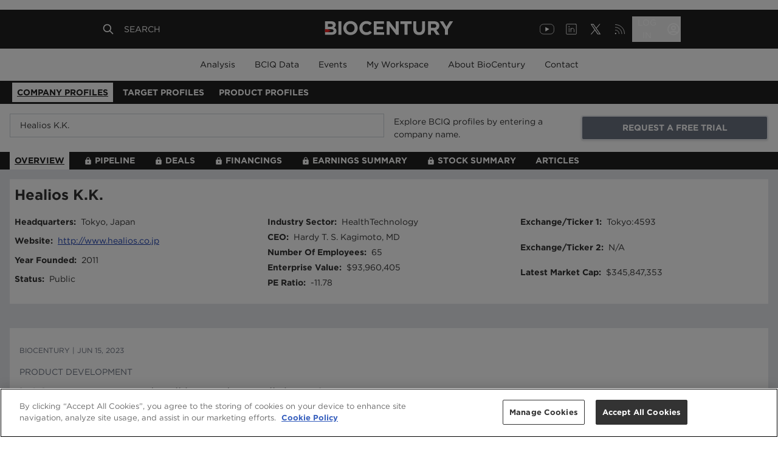

--- FILE ---
content_type: text/html; charset=utf-8
request_url: https://profiles.biocentury.com/companies/healios
body_size: 6450
content:
<!DOCTYPE html><html><head><meta charSet="utf-8"/><meta content="initial-scale=1.0, width=device-width" name="viewport"/><script type="application/ld+json">{"@context":"https://schema.org","@type":"Dataset","name":"Healios K.K. - BioCentury Company Profiles - BCIQ","description":"Healios K.K. - BioCentury Company Profiles for the biopharma industry","url":"https://profiles.biocentury.com/companies/healios_kk","creator":{"@type":"Organization","url":"https://biocentury.com","name":"Biocentury","contactPoint":{"@type":"ContactPoint","contactType":"customer service","telephone":"+1 650-552-4224","email":"support@biocentury.com"}},"founder":{"@type":"Organization","sameAs":"https://biocentury.com","name":"Biocentury"}}</script><title>Healios K.K. - BioCentury Company Profiles - BCIQ</title><meta name="robots" content="index,follow"/><meta name="description" content="Healios K.K. - BioCentury Company Profiles for the biopharma industry"/><meta name="twitter:card" content="summary_large_image"/><meta property="og:title" content="Healios K.K. - BioCentury Company Profiles - BCIQ"/><meta property="og:description" content="Healios K.K. - BioCentury Company Profiles for the biopharma industry"/><meta property="og:url" content="https://profiles.biocentury.com/companies/healios_kk"/><meta property="og:type" content="website"/><meta property="og:site_name" content="BioCentury"/><link rel="canonical" href="https://profiles.biocentury.com/companies/healios_kk"/><meta name="twitter:url" content="https://profiles.biocentury.com/companies/healios_kk"/><meta name="twitter:site" content="@biocentury"/><meta name="twitter:title" content="Healios K.K. - BioCentury Company Profiles - BCIQ"/><meta name="twitter:description" content="Healios K.K. - BioCentury Company Profiles for the biopharma industry"/><meta name="twitter:image" content="https://profiles.biocentury.com/favicon.png"/><meta name="twitter:image:alt" content="BCIQ"/><meta name="next-head-count" content="19"/><link rel="icon" href="/favicon.svg" type="image/svg+xml"/><link rel="icon" href="/favicon.png" type="image/png"/><link rel="shortcut icon" href="/favicon.ico" type="image/x-icon"/><link rel="apple-touch-icon" href="/apple-touch-icon.png"/><link rel="apple-touch-icon" sizes="57x57" href="/apple-touch-icon-57x57.png"/><link rel="apple-touch-icon" sizes="72x72" href="/apple-touch-icon-72x72.png"/><link rel="apple-touch-icon" sizes="76x76" href="/apple-touch-icon-76x76.png"/><link rel="apple-touch-icon" sizes="114x114" href="/apple-touch-icon-114x114.png"/><link rel="apple-touch-icon" sizes="120x120" href="/apple-touch-icon-120x120.png"/><link rel="apple-touch-icon" sizes="144x144" href="/apple-touch-icon-144x144.png"/><link rel="apple-touch-icon" sizes="152x152" href="apple-touch-icon-152x152.png"/><link rel="apple-touch-icon" sizes="180x180" href="/apple-touch-icon-180x180.png"/><script async="" src="https://securepubads.g.doubleclick.net/tag/js/gpt.js"></script><script>
            window.googletag = window.googletag || { cmd: [] };
            googletag.cmd.push(function () {
              googletag.pubads().enableSingleRequest();
              googletag.pubads().disableInitialLoad();
              googletag.enableServices();
            });
          </script><script>(function(w,d,s,l,i){w[l]=w[l]||[];w[l].push({
            'gtm.start': new Date().getTime(),event:'gtm.js'
          });var f=d.getElementsByTagName(s)[0],j=d.createElement(s),
          dl=l!='dataLayer'?'&l='+l:'';j.async=true;
          j.src='https://www.googletagmanager.com/gtm.js?id='+i+dl;
          f.parentNode.insertBefore(j,f); })(
            window, document, 'script',
            'dataLayer', 'GTM-WWLMD4W'
          );</script><script>
    var __gifUrl = 'https://core.biocentury.com/Webusage/Statistics/stat.gif';
		var bc = bc || [];

    (function(s) {
      function Runner() {
        // private members:
        var createImage = function(url) {
          var image = new Image(1, 1);
          image.src = url;
        },
        isNullOrEmpty = function(s) {
          return !s || s.trim().length === 0;
        },
        getQuery = function(action, container) {
          var res = '?';
          url = container && container.url ? container.url : '';
          url = (url && url.length > 0) ? url : window.location.href;
          //
          var devicePixelRatio = window.devicePixelRatio || 1;
          var screenSize = screen.width * devicePixelRatio + 'x' + screen.height * devicePixelRatio;
          //
          res += !isNullOrEmpty(url) ? '&_url=' + encodeURIComponent(url) : '';
          res += !isNullOrEmpty(container.product) ? '&product=' + encodeURIComponent(container.product) : '';
          res += !isNullOrEmpty(container.user_id) ? '&user_id=' + encodeURIComponent(container.user_id) : '';
          res += !isNullOrEmpty(container.customer_id) ? '&customer_id=' + encodeURIComponent(container.customer_id) : '';
          res += '&screen=' + screenSize
          res += '&action=' + encodeURIComponent(action);
          res += '&hash=' + new Date().getTime();
          return res;
        };
        return {
          // public methods:
          __default: function(action, container) {
              if (typeof window.__gifUrl === "undefined") {
                  window.__gifUrl = 'http://newbc02.dnsalias.net/WebUsage/Statistics/stat.gif';
              }
              if (!container) {
                console.log('Container is absent');
                return;
              }
              createImage(window.__gifUrl + getQuery(action, container));
          }
        }
      };
      var runner = new Runner();
      // execute current methods:
      runner['__default'].apply(runner, [bc[0], bc[1]]);
      //
      function apply() {
          runner['__default'].apply(runner, [arguments[0], arguments[1]]);
      }
      function BcProxy() {
        return {
          push: apply
          };
      }
      // replace array with proxy object:
      bc = new BcProxy();
    })('it works!');
  </script><link rel="preload" href="/_next/static/css/810a82a46ce8cbc8.css" as="style"/><link rel="stylesheet" href="/_next/static/css/810a82a46ce8cbc8.css" data-n-g=""/><noscript data-n-css=""></noscript><script defer="" nomodule="" src="/_next/static/chunks/polyfills-0d1b80a048d4787e.js"></script><script src="/_next/static/chunks/webpack-91b68f1b76ce2a0d.js" defer=""></script><script src="/_next/static/chunks/framework-348f86d225132ea3.js" defer=""></script><script src="/_next/static/chunks/main-91d9665fd1a8275c.js" defer=""></script><script src="/_next/static/chunks/pages/_app-1ec20e4735553d54.js" defer=""></script><script src="/_next/static/chunks/1bfc9850-bf6fcf25ac69a125.js" defer=""></script><script src="/_next/static/chunks/252f366e-bdc30239f0066f2f.js" defer=""></script><script src="/_next/static/chunks/b98bc7c3-aa0da6a8f25d4642.js" defer=""></script><script src="/_next/static/chunks/240-2d62fda805a9b95a.js" defer=""></script><script src="/_next/static/chunks/929-96a4c82b149a6c56.js" defer=""></script><script src="/_next/static/chunks/pages/companies/%5BencodedName%5D-79f1831d6760fa90.js" defer=""></script><script src="/_next/static/M_IuitnfE1Aa3af7xXkVj/_buildManifest.js" defer=""></script><script src="/_next/static/M_IuitnfE1Aa3af7xXkVj/_ssgManifest.js" defer=""></script></head><body><noscript><iframe src="https://www.googletagmanager.com/ns.html?id=GTM-WWLMD4W" height="0" width="0" style="display:none;visibility:hidden"></iframe></noscript><div id="__next" data-reactroot=""><div class="min-h-1/2"><div class="mx-4 mt-4"><div class="lg:flex justify-between items-center"><div class="w-full lg:w-1/2"><div class="mb-2 relative"><div class="absolute mr-2 mt-2 text-sm text-gray-400 right-2"></div><input type="text" value="" class="w-full pl-4 pr-12 py-2 border border-gray-1000 focus:border-altPrimary focus:shadow-inner" placeholder="Enter a Company Name/Ticker"/></div></div></div></div><div class="w-full h-300p flex justify-center items-center"><svg stroke="currentColor" fill="currentColor" stroke-width="0" viewBox="0 0 512 512" class="animate-spin h-10 w-10 text-primary" height="1em" width="1em" xmlns="http://www.w3.org/2000/svg"><path d="M304 48c0 26.51-21.49 48-48 48s-48-21.49-48-48 21.49-48 48-48 48 21.49 48 48zm-48 368c-26.51 0-48 21.49-48 48s21.49 48 48 48 48-21.49 48-48-21.49-48-48-48zm208-208c-26.51 0-48 21.49-48 48s21.49 48 48 48 48-21.49 48-48-21.49-48-48-48zM96 256c0-26.51-21.49-48-48-48S0 229.49 0 256s21.49 48 48 48 48-21.49 48-48zm12.922 99.078c-26.51 0-48 21.49-48 48s21.49 48 48 48 48-21.49 48-48c0-26.509-21.491-48-48-48zm294.156 0c-26.51 0-48 21.49-48 48s21.49 48 48 48 48-21.49 48-48c0-26.509-21.49-48-48-48zM108.922 60.922c-26.51 0-48 21.49-48 48s21.49 48 48 48 48-21.49 48-48-21.491-48-48-48z"></path></svg></div></div><footer class="bg-primary-500 text-white z-10 lg:px-16 xl:px-40"><div class="grid grid-cols-1 text-sm"><div class="lg:hidden px-4 py-4"><div class="grid grid-cols-12 py-2"><div class="col-span-11"><p class="font-light text-lg pb-4">About BioCentury</p></div><div class="col-span-1"><svg xmlns="http://www.w3.org/2000/svg" fill="none" viewBox="0 0 24 24" stroke-width="2" stroke="currentColor" aria-hidden="true" class="h-5 w-5"><path stroke-linecap="round" stroke-linejoin="round" d="M19 9l-7 7-7-7"></path></svg></div></div><div class="grid grid-cols-12 py-2"><div class="col-span-11"><p class="font-light text-lg pb-4">Privacy &amp; Legal</p></div><div class="col-span-1"><svg xmlns="http://www.w3.org/2000/svg" fill="none" viewBox="0 0 24 24" stroke-width="2" stroke="currentColor" aria-hidden="true" class="h-5 w-5"><path stroke-linecap="round" stroke-linejoin="round" d="M19 9l-7 7-7-7"></path></svg></div></div><div class="grid grid-cols-12 py-2"><div class="col-span-11"><p class="font-light text-lg pb-4">Contact</p></div><div class="col-span-1"><svg xmlns="http://www.w3.org/2000/svg" fill="none" viewBox="0 0 24 24" stroke-width="2" stroke="currentColor" aria-hidden="true" class="h-5 w-5"><path stroke-linecap="round" stroke-linejoin="round" d="M19 9l-7 7-7-7"></path></svg></div></div></div><div class="hidden lg:grid grid-cols-4 py-16"><div class="col-span-1"><p class="font-medium pb-4"></p></div><div class="col-span-1"><p class="font-medium pb-4">About BioCentury</p><div class="text-left font-light py-1"><a href="https://www.biocentury.com/about/company-overview">Company Overview</a></div><div class="text-left font-light py-1"><a href="https://www.biocentury.com/about/management">Management</a></div><div class="text-left font-light py-1"><a href="https://www.biocentury.com/about/editorial-research">Editorial &amp; Research</a></div><div class="text-left font-light py-1"><a href="https://www.biocentury.com/about/scientific-advisory-board">Scientific Advisory Board</a></div></div><div class="col-span-1"><p class="font-medium pb-4">Privacy &amp; Legal</p><div class="text-left font-light py-1"><a href="https://www.biocentury.com/privacy-legal/user-agreement">User Agreement</a></div><div class="text-left font-light py-1"><a href="https://www.biocentury.com/privacy-legal/terms-of-use">Terms of Use</a></div><div class="text-left font-light py-1"><a href="https://www.biocentury.com/privacy-legal/privacy-policy">Privacy Policy</a></div><div class="text-left font-light py-1"><a href="https://www.biocentury.com/privacy-legal/use-of-images-market-data">Use of Images &amp; Market Data</a></div><div class="text-left font-light py-1"><a href="https://www.biocentury.com/privacy-legal/reprints-permissions">Reprints &amp; Permissions</a></div></div><div class="col-span-1"><p class="font-medium pb-4">Contact</p><div class="text-left font-light py-1"><a href="https://www.biocentury.com/contact">Contact Us</a></div><div class="text-left font-light py-1"><a href="https://www.biocentury.com/contact/sponsorship-branding">Advertising &amp; Sponsorship</a></div><div class="text-left font-light py-1"><a href="https://www.biocentury.com/customer-resource-center">Customer Resource Center</a></div><div class="text-left font-light py-1"><a href="https://www.biocentury.com/contact/career-opportunities">Career Opportunities</a></div><div class="text-left font-light py-1"><a href="https://login.biocentury.com/forgotpassword">Forgot Password</a></div></div></div><div class="grid grid-cols-12 px-4 lg:px-0 lg:text-center items-center"><div class="col-span-8 pb-4 lg:hidden"><div class="grid grid-cols-4 gap-0"><a href="https://www.youtube.com/@biocenturyvideo487" target="_blank" rel="noopener noreferrer"><span style="box-sizing:border-box;display:inline-block;overflow:hidden;width:initial;height:initial;background:none;opacity:1;border:0;margin:0;padding:0;position:relative;max-width:100%"><span style="box-sizing:border-box;display:block;width:initial;height:initial;background:none;opacity:1;border:0;margin:0;padding:0;max-width:100%"><img style="display:block;max-width:100%;width:initial;height:initial;background:none;opacity:1;border:0;margin:0;padding:0" alt="" aria-hidden="true" src="data:image/svg+xml,%3csvg%20xmlns=%27http://www.w3.org/2000/svg%27%20version=%271.1%27%20width=%2732%27%20height=%2732%27/%3e"/></span><img alt="YouTube" src="[data-uri]" decoding="async" data-nimg="intrinsic" style="position:absolute;top:0;left:0;bottom:0;right:0;box-sizing:border-box;padding:0;border:none;margin:auto;display:block;width:0;height:0;min-width:100%;max-width:100%;min-height:100%;max-height:100%"/><noscript><img alt="YouTube" src="https://us-west-2-biocentury.graphassets.com/AqjgGpburRt67lm6SEY2Oz/3dpsv7ZpQjqGwy6qdaQw" decoding="async" data-nimg="intrinsic" style="position:absolute;top:0;left:0;bottom:0;right:0;box-sizing:border-box;padding:0;border:none;margin:auto;display:block;width:0;height:0;min-width:100%;max-width:100%;min-height:100%;max-height:100%" loading="lazy"/></noscript></span></a><a href="https://www.linkedin.com/company/biocentury" target="_blank" rel="noopener noreferrer"><span style="box-sizing:border-box;display:inline-block;overflow:hidden;width:initial;height:initial;background:none;opacity:1;border:0;margin:0;padding:0;position:relative;max-width:100%"><span style="box-sizing:border-box;display:block;width:initial;height:initial;background:none;opacity:1;border:0;margin:0;padding:0;max-width:100%"><img style="display:block;max-width:100%;width:initial;height:initial;background:none;opacity:1;border:0;margin:0;padding:0" alt="" aria-hidden="true" src="data:image/svg+xml,%3csvg%20xmlns=%27http://www.w3.org/2000/svg%27%20version=%271.1%27%20width=%2732%27%20height=%2732%27/%3e"/></span><img alt="LinkedIn" src="[data-uri]" decoding="async" data-nimg="intrinsic" style="position:absolute;top:0;left:0;bottom:0;right:0;box-sizing:border-box;padding:0;border:none;margin:auto;display:block;width:0;height:0;min-width:100%;max-width:100%;min-height:100%;max-height:100%"/><noscript><img alt="LinkedIn" src="https://us-west-2-biocentury.graphassets.com/AqjgGpburRt67lm6SEY2Oz/MLR8OazgQpGLt8OucyoR" decoding="async" data-nimg="intrinsic" style="position:absolute;top:0;left:0;bottom:0;right:0;box-sizing:border-box;padding:0;border:none;margin:auto;display:block;width:0;height:0;min-width:100%;max-width:100%;min-height:100%;max-height:100%" loading="lazy"/></noscript></span></a><a href="https://x.com/BioCentury" target="_blank" rel="noopener noreferrer"><span style="box-sizing:border-box;display:inline-block;overflow:hidden;width:initial;height:initial;background:none;opacity:1;border:0;margin:0;padding:0;position:relative;max-width:100%"><span style="box-sizing:border-box;display:block;width:initial;height:initial;background:none;opacity:1;border:0;margin:0;padding:0;max-width:100%"><img style="display:block;max-width:100%;width:initial;height:initial;background:none;opacity:1;border:0;margin:0;padding:0" alt="" aria-hidden="true" src="data:image/svg+xml,%3csvg%20xmlns=%27http://www.w3.org/2000/svg%27%20version=%271.1%27%20width=%2732%27%20height=%2732%27/%3e"/></span><img alt="X" src="[data-uri]" decoding="async" data-nimg="intrinsic" style="position:absolute;top:0;left:0;bottom:0;right:0;box-sizing:border-box;padding:0;border:none;margin:auto;display:block;width:0;height:0;min-width:100%;max-width:100%;min-height:100%;max-height:100%"/><noscript><img alt="X" src="https://us-west-2-biocentury.graphassets.com/AqjgGpburRt67lm6SEY2Oz/ZIFHHRCRSRW6dsur8nS6" decoding="async" data-nimg="intrinsic" style="position:absolute;top:0;left:0;bottom:0;right:0;box-sizing:border-box;padding:0;border:none;margin:auto;display:block;width:0;height:0;min-width:100%;max-width:100%;min-height:100%;max-height:100%" loading="lazy"/></noscript></span></a><a href="https://www.biocentury.com/rss" target="_blank" rel="noopener noreferrer"><span style="box-sizing:border-box;display:inline-block;overflow:hidden;width:initial;height:initial;background:none;opacity:1;border:0;margin:0;padding:0;position:relative;max-width:100%"><span style="box-sizing:border-box;display:block;width:initial;height:initial;background:none;opacity:1;border:0;margin:0;padding:0;max-width:100%"><img style="display:block;max-width:100%;width:initial;height:initial;background:none;opacity:1;border:0;margin:0;padding:0" alt="" aria-hidden="true" src="data:image/svg+xml,%3csvg%20xmlns=%27http://www.w3.org/2000/svg%27%20version=%271.1%27%20width=%2732%27%20height=%2732%27/%3e"/></span><img alt="RSS" src="[data-uri]" decoding="async" data-nimg="intrinsic" style="position:absolute;top:0;left:0;bottom:0;right:0;box-sizing:border-box;padding:0;border:none;margin:auto;display:block;width:0;height:0;min-width:100%;max-width:100%;min-height:100%;max-height:100%"/><noscript><img alt="RSS" src="https://us-west-2-biocentury.graphassets.com/AqjgGpburRt67lm6SEY2Oz/VllQ6loXRlWKiqO9olQW" decoding="async" data-nimg="intrinsic" style="position:absolute;top:0;left:0;bottom:0;right:0;box-sizing:border-box;padding:0;border:none;margin:auto;display:block;width:0;height:0;min-width:100%;max-width:100%;min-height:100%;max-height:100%" loading="lazy"/></noscript></span></a></div></div><div class="col-span-12 pb-4 text-left lg:col-span-2 lg:pb-0"><a href="/home"><span style="box-sizing:border-box;display:inline-block;overflow:hidden;width:initial;height:initial;background:none;opacity:1;border:0;margin:0;padding:0;position:relative;max-width:100%"><span style="box-sizing:border-box;display:block;width:initial;height:initial;background:none;opacity:1;border:0;margin:0;padding:0;max-width:100%"><img style="display:block;max-width:100%;width:initial;height:initial;background:none;opacity:1;border:0;margin:0;padding:0" alt="" aria-hidden="true" src="data:image/svg+xml,%3csvg%20xmlns=%27http://www.w3.org/2000/svg%27%20version=%271.1%27%20width=%27128%27%20height=%2762%27/%3e"/></span><img alt="BioCentury" src="[data-uri]" decoding="async" data-nimg="intrinsic" style="position:absolute;top:0;left:0;bottom:0;right:0;box-sizing:border-box;padding:0;border:none;margin:auto;display:block;width:0;height:0;min-width:100%;max-width:100%;min-height:100%;max-height:100%"/><noscript><img alt="BioCentury" src="https://us-west-2-biocentury.graphassets.com/AqjgGpburRt67lm6SEY2Oz/SAQkvq2DQCGorcH4eVaN" decoding="async" data-nimg="intrinsic" style="position:absolute;top:0;left:0;bottom:0;right:0;box-sizing:border-box;padding:0;border:none;margin:auto;display:block;width:0;height:0;min-width:100%;max-width:100%;min-height:100%;max-height:100%" loading="lazy"/></noscript></span></a></div><div class="block lg:hidden font-light text-xs col-span-12 pb-4 lg:text-sm lg:col-span-8 lg:pb-0"><a href="/privacy-legal/copyright">© <!-- -->2025<!-- --> BioCentury Inc. All Rights Reserved.</a></div><div class="hidden lg:block font-light text-xs col-span-12 pb-4 lg:text-sm lg:col-span-8 lg:pb-0"><a href="/privacy-legal/copyright">Copyright © <!-- -->2025<!-- --> BioCentury Inc. All Rights Reserved.</a></div><div class="hidden col-span-2 lg:block"><div class="grid grid-cols-4 gap-0"><a href="https://www.youtube.com/@biocenturyvideo487" target="_blank" rel="noopener noreferrer"><span style="box-sizing:border-box;display:inline-block;overflow:hidden;width:initial;height:initial;background:none;opacity:1;border:0;margin:0;padding:0;position:relative;max-width:100%"><span style="box-sizing:border-box;display:block;width:initial;height:initial;background:none;opacity:1;border:0;margin:0;padding:0;max-width:100%"><img style="display:block;max-width:100%;width:initial;height:initial;background:none;opacity:1;border:0;margin:0;padding:0" alt="" aria-hidden="true" src="data:image/svg+xml,%3csvg%20xmlns=%27http://www.w3.org/2000/svg%27%20version=%271.1%27%20width=%2732%27%20height=%2732%27/%3e"/></span><img alt="YouTube" src="[data-uri]" decoding="async" data-nimg="intrinsic" style="position:absolute;top:0;left:0;bottom:0;right:0;box-sizing:border-box;padding:0;border:none;margin:auto;display:block;width:0;height:0;min-width:100%;max-width:100%;min-height:100%;max-height:100%"/><noscript><img alt="YouTube" src="https://us-west-2-biocentury.graphassets.com/AqjgGpburRt67lm6SEY2Oz/3dpsv7ZpQjqGwy6qdaQw" decoding="async" data-nimg="intrinsic" style="position:absolute;top:0;left:0;bottom:0;right:0;box-sizing:border-box;padding:0;border:none;margin:auto;display:block;width:0;height:0;min-width:100%;max-width:100%;min-height:100%;max-height:100%" loading="lazy"/></noscript></span></a><a href="https://www.linkedin.com/company/biocentury" target="_blank" rel="noopener noreferrer"><span style="box-sizing:border-box;display:inline-block;overflow:hidden;width:initial;height:initial;background:none;opacity:1;border:0;margin:0;padding:0;position:relative;max-width:100%"><span style="box-sizing:border-box;display:block;width:initial;height:initial;background:none;opacity:1;border:0;margin:0;padding:0;max-width:100%"><img style="display:block;max-width:100%;width:initial;height:initial;background:none;opacity:1;border:0;margin:0;padding:0" alt="" aria-hidden="true" src="data:image/svg+xml,%3csvg%20xmlns=%27http://www.w3.org/2000/svg%27%20version=%271.1%27%20width=%2732%27%20height=%2732%27/%3e"/></span><img alt="LinkedIn" src="[data-uri]" decoding="async" data-nimg="intrinsic" style="position:absolute;top:0;left:0;bottom:0;right:0;box-sizing:border-box;padding:0;border:none;margin:auto;display:block;width:0;height:0;min-width:100%;max-width:100%;min-height:100%;max-height:100%"/><noscript><img alt="LinkedIn" src="https://us-west-2-biocentury.graphassets.com/AqjgGpburRt67lm6SEY2Oz/MLR8OazgQpGLt8OucyoR" decoding="async" data-nimg="intrinsic" style="position:absolute;top:0;left:0;bottom:0;right:0;box-sizing:border-box;padding:0;border:none;margin:auto;display:block;width:0;height:0;min-width:100%;max-width:100%;min-height:100%;max-height:100%" loading="lazy"/></noscript></span></a><a href="https://x.com/BioCentury" target="_blank" rel="noopener noreferrer"><span style="box-sizing:border-box;display:inline-block;overflow:hidden;width:initial;height:initial;background:none;opacity:1;border:0;margin:0;padding:0;position:relative;max-width:100%"><span style="box-sizing:border-box;display:block;width:initial;height:initial;background:none;opacity:1;border:0;margin:0;padding:0;max-width:100%"><img style="display:block;max-width:100%;width:initial;height:initial;background:none;opacity:1;border:0;margin:0;padding:0" alt="" aria-hidden="true" src="data:image/svg+xml,%3csvg%20xmlns=%27http://www.w3.org/2000/svg%27%20version=%271.1%27%20width=%2732%27%20height=%2732%27/%3e"/></span><img alt="X" src="[data-uri]" decoding="async" data-nimg="intrinsic" style="position:absolute;top:0;left:0;bottom:0;right:0;box-sizing:border-box;padding:0;border:none;margin:auto;display:block;width:0;height:0;min-width:100%;max-width:100%;min-height:100%;max-height:100%"/><noscript><img alt="X" src="https://us-west-2-biocentury.graphassets.com/AqjgGpburRt67lm6SEY2Oz/ZIFHHRCRSRW6dsur8nS6" decoding="async" data-nimg="intrinsic" style="position:absolute;top:0;left:0;bottom:0;right:0;box-sizing:border-box;padding:0;border:none;margin:auto;display:block;width:0;height:0;min-width:100%;max-width:100%;min-height:100%;max-height:100%" loading="lazy"/></noscript></span></a><a href="https://www.biocentury.com/rss" target="_blank" rel="noopener noreferrer"><span style="box-sizing:border-box;display:inline-block;overflow:hidden;width:initial;height:initial;background:none;opacity:1;border:0;margin:0;padding:0;position:relative;max-width:100%"><span style="box-sizing:border-box;display:block;width:initial;height:initial;background:none;opacity:1;border:0;margin:0;padding:0;max-width:100%"><img style="display:block;max-width:100%;width:initial;height:initial;background:none;opacity:1;border:0;margin:0;padding:0" alt="" aria-hidden="true" src="data:image/svg+xml,%3csvg%20xmlns=%27http://www.w3.org/2000/svg%27%20version=%271.1%27%20width=%2732%27%20height=%2732%27/%3e"/></span><img alt="RSS" src="[data-uri]" decoding="async" data-nimg="intrinsic" style="position:absolute;top:0;left:0;bottom:0;right:0;box-sizing:border-box;padding:0;border:none;margin:auto;display:block;width:0;height:0;min-width:100%;max-width:100%;min-height:100%;max-height:100%"/><noscript><img alt="RSS" src="https://us-west-2-biocentury.graphassets.com/AqjgGpburRt67lm6SEY2Oz/VllQ6loXRlWKiqO9olQW" decoding="async" data-nimg="intrinsic" style="position:absolute;top:0;left:0;bottom:0;right:0;box-sizing:border-box;padding:0;border:none;margin:auto;display:block;width:0;height:0;min-width:100%;max-width:100%;min-height:100%;max-height:100%" loading="lazy"/></noscript></span></a></div></div></div></div></footer></div><script id="__NEXT_DATA__" type="application/json">{"props":{"pageProps":{"guestData":{"id":"ckkvhg0q0geua0a86y4rf078u","headers":"Explore BCIQ profiles by entering a company name.","messageText":"Find partnering and investment opportunities, uncover and track competitive threats, dive into a company's financing and deal history, its pipeline and molecular targets of interest, and much more. Please note, you are viewing a free version of BCIQ, BioCentury's advanced business intelligence database for the biopharma industry. Request a trial to unlock the full value of BCIQ.","trialLink":{"href":"https://www.biocentury.com/subscribe/trial","id":"ckn4sledcmvs50b69fazpvdza","external":true,"title":"REQUEST A FREE TRIAL","classNames":"outline-none border-2 block p-2 w-full uppercase bold text-center cursor-pointer hover:underline text-sm font-bold rounded shadow bg-gray-500 text-white mr-1","internalTitle":null},"loginLink":{"href":null,"id":"cko1dnbdka5mh0b706sbytt7u","external":false,"title":"SIGN IN","classNames":"uppercase bold text-center cursor-pointer hover:underline text-sm outline-none border-2 block p-2 w-full font-bold rounded shadow bg-white mt-2 md:mt-0","internalTitle":"signInButton"}},"company":{"id":"5d78f8f2543f4e4fe4bcd532","code":14577,"companyType":"PublicBiopharma","ecpArticles":[],"tombstone":{"Item":{"CurrentNameEncodedName":"healios_kk","CurrentNameCompanyName":"Healios K.K.","City":"Tokyo","State":null,"Country":"Japan","CompanyUrl":"http://www.healios.co.jp","YearFounded":2011,"Exchange":"Tokyo","Exchange2":null,"Ticker":"4593","Ticker2":null,"MarketCap":345847352.5488,"PublicPrivate":"Public","CompanyProfileCategory":"Public Biopharma","IsArchived":false,"OwnershipStatus":"Public","EventType":"Name Change","Sector":"HealthTechnology","CEO":"Hardy T. S. Kagimoto, MD","PERatio":-11.78,"NumberOfEmployees":65,"TotalEnterpriseValue":93960404.823659,"AnnualReportDate":"2024-12-31T00:00:00","Id":14557,"CompleteName":"Healios K.K.","Dimension":"company"},"Message":null,"Success":true},"completeName":"Healios K.K.","encodedName":"healios_kk","currentEncodedName":"healios_kk","archived":false,"companyNameWdba":"Healios K.K.","annualReportDate":"12/31/2024"},"tombstoneComponents":{"AcquiredOrMerged_archived":{"name":"Cat-H(AcquiredorMerged)","companyType":"AcquiredOrMerged","categoryH":true,"tombstoneMessage":{"raw":{"children":[{"type":"paragraph","children":[{"text":"Historical deals and financings can be found by searching the organization's name in the BCIQ \u003cDEALS\u003e and \u003cFINANCING\u003e Modules."}]}]},"html":"\u003cp\u003eHistorical deals and financings can be found by searching the organization\u0026#39;s name in the BCIQ \u0026lt;DEALS\u0026gt; and \u0026lt;FINANCING\u0026gt; Modules.\u003c/p\u003e","markdown":"Historical deals and financings can be found by searching the organization's name in the BCIQ \u0026lt;DEALS\u003e and \u0026lt;FINANCING\u003e Modules.\n","text":"Historical deals and financings can be found by searching the organization's name in the BCIQ \u003cDEALS\u003e and \u003cFINANCING\u003e Modules."},"iconMessaging":{"raw":{"children":[{"type":"paragraph","children":[{"text":"Company profiles have been archived if there have been no financings, deals or product updates in BCIQ in the last five years, or the company is out of business."}]},{"type":"paragraph","children":[{"text":"If you believe a company has been archived in error, please contact us at "},{"href":"mailto:support@biocentury.com","type":"link","children":[{"text":"support@biocentury.com"}],"className":"text-blue-800 underline"},{"text":"."}]}]},"html":"\u003cp\u003eCompany profiles have been archived if there have been no financings, deals or product updates in BCIQ in the last five years, or the company is out of business.\u003c/p\u003e\u003cp\u003eIf you believe a company has been archived in error, please contact us at \u003ca class=\"text-blue-800 underline\" title=\"mailto:support@biocentury.com\" href=\"mailto:support@biocentury.com\"\u003esupport@biocentury.com\u003c/a\u003e.\u003c/p\u003e","markdown":"Company profiles have been archived if there have been no financings, deals or product updates in BCIQ in the last five years, or the company is out of business.\n\nIf you believe a company has been archived in error, please contact us at [support@biocentury.com](mailto:support@biocentury.com \"mailto:support@biocentury.com\").\n","text":"Company profiles have been archived if there have been no financings, deals or product updates in BCIQ in the last five years, or the company is out of business.\\nIf you believe a company has been archived in error, please contact us at \\nsupport@biocentury.com\\n."},"ecpMessage":{"raw":{"children":[{"type":"paragraph","children":[{"text":"See \u003cECP\u003e."}]}]},"html":"\u003cp\u003eSee \u0026lt;ECP\u0026gt;.\u003c/p\u003e","markdown":"See \u0026lt;ECP\u003e.\n","text":"See \u003cECP\u003e."},"tombstoneDataElements":[{"tombstoneUIElement":"headquarters","label":"Headquarters","value":""},{"tombstoneUIElement":"website","label":"Website","value":null},{"tombstoneUIElement":"yearFounded","label":"Year Founded","value":null},{"tombstoneUIElement":"ownershipStatus","label":"Status","value":""},{"tombstoneUIElement":"sector","label":"Industry Sector","isAdditioanl":true,"toShowAnnualReportDate":false},{"tombstoneUIElement":"ceo","label":"CEO","isAdditioanl":true,"toShowAnnualReportDate":false},{"tombstoneUIElement":"numberOfEmployees","label":"Number Of Employees","isAdditioanl":true,"toShowAnnualReportDate":true},{"tombstoneUIElement":"totalEnterpriseValue","label":"Enterprise Value","isAdditioanl":true,"toShowAnnualReportDate":true},{"tombstoneUIElement":"peRatio","label":"PE Ratio","isAdditioanl":true,"toShowAnnualReportDate":false}],"publicTombstoneDataElements":[]},"NonBiopharma":{"name":"NonBioPharma","companyType":"NonBiopharma","categoryH":false,"tombstoneMessage":{"raw":{"children":[{"type":"paragraph","children":[{"text":"Biopharma related deals can be found by searching the organization's name in the \u003cDEALS\u003e Module."}]}]},"html":"\u003cp\u003eBiopharma related deals can be found by searching the organization\u0026#39;s name in the \u0026lt;DEALS\u0026gt; Module.\u003c/p\u003e","markdown":"Biopharma related deals can be found by searching the organization's name in the \u0026lt;DEALS\u003e Module.\n","text":"Biopharma related deals can be found by searching the organization's name in the \u003cDEALS\u003e Module."},"iconMessaging":null,"ecpMessage":null,"tombstoneDataElements":[{"tombstoneUIElement":"headquarters","label":"Headquarters","value":""},{"tombstoneUIElement":"website","label":"Website","value":null},{"tombstoneUIElement":"yearFounded","label":"Year Founded","value":null},{"tombstoneUIElement":"ownershipStatus","label":"Status","value":""},{"tombstoneUIElement":"sector","label":"Industry Sector","isAdditioanl":true,"toShowAnnualReportDate":false},{"tombstoneUIElement":"ceo","label":"CEO","isAdditioanl":true,"toShowAnnualReportDate":false},{"tombstoneUIElement":"numberOfEmployees","label":"Number Of Employees","isAdditioanl":true,"toShowAnnualReportDate":true},{"tombstoneUIElement":"totalEnterpriseValue","label":"Enterprise Value","isAdditioanl":true,"toShowAnnualReportDate":true},{"tombstoneUIElement":"peRatio","label":"PE Ratio","isAdditioanl":true,"toShowAnnualReportDate":false}],"publicTombstoneDataElements":[]},"NonBiopharma_archived":{"name":"Cat-H(NonBioPharma)","companyType":"NonBiopharma","categoryH":true,"tombstoneMessage":{"raw":{"children":[{"type":"paragraph","children":[{"text":"Biopharma related deals can be found by searching the organization's name in the \u003cDEALS\u003e Module."}]},{"type":"paragraph","children":[{"text":""}]}]},"html":"\u003cp\u003eBiopharma related deals can be found by searching the organization\u0026#39;s name in the \u0026lt;DEALS\u0026gt; Module.\u003c/p\u003e\u003cp\u003e\u003c/p\u003e","markdown":"Biopharma related deals can be found by searching the organization's name in the \u0026lt;DEALS\u003e Module.\n\n\n","text":"Biopharma related deals can be found by searching the organization's name in the \u003cDEALS\u003e Module.\\n"},"iconMessaging":{"raw":{"children":[{"type":"paragraph","children":[{"text":"Company profiles have been archived if there have been no financings, deals or product updates in BCIQ in the last five years, or the company is out of business."}]},{"type":"paragraph","children":[{"text":"If you believe a company has been archived in error, please contact us at "},{"href":"mailto:support@biocentury.com","type":"link","children":[{"text":"support@biocentury.com"}],"className":"text-blue-800 underline"},{"text":"."}]}]},"html":"\u003cp\u003eCompany profiles have been archived if there have been no financings, deals or product updates in BCIQ in the last five years, or the company is out of business.\u003c/p\u003e\u003cp\u003eIf you believe a company has been archived in error, please contact us at \u003ca class=\"text-blue-800 underline\" title=\"mailto:support@biocentury.com\" href=\"mailto:support@biocentury.com\"\u003esupport@biocentury.com\u003c/a\u003e.\u003c/p\u003e","markdown":"Company profiles have been archived if there have been no financings, deals or product updates in BCIQ in the last five years, or the company is out of business.\n\nIf you believe a company has been archived in error, please contact us at [support@biocentury.com](mailto:support@biocentury.com \"mailto:support@biocentury.com\").\n","text":"Company profiles have been archived if there have been no financings, deals or product updates in BCIQ in the last five years, or the company is out of business.\\nIf you believe a company has been archived in error, please contact us at \\nsupport@biocentury.com\\n."},"ecpMessage":null,"tombstoneDataElements":[{"tombstoneUIElement":"headquarters","label":"Headquarters","value":""},{"tombstoneUIElement":"website","label":"Website","value":null},{"tombstoneUIElement":"yearFounded","label":"Year Founded","value":null},{"tombstoneUIElement":"ownershipStatus","label":"Status","value":""},{"tombstoneUIElement":"sector","label":"Industry Sector","isAdditioanl":true,"toShowAnnualReportDate":false},{"tombstoneUIElement":"ceo","label":"CEO","isAdditioanl":true,"toShowAnnualReportDate":false},{"tombstoneUIElement":"numberOfEmployees","label":"Number Of Employees","isAdditioanl":true,"toShowAnnualReportDate":true},{"tombstoneUIElement":"totalEnterpriseValue","label":"Enterprise Value","isAdditioanl":true,"toShowAnnualReportDate":true},{"tombstoneUIElement":"peRatio","label":"PE Ratio","isAdditioanl":true,"toShowAnnualReportDate":false}],"publicTombstoneDataElements":[]},"PrivateBiopharma_archived":{"name":"Cat-H(PrivateBioPharma)","companyType":"PrivateBiopharma","categoryH":true,"tombstoneMessage":{"raw":{"children":[{"type":"paragraph","children":[{"text":"Historical deals and financings can be found by searching the organization's name in the BCIQ \u003cDEALS\u003e and \u003cFINANCING\u003e Modules."}]}]},"html":"\u003cp\u003eHistorical deals and financings can be found by searching the organization\u0026#39;s name in the BCIQ \u0026lt;DEALS\u0026gt; and \u0026lt;FINANCING\u0026gt; Modules.\u003c/p\u003e","markdown":"Historical deals and financings can be found by searching the organization's name in the BCIQ \u0026lt;DEALS\u003e and \u0026lt;FINANCING\u003e Modules.\n","text":"Historical deals and financings can be found by searching the organization's name in the BCIQ \u003cDEALS\u003e and \u003cFINANCING\u003e Modules."},"iconMessaging":{"raw":{"children":[{"type":"paragraph","children":[{"text":"Company profiles have been archived if there have been no financings, deals or product updates in BCIQ in the last five years, or the company is out of business."}]},{"type":"paragraph","children":[{"text":"If you believe a company has been archived in error, please contact us at "},{"href":"mailto:support@biocentury.com","type":"link","children":[{"text":"support@biocentury.com"}],"className":"text-blue-800 underline"},{"text":"."}]}]},"html":"\u003cp\u003eCompany profiles have been archived if there have been no financings, deals or product updates in BCIQ in the last five years, or the company is out of business.\u003c/p\u003e\u003cp\u003eIf you believe a company has been archived in error, please contact us at \u003ca class=\"text-blue-800 underline\" title=\"mailto:support@biocentury.com\" href=\"mailto:support@biocentury.com\"\u003esupport@biocentury.com\u003c/a\u003e.\u003c/p\u003e","markdown":"Company profiles have been archived if there have been no financings, deals or product updates in BCIQ in the last five years, or the company is out of business.\n\nIf you believe a company has been archived in error, please contact us at [support@biocentury.com](mailto:support@biocentury.com \"mailto:support@biocentury.com\").\n","text":"Company profiles have been archived if there have been no financings, deals or product updates in BCIQ in the last five years, or the company is out of business.\\nIf you believe a company has been archived in error, please contact us at \\nsupport@biocentury.com\\n."},"ecpMessage":{"raw":{"children":[{"type":"paragraph","children":[{"text":"See \u003cECP\u003e."}]}]},"html":"\u003cp\u003eSee \u0026lt;ECP\u0026gt;.\u003c/p\u003e","markdown":"See \u0026lt;ECP\u003e.\n","text":"See \u003cECP\u003e."},"tombstoneDataElements":[{"tombstoneUIElement":"headquarters","label":"Headquarters","value":""},{"tombstoneUIElement":"website","label":"Website","value":null},{"tombstoneUIElement":"yearFounded","label":"Year Founded","value":null},{"tombstoneUIElement":"ownershipStatus","label":"Status","value":""},{"tombstoneUIElement":"sector","label":"Industry Sector","isAdditioanl":true,"toShowAnnualReportDate":false},{"tombstoneUIElement":"ceo","label":"CEO","isAdditioanl":true,"toShowAnnualReportDate":false},{"tombstoneUIElement":"numberOfEmployees","label":"Number Of Employees","isAdditioanl":true,"toShowAnnualReportDate":true},{"tombstoneUIElement":"totalEnterpriseValue","label":"Enterprise Value","isAdditioanl":true,"toShowAnnualReportDate":true},{"tombstoneUIElement":"peRatio","label":"PE Ratio","isAdditioanl":true,"toShowAnnualReportDate":false}],"publicTombstoneDataElements":[]},"PublicBiopharma_archived":{"name":"Cat-H(PublicBioPharma)","companyType":"PublicBiopharma","categoryH":true,"tombstoneMessage":{"raw":{"children":[{"type":"paragraph","children":[{"text":"Historical deals and financings can be found by searching the organization's name in the BCIQ \u003cDEALS\u003e and \u003cFINANCING\u003e Modules."}]}]},"html":"\u003cp\u003eHistorical deals and financings can be found by searching the organization\u0026#39;s name in the BCIQ \u0026lt;DEALS\u0026gt; and \u0026lt;FINANCING\u0026gt; Modules.\u003c/p\u003e","markdown":"Historical deals and financings can be found by searching the organization's name in the BCIQ \u0026lt;DEALS\u003e and \u0026lt;FINANCING\u003e Modules.\n","text":"Historical deals and financings can be found by searching the organization's name in the BCIQ \u003cDEALS\u003e and \u003cFINANCING\u003e Modules."},"iconMessaging":{"raw":{"children":[{"type":"paragraph","children":[{"text":"Company profiles have been archived if there have been no financings, deals or product updates in BCIQ in the last five years, or the company is out of business."}]},{"type":"paragraph","children":[{"text":"If you believe a company has been archived in error, please contact us at "},{"href":"mailto:support@biocentury.com","type":"link","children":[{"text":"support@biocentury.com"}],"className":"text-blue-800 underline"},{"text":"."}]}]},"html":"\u003cp\u003eCompany profiles have been archived if there have been no financings, deals or product updates in BCIQ in the last five years, or the company is out of business.\u003c/p\u003e\u003cp\u003eIf you believe a company has been archived in error, please contact us at \u003ca class=\"text-blue-800 underline\" title=\"mailto:support@biocentury.com\" href=\"mailto:support@biocentury.com\"\u003esupport@biocentury.com\u003c/a\u003e.\u003c/p\u003e","markdown":"Company profiles have been archived if there have been no financings, deals or product updates in BCIQ in the last five years, or the company is out of business.\n\nIf you believe a company has been archived in error, please contact us at [support@biocentury.com](mailto:support@biocentury.com \"mailto:support@biocentury.com\").\n","text":"Company profiles have been archived if there have been no financings, deals or product updates in BCIQ in the last five years, or the company is out of business.\\nIf you believe a company has been archived in error, please contact us at \\nsupport@biocentury.com\\n."},"ecpMessage":{"raw":{"children":[{"type":"paragraph","children":[{"text":"See \u003cECP\u003e."}]}]},"html":"\u003cp\u003eSee \u0026lt;ECP\u0026gt;.\u003c/p\u003e","markdown":"See \u0026lt;ECP\u003e.\n","text":"See \u003cECP\u003e."},"tombstoneDataElements":[{"tombstoneUIElement":"headquarters","label":"Headquarters","value":""},{"tombstoneUIElement":"website","label":"Website","value":null},{"tombstoneUIElement":"yearFounded","label":"Year Founded","value":null},{"tombstoneUIElement":"ownershipStatus","label":"Status","value":""},{"tombstoneUIElement":"sector","label":"Industry Sector","isAdditioanl":true,"toShowAnnualReportDate":false},{"tombstoneUIElement":"ceo","label":"CEO","isAdditioanl":true,"toShowAnnualReportDate":false},{"tombstoneUIElement":"numberOfEmployees","label":"Number Of Employees","isAdditioanl":true,"toShowAnnualReportDate":true},{"tombstoneUIElement":"totalEnterpriseValue","label":"Enterprise Value","isAdditioanl":true,"toShowAnnualReportDate":true},{"tombstoneUIElement":"peRatio","label":"PE Ratio","isAdditioanl":true,"toShowAnnualReportDate":false}],"publicTombstoneDataElements":[{"tombstoneUIElement":"exchangeTicker1","label":"Exchange/Ticker 1","value":null},{"tombstoneUIElement":"exchangeTicker2","label":"Exchange/Ticker 2","value":null},{"tombstoneUIElement":"marketCap","label":"Latest Market Cap","value":null}]},"PrivateBiopharma":{"name":"PrivateBioPharma","companyType":"PrivateBiopharma","categoryH":false,"tombstoneMessage":{"raw":{"children":[{"type":"paragraph","children":[{"text":""}]}]},"html":"\u003cp\u003e\u003c/p\u003e","markdown":"\n","text":""},"iconMessaging":null,"ecpMessage":{"raw":{"children":[{"type":"paragraph","children":[{"text":"See \u003cECP\u003e."}]}]},"html":"\u003cp\u003eSee \u0026lt;ECP\u0026gt;.\u003c/p\u003e","markdown":"See \u0026lt;ECP\u003e.\n","text":"See \u003cECP\u003e."},"tombstoneDataElements":[{"tombstoneUIElement":"headquarters","label":"Headquarters","value":""},{"tombstoneUIElement":"website","label":"Website","value":null},{"tombstoneUIElement":"yearFounded","label":"Year Founded","value":null},{"tombstoneUIElement":"ownershipStatus","label":"Status","value":""},{"tombstoneUIElement":"sector","label":"Industry Sector","isAdditioanl":true,"toShowAnnualReportDate":false},{"tombstoneUIElement":"ceo","label":"CEO","isAdditioanl":true,"toShowAnnualReportDate":false},{"tombstoneUIElement":"numberOfEmployees","label":"Number Of Employees","isAdditioanl":true,"toShowAnnualReportDate":true},{"tombstoneUIElement":"totalEnterpriseValue","label":"Enterprise Value","isAdditioanl":true,"toShowAnnualReportDate":true},{"tombstoneUIElement":"peRatio","label":"PE Ratio","isAdditioanl":true,"toShowAnnualReportDate":false}],"publicTombstoneDataElements":[]},"PublicBiopharma":{"name":"PublicBioPharma","companyType":"PublicBiopharma","categoryH":false,"tombstoneMessage":{"raw":{"children":[{"type":"paragraph","children":[{"text":""}]}]},"html":"\u003cp\u003e\u003c/p\u003e","markdown":"\n","text":""},"iconMessaging":null,"ecpMessage":{"raw":{"children":[{"type":"paragraph","children":[{"text":"See \u003cECP\u003e."}]}]},"html":"\u003cp\u003eSee \u0026lt;ECP\u0026gt;.\u003c/p\u003e","markdown":"See \u0026lt;ECP\u003e.\n","text":"See \u003cECP\u003e."},"tombstoneDataElements":[{"tombstoneUIElement":"headquarters","label":"Headquarters","value":""},{"tombstoneUIElement":"website","label":"Website","value":null},{"tombstoneUIElement":"yearFounded","label":"Year Founded","value":null},{"tombstoneUIElement":"ownershipStatus","label":"Status","value":""},{"tombstoneUIElement":"sector","label":"Industry Sector","isAdditioanl":true,"toShowAnnualReportDate":false},{"tombstoneUIElement":"ceo","label":"CEO","isAdditioanl":true,"toShowAnnualReportDate":false},{"tombstoneUIElement":"numberOfEmployees","label":"Number Of Employees","isAdditioanl":true,"toShowAnnualReportDate":true},{"tombstoneUIElement":"totalEnterpriseValue","label":"Enterprise Value","isAdditioanl":true,"toShowAnnualReportDate":true},{"tombstoneUIElement":"peRatio","label":"PE Ratio","isAdditioanl":true,"toShowAnnualReportDate":false}],"publicTombstoneDataElements":[{"tombstoneUIElement":"exchangeTicker1","label":"Exchange/Ticker 1","value":null},{"tombstoneUIElement":"exchangeTicker2","label":"Exchange/Ticker 2","value":null},{"tombstoneUIElement":"marketCap","label":"Latest Market Cap","value":null}]},"AcquiredOrMerged":{"name":"AcquiredOrMerged","companyType":"AcquiredOrMerged","categoryH":false,"tombstoneMessage":{"raw":{"children":[{"type":"paragraph","children":[{"text":""}]},{"type":"paragraph","children":[{"text":""}]}]},"html":"\u003cp\u003e\u003c/p\u003e\u003cp\u003e\u003c/p\u003e","markdown":"\n\n\n","text":"\\n"},"iconMessaging":null,"ecpMessage":{"raw":{"children":[{"type":"paragraph","children":[{"text":"See \u003cECP\u003e."}]}]},"html":"\u003cp\u003eSee \u0026lt;ECP\u0026gt;.\u003c/p\u003e","markdown":"See \u0026lt;ECP\u003e.\n","text":"See \u003cECP\u003e."},"tombstoneDataElements":[{"tombstoneUIElement":"headquarters","label":"Headquarters","value":""},{"tombstoneUIElement":"website","label":"Website","value":null},{"tombstoneUIElement":"yearFounded","label":"Year Founded","value":null},{"tombstoneUIElement":"ownershipStatus","label":"Status","value":""},{"tombstoneUIElement":"sector","label":"Industry Sector","isAdditioanl":true,"toShowAnnualReportDate":false},{"tombstoneUIElement":"ceo","label":"CEO","isAdditioanl":true,"toShowAnnualReportDate":false},{"tombstoneUIElement":"numberOfEmployees","label":"Number Of Employees","isAdditioanl":true,"toShowAnnualReportDate":true},{"tombstoneUIElement":"totalEnterpriseValue","label":"Enterprise Value","isAdditioanl":true,"toShowAnnualReportDate":true},{"tombstoneUIElement":"peRatio","label":"PE Ratio","isAdditioanl":true,"toShowAnnualReportDate":false}],"publicTombstoneDataElements":[]},"Default":{"name":"Default (Company Type Blank)","companyType":"Default","categoryH":false,"tombstoneMessage":{"raw":{"children":[{"type":"paragraph","children":[{"text":""}]}]},"html":"\u003cp\u003e\u003c/p\u003e","markdown":"\n","text":""},"iconMessaging":null,"ecpMessage":null,"tombstoneDataElements":[{"tombstoneUIElement":"website","label":"Website","value":null},{"tombstoneUIElement":"sector","label":"Industry Sector","isAdditioanl":true,"toShowAnnualReportDate":false},{"tombstoneUIElement":"ceo","label":"CEO","isAdditioanl":true,"toShowAnnualReportDate":false},{"tombstoneUIElement":"numberOfEmployees","label":"Number Of Employees","isAdditioanl":true,"toShowAnnualReportDate":true},{"tombstoneUIElement":"totalEnterpriseValue","label":"Enterprise Value","isAdditioanl":true,"toShowAnnualReportDate":true},{"tombstoneUIElement":"peRatio","label":"PE Ratio","isAdditioanl":true,"toShowAnnualReportDate":false}],"publicTombstoneDataElements":[]},"Default_archived":{"name":"CategoryHDefault (Company Type Blank)","companyType":"Default","categoryH":true,"tombstoneMessage":null,"iconMessaging":null,"ecpMessage":null,"tombstoneDataElements":[{"tombstoneUIElement":"website","label":"Website","value":null},{"tombstoneUIElement":"sector","label":"Industry Sector","isAdditioanl":true,"toShowAnnualReportDate":false},{"tombstoneUIElement":"ceo","label":"CEO","isAdditioanl":true,"toShowAnnualReportDate":false},{"tombstoneUIElement":"numberOfEmployees","label":"Number Of Employees","isAdditioanl":true,"toShowAnnualReportDate":true},{"tombstoneUIElement":"totalEnterpriseValue","label":"Enterprise Value","isAdditioanl":true,"toShowAnnualReportDate":true},{"tombstoneUIElement":"peRatio","label":"PE Ratio","isAdditioanl":true,"toShowAnnualReportDate":false}],"publicTombstoneDataElements":[]}}},"__N_SSG":true},"page":"/companies/[encodedName]","query":{"encodedName":"healios"},"buildId":"M_IuitnfE1Aa3af7xXkVj","isFallback":false,"gsp":true,"customServer":true,"scriptLoader":[]}</script></body></html>

--- FILE ---
content_type: text/html; charset=utf-8
request_url: https://www.google.com/recaptcha/api2/aframe
body_size: 270
content:
<!DOCTYPE HTML><html><head><meta http-equiv="content-type" content="text/html; charset=UTF-8"></head><body><script nonce="ST3Lh6VFB_PucI1KTZ13UQ">/** Anti-fraud and anti-abuse applications only. See google.com/recaptcha */ try{var clients={'sodar':'https://pagead2.googlesyndication.com/pagead/sodar?'};window.addEventListener("message",function(a){try{if(a.source===window.parent){var b=JSON.parse(a.data);var c=clients[b['id']];if(c){var d=document.createElement('img');d.src=c+b['params']+'&rc='+(localStorage.getItem("rc::a")?sessionStorage.getItem("rc::b"):"");window.document.body.appendChild(d);sessionStorage.setItem("rc::e",parseInt(sessionStorage.getItem("rc::e")||0)+1);localStorage.setItem("rc::h",'1763304892170');}}}catch(b){}});window.parent.postMessage("_grecaptcha_ready", "*");}catch(b){}</script></body></html>

--- FILE ---
content_type: application/javascript; charset=UTF-8
request_url: https://profiles.biocentury.com/_next/static/chunks/b98bc7c3-aa0da6a8f25d4642.js
body_size: 80
content:
"use strict";(self.webpackChunk_N_E=self.webpackChunk_N_E||[]).push([[994],{81872:function(t,c,r){r.d(c,{Vdw:function(){return f}});var e=r(88357);function f(t){return(0,e.w_)({tag:"svg",attr:{version:"1",viewBox:"0 0 48 48",enableBackground:"new 0 0 48 48"},child:[{tag:"circle",attr:{fill:"#2196F3",cx:"24",cy:"24",r:"21"}},{tag:"rect",attr:{x:"22",y:"22",fill:"#fff",width:"4",height:"11"}},{tag:"circle",attr:{fill:"#fff",cx:"24",cy:"16.5",r:"2.5"}}]})(t)}}}]);
//# sourceMappingURL=b98bc7c3-aa0da6a8f25d4642.js.map

--- FILE ---
content_type: application/javascript; charset=UTF-8
request_url: https://profiles.biocentury.com/_next/static/chunks/939.ed01c1282e588157.js
body_size: 8802
content:
(self.webpackChunk_N_E=self.webpackChunk_N_E||[]).push([[939],{66208:function(e,t,n){"use strict";function o(e){if(null==e)return window;if("[object Window]"!==e.toString()){var t=e.ownerDocument;return t&&t.defaultView||window}return e}function r(e){return e instanceof o(e).Element||e instanceof Element}function i(e){return e instanceof o(e).HTMLElement||e instanceof HTMLElement}function a(e){return"undefined"!==typeof ShadowRoot&&(e instanceof o(e).ShadowRoot||e instanceof ShadowRoot)}n.d(t,{fi:function(){return he}});var s=Math.max,f=Math.min,l=Math.round;function u(){var e=navigator.userAgentData;return null!=e&&e.brands&&Array.isArray(e.brands)?e.brands.map((function(e){return e.brand+"/"+e.version})).join(" "):navigator.userAgent}function c(){return!/^((?!chrome|android).)*safari/i.test(u())}function p(e,t,n){void 0===t&&(t=!1),void 0===n&&(n=!1);var a=e.getBoundingClientRect(),s=1,f=1;t&&i(e)&&(s=e.offsetWidth>0&&l(a.width)/e.offsetWidth||1,f=e.offsetHeight>0&&l(a.height)/e.offsetHeight||1);var u=(r(e)?o(e):window).visualViewport,p=!c()&&n,d=(a.left+(p&&u?u.offsetLeft:0))/s,v=(a.top+(p&&u?u.offsetTop:0))/f,h=a.width/s,m=a.height/f;return{width:h,height:m,top:v,right:d+h,bottom:v+m,left:d,x:d,y:v}}function d(e){var t=o(e);return{scrollLeft:t.pageXOffset,scrollTop:t.pageYOffset}}function v(e){return e?(e.nodeName||"").toLowerCase():null}function h(e){return((r(e)?e.ownerDocument:e.document)||window.document).documentElement}function m(e){return p(h(e)).left+d(e).scrollLeft}function g(e){return o(e).getComputedStyle(e)}function y(e){var t=g(e),n=t.overflow,o=t.overflowX,r=t.overflowY;return/auto|scroll|overlay|hidden/.test(n+r+o)}function b(e,t,n){void 0===n&&(n=!1);var r=i(t),a=i(t)&&function(e){var t=e.getBoundingClientRect(),n=l(t.width)/e.offsetWidth||1,o=l(t.height)/e.offsetHeight||1;return 1!==n||1!==o}(t),s=h(t),f=p(e,a,n),u={scrollLeft:0,scrollTop:0},c={x:0,y:0};return(r||!r&&!n)&&(("body"!==v(t)||y(s))&&(u=function(e){return e!==o(e)&&i(e)?{scrollLeft:(t=e).scrollLeft,scrollTop:t.scrollTop}:d(e);var t}(t)),i(t)?((c=p(t,!0)).x+=t.clientLeft,c.y+=t.clientTop):s&&(c.x=m(s))),{x:f.left+u.scrollLeft-c.x,y:f.top+u.scrollTop-c.y,width:f.width,height:f.height}}function w(e){var t=p(e),n=e.offsetWidth,o=e.offsetHeight;return Math.abs(t.width-n)<=1&&(n=t.width),Math.abs(t.height-o)<=1&&(o=t.height),{x:e.offsetLeft,y:e.offsetTop,width:n,height:o}}function x(e){return"html"===v(e)?e:e.assignedSlot||e.parentNode||(a(e)?e.host:null)||h(e)}function O(e){return["html","body","#document"].indexOf(v(e))>=0?e.ownerDocument.body:i(e)&&y(e)?e:O(x(e))}function M(e,t){var n;void 0===t&&(t=[]);var r=O(e),i=r===(null==(n=e.ownerDocument)?void 0:n.body),a=o(r),s=i?[a].concat(a.visualViewport||[],y(r)?r:[]):r,f=t.concat(s);return i?f:f.concat(M(x(s)))}function j(e){return["table","td","th"].indexOf(v(e))>=0}function E(e){return i(e)&&"fixed"!==g(e).position?e.offsetParent:null}function A(e){for(var t=o(e),n=E(e);n&&j(n)&&"static"===g(n).position;)n=E(n);return n&&("html"===v(n)||"body"===v(n)&&"static"===g(n).position)?t:n||function(e){var t=/firefox/i.test(u());if(/Trident/i.test(u())&&i(e)&&"fixed"===g(e).position)return null;var n=x(e);for(a(n)&&(n=n.host);i(n)&&["html","body"].indexOf(v(n))<0;){var o=g(n);if("none"!==o.transform||"none"!==o.perspective||"paint"===o.contain||-1!==["transform","perspective"].indexOf(o.willChange)||t&&"filter"===o.willChange||t&&o.filter&&"none"!==o.filter)return n;n=n.parentNode}return null}(e)||t}var C="top",P="bottom",L="right",_="left",D="auto",k=[C,P,L,_],H="start",T="end",B="viewport",R="popper",S=k.reduce((function(e,t){return e.concat([t+"-"+H,t+"-"+T])}),[]),W=[].concat(k,[D]).reduce((function(e,t){return e.concat([t,t+"-"+H,t+"-"+T])}),[]),U=["beforeRead","read","afterRead","beforeMain","main","afterMain","beforeWrite","write","afterWrite"];function q(e){var t=new Map,n=new Set,o=[];function r(e){n.add(e.name),[].concat(e.requires||[],e.requiresIfExists||[]).forEach((function(e){if(!n.has(e)){var o=t.get(e);o&&r(o)}})),o.push(e)}return e.forEach((function(e){t.set(e.name,e)})),e.forEach((function(e){n.has(e.name)||r(e)})),o}function N(e){var t;return function(){return t||(t=new Promise((function(n){Promise.resolve().then((function(){t=void 0,n(e())}))}))),t}}var V={placement:"bottom",modifiers:[],strategy:"absolute"};function I(){for(var e=arguments.length,t=new Array(e),n=0;n<e;n++)t[n]=arguments[n];return!t.some((function(e){return!(e&&"function"===typeof e.getBoundingClientRect)}))}function K(e){void 0===e&&(e={});var t=e,n=t.defaultModifiers,o=void 0===n?[]:n,i=t.defaultOptions,a=void 0===i?V:i;return function(e,t,n){void 0===n&&(n=a);var i={placement:"bottom",orderedModifiers:[],options:Object.assign({},V,a),modifiersData:{},elements:{reference:e,popper:t},attributes:{},styles:{}},s=[],f=!1,l={state:i,setOptions:function(n){var f="function"===typeof n?n(i.options):n;u(),i.options=Object.assign({},a,i.options,f),i.scrollParents={reference:r(e)?M(e):e.contextElement?M(e.contextElement):[],popper:M(t)};var c=function(e){var t=q(e);return U.reduce((function(e,n){return e.concat(t.filter((function(e){return e.phase===n})))}),[])}(function(e){var t=e.reduce((function(e,t){var n=e[t.name];return e[t.name]=n?Object.assign({},n,t,{options:Object.assign({},n.options,t.options),data:Object.assign({},n.data,t.data)}):t,e}),{});return Object.keys(t).map((function(e){return t[e]}))}([].concat(o,i.options.modifiers)));return i.orderedModifiers=c.filter((function(e){return e.enabled})),i.orderedModifiers.forEach((function(e){var t=e.name,n=e.options,o=void 0===n?{}:n,r=e.effect;if("function"===typeof r){var a=r({state:i,name:t,instance:l,options:o}),f=function(){};s.push(a||f)}})),l.update()},forceUpdate:function(){if(!f){var e=i.elements,t=e.reference,n=e.popper;if(I(t,n)){i.rects={reference:b(t,A(n),"fixed"===i.options.strategy),popper:w(n)},i.reset=!1,i.placement=i.options.placement,i.orderedModifiers.forEach((function(e){return i.modifiersData[e.name]=Object.assign({},e.data)}));for(var o=0;o<i.orderedModifiers.length;o++)if(!0!==i.reset){var r=i.orderedModifiers[o],a=r.fn,s=r.options,u=void 0===s?{}:s,c=r.name;"function"===typeof a&&(i=a({state:i,options:u,name:c,instance:l})||i)}else i.reset=!1,o=-1}}},update:N((function(){return new Promise((function(e){l.forceUpdate(),e(i)}))})),destroy:function(){u(),f=!0}};if(!I(e,t))return l;function u(){s.forEach((function(e){return e()})),s=[]}return l.setOptions(n).then((function(e){!f&&n.onFirstUpdate&&n.onFirstUpdate(e)})),l}}var z={passive:!0};function F(e){return e.split("-")[0]}function X(e){return e.split("-")[1]}function Y(e){return["top","bottom"].indexOf(e)>=0?"x":"y"}function Z(e){var t,n=e.reference,o=e.element,r=e.placement,i=r?F(r):null,a=r?X(r):null,s=n.x+n.width/2-o.width/2,f=n.y+n.height/2-o.height/2;switch(i){case C:t={x:s,y:n.y-o.height};break;case P:t={x:s,y:n.y+n.height};break;case L:t={x:n.x+n.width,y:f};break;case _:t={x:n.x-o.width,y:f};break;default:t={x:n.x,y:n.y}}var l=i?Y(i):null;if(null!=l){var u="y"===l?"height":"width";switch(a){case H:t[l]=t[l]-(n[u]/2-o[u]/2);break;case T:t[l]=t[l]+(n[u]/2-o[u]/2)}}return t}var G={top:"auto",right:"auto",bottom:"auto",left:"auto"};function J(e){var t,n=e.popper,r=e.popperRect,i=e.placement,a=e.variation,s=e.offsets,f=e.position,u=e.gpuAcceleration,c=e.adaptive,p=e.roundOffsets,d=e.isFixed,v=s.x,m=void 0===v?0:v,y=s.y,b=void 0===y?0:y,w="function"===typeof p?p({x:m,y:b}):{x:m,y:b};m=w.x,b=w.y;var x=s.hasOwnProperty("x"),O=s.hasOwnProperty("y"),M=_,j=C,E=window;if(c){var D=A(n),k="clientHeight",H="clientWidth";if(D===o(n)&&"static"!==g(D=h(n)).position&&"absolute"===f&&(k="scrollHeight",H="scrollWidth"),D=D,i===C||(i===_||i===L)&&a===T)j=P,b-=(d&&D===E&&E.visualViewport?E.visualViewport.height:D[k])-r.height,b*=u?1:-1;if(i===_||(i===C||i===P)&&a===T)M=L,m-=(d&&D===E&&E.visualViewport?E.visualViewport.width:D[H])-r.width,m*=u?1:-1}var B,R=Object.assign({position:f},c&&G),S=!0===p?function(e,t){var n=e.x,o=e.y,r=t.devicePixelRatio||1;return{x:l(n*r)/r||0,y:l(o*r)/r||0}}({x:m,y:b},o(n)):{x:m,y:b};return m=S.x,b=S.y,u?Object.assign({},R,((B={})[j]=O?"0":"",B[M]=x?"0":"",B.transform=(E.devicePixelRatio||1)<=1?"translate("+m+"px, "+b+"px)":"translate3d("+m+"px, "+b+"px, 0)",B)):Object.assign({},R,((t={})[j]=O?b+"px":"",t[M]=x?m+"px":"",t.transform="",t))}var Q={name:"offset",enabled:!0,phase:"main",requires:["popperOffsets"],fn:function(e){var t=e.state,n=e.options,o=e.name,r=n.offset,i=void 0===r?[0,0]:r,a=W.reduce((function(e,n){return e[n]=function(e,t,n){var o=F(e),r=[_,C].indexOf(o)>=0?-1:1,i="function"===typeof n?n(Object.assign({},t,{placement:e})):n,a=i[0],s=i[1];return a=a||0,s=(s||0)*r,[_,L].indexOf(o)>=0?{x:s,y:a}:{x:a,y:s}}(n,t.rects,i),e}),{}),s=a[t.placement],f=s.x,l=s.y;null!=t.modifiersData.popperOffsets&&(t.modifiersData.popperOffsets.x+=f,t.modifiersData.popperOffsets.y+=l),t.modifiersData[o]=a}},$={left:"right",right:"left",bottom:"top",top:"bottom"};function ee(e){return e.replace(/left|right|bottom|top/g,(function(e){return $[e]}))}var te={start:"end",end:"start"};function ne(e){return e.replace(/start|end/g,(function(e){return te[e]}))}function oe(e,t){var n=t.getRootNode&&t.getRootNode();if(e.contains(t))return!0;if(n&&a(n)){var o=t;do{if(o&&e.isSameNode(o))return!0;o=o.parentNode||o.host}while(o)}return!1}function re(e){return Object.assign({},e,{left:e.x,top:e.y,right:e.x+e.width,bottom:e.y+e.height})}function ie(e,t,n){return t===B?re(function(e,t){var n=o(e),r=h(e),i=n.visualViewport,a=r.clientWidth,s=r.clientHeight,f=0,l=0;if(i){a=i.width,s=i.height;var u=c();(u||!u&&"fixed"===t)&&(f=i.offsetLeft,l=i.offsetTop)}return{width:a,height:s,x:f+m(e),y:l}}(e,n)):r(t)?function(e,t){var n=p(e,!1,"fixed"===t);return n.top=n.top+e.clientTop,n.left=n.left+e.clientLeft,n.bottom=n.top+e.clientHeight,n.right=n.left+e.clientWidth,n.width=e.clientWidth,n.height=e.clientHeight,n.x=n.left,n.y=n.top,n}(t,n):re(function(e){var t,n=h(e),o=d(e),r=null==(t=e.ownerDocument)?void 0:t.body,i=s(n.scrollWidth,n.clientWidth,r?r.scrollWidth:0,r?r.clientWidth:0),a=s(n.scrollHeight,n.clientHeight,r?r.scrollHeight:0,r?r.clientHeight:0),f=-o.scrollLeft+m(e),l=-o.scrollTop;return"rtl"===g(r||n).direction&&(f+=s(n.clientWidth,r?r.clientWidth:0)-i),{width:i,height:a,x:f,y:l}}(h(e)))}function ae(e,t,n,o){var a="clippingParents"===t?function(e){var t=M(x(e)),n=["absolute","fixed"].indexOf(g(e).position)>=0&&i(e)?A(e):e;return r(n)?t.filter((function(e){return r(e)&&oe(e,n)&&"body"!==v(e)})):[]}(e):[].concat(t),l=[].concat(a,[n]),u=l[0],c=l.reduce((function(t,n){var r=ie(e,n,o);return t.top=s(r.top,t.top),t.right=f(r.right,t.right),t.bottom=f(r.bottom,t.bottom),t.left=s(r.left,t.left),t}),ie(e,u,o));return c.width=c.right-c.left,c.height=c.bottom-c.top,c.x=c.left,c.y=c.top,c}function se(e){return Object.assign({},{top:0,right:0,bottom:0,left:0},e)}function fe(e,t){return t.reduce((function(t,n){return t[n]=e,t}),{})}function le(e,t){void 0===t&&(t={});var n=t,o=n.placement,i=void 0===o?e.placement:o,a=n.strategy,s=void 0===a?e.strategy:a,f=n.boundary,l=void 0===f?"clippingParents":f,u=n.rootBoundary,c=void 0===u?B:u,d=n.elementContext,v=void 0===d?R:d,m=n.altBoundary,g=void 0!==m&&m,y=n.padding,b=void 0===y?0:y,w=se("number"!==typeof b?b:fe(b,k)),x=v===R?"reference":R,O=e.rects.popper,M=e.elements[g?x:v],j=ae(r(M)?M:M.contextElement||h(e.elements.popper),l,c,s),E=p(e.elements.reference),A=Z({reference:E,element:O,strategy:"absolute",placement:i}),_=re(Object.assign({},O,A)),D=v===R?_:E,H={top:j.top-D.top+w.top,bottom:D.bottom-j.bottom+w.bottom,left:j.left-D.left+w.left,right:D.right-j.right+w.right},T=e.modifiersData.offset;if(v===R&&T){var S=T[i];Object.keys(H).forEach((function(e){var t=[L,P].indexOf(e)>=0?1:-1,n=[C,P].indexOf(e)>=0?"y":"x";H[e]+=S[n]*t}))}return H}function ue(e,t,n){return s(e,f(t,n))}var ce={name:"preventOverflow",enabled:!0,phase:"main",fn:function(e){var t=e.state,n=e.options,o=e.name,r=n.mainAxis,i=void 0===r||r,a=n.altAxis,l=void 0!==a&&a,u=n.boundary,c=n.rootBoundary,p=n.altBoundary,d=n.padding,v=n.tether,h=void 0===v||v,m=n.tetherOffset,g=void 0===m?0:m,y=le(t,{boundary:u,rootBoundary:c,padding:d,altBoundary:p}),b=F(t.placement),x=X(t.placement),O=!x,M=Y(b),j="x"===M?"y":"x",E=t.modifiersData.popperOffsets,D=t.rects.reference,k=t.rects.popper,T="function"===typeof g?g(Object.assign({},t.rects,{placement:t.placement})):g,B="number"===typeof T?{mainAxis:T,altAxis:T}:Object.assign({mainAxis:0,altAxis:0},T),R=t.modifiersData.offset?t.modifiersData.offset[t.placement]:null,S={x:0,y:0};if(E){if(i){var W,U="y"===M?C:_,q="y"===M?P:L,N="y"===M?"height":"width",V=E[M],I=V+y[U],K=V-y[q],z=h?-k[N]/2:0,Z=x===H?D[N]:k[N],G=x===H?-k[N]:-D[N],J=t.elements.arrow,Q=h&&J?w(J):{width:0,height:0},$=t.modifiersData["arrow#persistent"]?t.modifiersData["arrow#persistent"].padding:{top:0,right:0,bottom:0,left:0},ee=$[U],te=$[q],ne=ue(0,D[N],Q[N]),oe=O?D[N]/2-z-ne-ee-B.mainAxis:Z-ne-ee-B.mainAxis,re=O?-D[N]/2+z+ne+te+B.mainAxis:G+ne+te+B.mainAxis,ie=t.elements.arrow&&A(t.elements.arrow),ae=ie?"y"===M?ie.clientTop||0:ie.clientLeft||0:0,se=null!=(W=null==R?void 0:R[M])?W:0,fe=V+re-se,ce=ue(h?f(I,V+oe-se-ae):I,V,h?s(K,fe):K);E[M]=ce,S[M]=ce-V}if(l){var pe,de="x"===M?C:_,ve="x"===M?P:L,he=E[j],me="y"===j?"height":"width",ge=he+y[de],ye=he-y[ve],be=-1!==[C,_].indexOf(b),we=null!=(pe=null==R?void 0:R[j])?pe:0,xe=be?ge:he-D[me]-k[me]-we+B.altAxis,Oe=be?he+D[me]+k[me]-we-B.altAxis:ye,Me=h&&be?function(e,t,n){var o=ue(e,t,n);return o>n?n:o}(xe,he,Oe):ue(h?xe:ge,he,h?Oe:ye);E[j]=Me,S[j]=Me-he}t.modifiersData[o]=S}},requiresIfExists:["offset"]};var pe={name:"arrow",enabled:!0,phase:"main",fn:function(e){var t,n=e.state,o=e.name,r=e.options,i=n.elements.arrow,a=n.modifiersData.popperOffsets,s=F(n.placement),f=Y(s),l=[_,L].indexOf(s)>=0?"height":"width";if(i&&a){var u=function(e,t){return se("number"!==typeof(e="function"===typeof e?e(Object.assign({},t.rects,{placement:t.placement})):e)?e:fe(e,k))}(r.padding,n),c=w(i),p="y"===f?C:_,d="y"===f?P:L,v=n.rects.reference[l]+n.rects.reference[f]-a[f]-n.rects.popper[l],h=a[f]-n.rects.reference[f],m=A(i),g=m?"y"===f?m.clientHeight||0:m.clientWidth||0:0,y=v/2-h/2,b=u[p],x=g-c[l]-u[d],O=g/2-c[l]/2+y,M=ue(b,O,x),j=f;n.modifiersData[o]=((t={})[j]=M,t.centerOffset=M-O,t)}},effect:function(e){var t=e.state,n=e.options.element,o=void 0===n?"[data-popper-arrow]":n;null!=o&&("string"!==typeof o||(o=t.elements.popper.querySelector(o)))&&oe(t.elements.popper,o)&&(t.elements.arrow=o)},requires:["popperOffsets"],requiresIfExists:["preventOverflow"]};function de(e,t,n){return void 0===n&&(n={x:0,y:0}),{top:e.top-t.height-n.y,right:e.right-t.width+n.x,bottom:e.bottom-t.height+n.y,left:e.left-t.width-n.x}}function ve(e){return[C,L,P,_].some((function(t){return e[t]>=0}))}var he=K({defaultModifiers:[{name:"eventListeners",enabled:!0,phase:"write",fn:function(){},effect:function(e){var t=e.state,n=e.instance,r=e.options,i=r.scroll,a=void 0===i||i,s=r.resize,f=void 0===s||s,l=o(t.elements.popper),u=[].concat(t.scrollParents.reference,t.scrollParents.popper);return a&&u.forEach((function(e){e.addEventListener("scroll",n.update,z)})),f&&l.addEventListener("resize",n.update,z),function(){a&&u.forEach((function(e){e.removeEventListener("scroll",n.update,z)})),f&&l.removeEventListener("resize",n.update,z)}},data:{}},{name:"popperOffsets",enabled:!0,phase:"read",fn:function(e){var t=e.state,n=e.name;t.modifiersData[n]=Z({reference:t.rects.reference,element:t.rects.popper,strategy:"absolute",placement:t.placement})},data:{}},{name:"computeStyles",enabled:!0,phase:"beforeWrite",fn:function(e){var t=e.state,n=e.options,o=n.gpuAcceleration,r=void 0===o||o,i=n.adaptive,a=void 0===i||i,s=n.roundOffsets,f=void 0===s||s,l={placement:F(t.placement),variation:X(t.placement),popper:t.elements.popper,popperRect:t.rects.popper,gpuAcceleration:r,isFixed:"fixed"===t.options.strategy};null!=t.modifiersData.popperOffsets&&(t.styles.popper=Object.assign({},t.styles.popper,J(Object.assign({},l,{offsets:t.modifiersData.popperOffsets,position:t.options.strategy,adaptive:a,roundOffsets:f})))),null!=t.modifiersData.arrow&&(t.styles.arrow=Object.assign({},t.styles.arrow,J(Object.assign({},l,{offsets:t.modifiersData.arrow,position:"absolute",adaptive:!1,roundOffsets:f})))),t.attributes.popper=Object.assign({},t.attributes.popper,{"data-popper-placement":t.placement})},data:{}},{name:"applyStyles",enabled:!0,phase:"write",fn:function(e){var t=e.state;Object.keys(t.elements).forEach((function(e){var n=t.styles[e]||{},o=t.attributes[e]||{},r=t.elements[e];i(r)&&v(r)&&(Object.assign(r.style,n),Object.keys(o).forEach((function(e){var t=o[e];!1===t?r.removeAttribute(e):r.setAttribute(e,!0===t?"":t)})))}))},effect:function(e){var t=e.state,n={popper:{position:t.options.strategy,left:"0",top:"0",margin:"0"},arrow:{position:"absolute"},reference:{}};return Object.assign(t.elements.popper.style,n.popper),t.styles=n,t.elements.arrow&&Object.assign(t.elements.arrow.style,n.arrow),function(){Object.keys(t.elements).forEach((function(e){var o=t.elements[e],r=t.attributes[e]||{},a=Object.keys(t.styles.hasOwnProperty(e)?t.styles[e]:n[e]).reduce((function(e,t){return e[t]="",e}),{});i(o)&&v(o)&&(Object.assign(o.style,a),Object.keys(r).forEach((function(e){o.removeAttribute(e)})))}))}},requires:["computeStyles"]},Q,{name:"flip",enabled:!0,phase:"main",fn:function(e){var t=e.state,n=e.options,o=e.name;if(!t.modifiersData[o]._skip){for(var r=n.mainAxis,i=void 0===r||r,a=n.altAxis,s=void 0===a||a,f=n.fallbackPlacements,l=n.padding,u=n.boundary,c=n.rootBoundary,p=n.altBoundary,d=n.flipVariations,v=void 0===d||d,h=n.allowedAutoPlacements,m=t.options.placement,g=F(m),y=f||(g===m||!v?[ee(m)]:function(e){if(F(e)===D)return[];var t=ee(e);return[ne(e),t,ne(t)]}(m)),b=[m].concat(y).reduce((function(e,n){return e.concat(F(n)===D?function(e,t){void 0===t&&(t={});var n=t,o=n.placement,r=n.boundary,i=n.rootBoundary,a=n.padding,s=n.flipVariations,f=n.allowedAutoPlacements,l=void 0===f?W:f,u=X(o),c=u?s?S:S.filter((function(e){return X(e)===u})):k,p=c.filter((function(e){return l.indexOf(e)>=0}));0===p.length&&(p=c);var d=p.reduce((function(t,n){return t[n]=le(e,{placement:n,boundary:r,rootBoundary:i,padding:a})[F(n)],t}),{});return Object.keys(d).sort((function(e,t){return d[e]-d[t]}))}(t,{placement:n,boundary:u,rootBoundary:c,padding:l,flipVariations:v,allowedAutoPlacements:h}):n)}),[]),w=t.rects.reference,x=t.rects.popper,O=new Map,M=!0,j=b[0],E=0;E<b.length;E++){var A=b[E],T=F(A),B=X(A)===H,R=[C,P].indexOf(T)>=0,U=R?"width":"height",q=le(t,{placement:A,boundary:u,rootBoundary:c,altBoundary:p,padding:l}),N=R?B?L:_:B?P:C;w[U]>x[U]&&(N=ee(N));var V=ee(N),I=[];if(i&&I.push(q[T]<=0),s&&I.push(q[N]<=0,q[V]<=0),I.every((function(e){return e}))){j=A,M=!1;break}O.set(A,I)}if(M)for(var K=function(e){var t=b.find((function(t){var n=O.get(t);if(n)return n.slice(0,e).every((function(e){return e}))}));if(t)return j=t,"break"},z=v?3:1;z>0;z--){if("break"===K(z))break}t.placement!==j&&(t.modifiersData[o]._skip=!0,t.placement=j,t.reset=!0)}},requiresIfExists:["offset"],data:{_skip:!1}},ce,pe,{name:"hide",enabled:!0,phase:"main",requiresIfExists:["preventOverflow"],fn:function(e){var t=e.state,n=e.name,o=t.rects.reference,r=t.rects.popper,i=t.modifiersData.preventOverflow,a=le(t,{elementContext:"reference"}),s=le(t,{altBoundary:!0}),f=de(a,o),l=de(s,r,i),u=ve(f),c=ve(l);t.modifiersData[n]={referenceClippingOffsets:f,popperEscapeOffsets:l,isReferenceHidden:u,hasPopperEscaped:c},t.attributes.popper=Object.assign({},t.attributes.popper,{"data-popper-reference-hidden":u,"data-popper-escaped":c})}}]})},57672:function(e,t){"use strict";var n;"undefined"!==typeof window&&(window._elev={q:[],on:function(e,t){window._elev.q.push([e,t])}});var o="https://cdn.elev.io/sdk/bootloader/v4/elevio-bootloader.js?cid=";var r={load:function(e,t){return void 0===t&&(t={}),n||(n=new Promise((function(n){window._elev.account_id=e,window._elev.on("load",(function(e){!function(){var e=window._elev;r.addModule=e.addModule,r.buttonComponent=e.buttonComponent,r.close=e.close,r.closeAllPopups=e.closeAllPopups,r.closePopup=e.closePopup,r.component=e.component,r.disableModules=e.disableModules,r.enableModules=e.enableModules,r.hideModules=e.hideModules,r.initialize=e.initialize,r.isSupportedBrowser=e.isSupportedBrowser,r.logoutUser=e.logoutUser,r.on=e.on,r.open=e.open,r.openArticle=e.openArticle,r.openCategory=e.openCategory,r.openHome=e.openHome,r.openModule=e.openModule,r.openPopup=e.openPopup,r.popupComponent=e.popupComponent,r.removeModule=e.removeModule,r.setKeywords=e.setKeywords,r.setLanguage=e.setLanguage,r.setPage=e.setPage,r.setSettings=e.setSettings,r.setTranslations=e.setTranslations,r.setUser=e.setUser,r.showModules=e.showModules,r.togglePopup=e.togglePopup,r.disableHelpers=e.disableHelpers,r.enableHelpers=e.enableHelpers,r.getUser=e.getUser,r.setAccountId=e.setAccountId,r.enable=s,r.disable=a}(),n(e)})),function(e){var t=document.createElement("script"),n=document.getElementsByTagName("script")[0];t.type="text/javascript",t.async=!0,t.src=e,n.parentNode.insertBefore(t,n)}((t.urlOverride||o)+e)})))},disable:function(){},enable:i,addModule:i,buttonComponent:i,close:i,closeAllPopups:i,closePopup:i,component:i,disableModules:i,enableModules:i,hideModules:i,initialize:i,isSupportedBrowser:i,logoutUser:i,on:"undefined"!==typeof window?window._elev.on:i,open:i,openArticle:i,openCategory:i,openHome:i,openModule:i,openPopup:i,popupComponent:i,removeModule:i,setKeywords:i,setLanguage:i,setPage:i,setSettings:i,setTranslations:i,setUser:i,showModules:i,togglePopup:i,disableHelpers:i,enableHelpers:i,getUser:i,setAccountId:i};function i(e){"undefined"!==typeof window&&console.warn("Elevio not loaded yet, please wait until Elevio.load has completed.")}function a(){window._elev.setSettings({enabled:!1})}function s(){window._elev.setSettings({enabled:!0})}t.Z=r},65253:function(e,t){"use strict";Object.defineProperty(t,"__esModule",{value:!0}),t.getDomainLocale=function(e,t,n,o){return!1};("function"===typeof t.default||"object"===typeof t.default&&null!==t.default)&&"undefined"===typeof t.default.__esModule&&(Object.defineProperty(t.default,"__esModule",{value:!0}),Object.assign(t.default,t),e.exports=t.default)},90162:function(e,t,n){"use strict";var o=n(54566).Z;n(19178).default;Object.defineProperty(t,"__esModule",{value:!0}),t.default=void 0;var r,i=(r=n(2784))&&r.__esModule?r:{default:r},a=n(29918),s=n(94400),f=n(33220),l=n(64069),u=n(22030),c=n(65253),p=n(73952);var d="undefined"!==typeof i.default.useTransition,v={};function h(e,t,n,o){if(e&&a.isLocalURL(t)){e.prefetch(t,n,o).catch((function(e){0}));var r=o&&"undefined"!==typeof o.locale?o.locale:e&&e.locale;v[t+"%"+n+(r?"%"+r:"")]=!0}}var m=i.default.forwardRef((function(e,t){var n,r=e.href,m=e.as,g=e.children,y=e.prefetch,b=e.passHref,w=e.replace,x=e.shallow,O=e.scroll,M=e.locale,j=e.onClick,E=e.onMouseEnter,A=e.legacyBehavior,C=void 0===A?!0!==Boolean(!1):A,P=function(e,t){if(null==e)return{};var n,o,r={},i=Object.keys(e);for(o=0;o<i.length;o++)n=i[o],t.indexOf(n)>=0||(r[n]=e[n]);return r}(e,["href","as","children","prefetch","passHref","replace","shallow","scroll","locale","onClick","onMouseEnter","legacyBehavior"]);n=g,!C||"string"!==typeof n&&"number"!==typeof n||(n=i.default.createElement("a",null,n));var L=!1!==y,_=o(d?i.default.useTransition():[],2)[1],D=i.default.useContext(f.RouterContext),k=i.default.useContext(l.AppRouterContext);k&&(D=k);var H,T=i.default.useMemo((function(){var e=o(a.resolveHref(D,r,!0),2),t=e[0],n=e[1];return{href:t,as:m?a.resolveHref(D,m):n||t}}),[D,r,m]),B=T.href,R=T.as,S=i.default.useRef(B),W=i.default.useRef(R);C&&(H=i.default.Children.only(n));var U=C?H&&"object"===typeof H&&H.ref:t,q=o(u.useIntersection({rootMargin:"200px"}),3),N=q[0],V=q[1],I=q[2],K=i.default.useCallback((function(e){W.current===R&&S.current===B||(I(),W.current=R,S.current=B),N(e),U&&("function"===typeof U?U(e):"object"===typeof U&&(U.current=e))}),[R,U,B,I,N]);i.default.useEffect((function(){var e=V&&L&&a.isLocalURL(B),t="undefined"!==typeof M?M:D&&D.locale,n=v[B+"%"+R+(t?"%"+t:"")];e&&!n&&h(D,B,R,{locale:t})}),[R,B,V,M,L,D]);var z={ref:K,onClick:function(e){C||"function"!==typeof j||j(e),C&&H.props&&"function"===typeof H.props.onClick&&H.props.onClick(e),e.defaultPrevented||function(e,t,n,o,r,i,s,f,l){if("A"!==e.currentTarget.nodeName.toUpperCase()||!function(e){var t=e.currentTarget.target;return t&&"_self"!==t||e.metaKey||e.ctrlKey||e.shiftKey||e.altKey||e.nativeEvent&&2===e.nativeEvent.which}(e)&&a.isLocalURL(n)){e.preventDefault();var u=function(){t[r?"replace":"push"](n,o,{shallow:i,locale:f,scroll:s})};l?l(u):u()}}(e,D,B,R,w,x,O,M,k?_:void 0)},onMouseEnter:function(e){C||"function"!==typeof E||E(e),C&&H.props&&"function"===typeof H.props.onMouseEnter&&H.props.onMouseEnter(e),a.isLocalURL(B)&&h(D,B,R,{priority:!0})}};if(!C||b||"a"===H.type&&!("href"in H.props)){var F="undefined"!==typeof M?M:D&&D.locale,X=D&&D.isLocaleDomain&&c.getDomainLocale(R,F,D.locales,D.domainLocales);z.href=X||p.addBasePath(s.addLocale(R,F,D&&D.defaultLocale))}return C?i.default.cloneElement(H,z):i.default.createElement("a",Object.assign({},P,z),n)}));t.default=m,("function"===typeof t.default||"object"===typeof t.default&&null!==t.default)&&"undefined"===typeof t.default.__esModule&&(Object.defineProperty(t.default,"__esModule",{value:!0}),Object.assign(t.default,t),e.exports=t.default)},64069:function(e,t,n){"use strict";Object.defineProperty(t,"__esModule",{value:!0}),t.FullAppTreeContext=t.AppTreeContext=t.AppRouterContext=void 0;var o,r=(o=n(2784))&&o.__esModule?o:{default:o};var i=r.default.createContext(null);t.AppRouterContext=i;var a=r.default.createContext(null);t.AppTreeContext=a;var s=r.default.createContext(null);t.FullAppTreeContext=s},39097:function(e,t,n){e.exports=n(90162)}}]);
//# sourceMappingURL=939.ed01c1282e588157.js.map

--- FILE ---
content_type: image/svg+xml
request_url: https://us-west-2-biocentury.graphassets.com/AqjgGpburRt67lm6SEY2Oz/VllQ6loXRlWKiqO9olQW
body_size: 757
content:
<svg width="56" height="56" viewBox="0 0 56 56" fill="none" xmlns="http://www.w3.org/2000/svg">
<g clip-path="url(#clip0_3106_22)">
<path d="M10.5 31.5C14.213 31.5 17.774 32.975 20.3995 35.6005C23.025 38.226 24.5 41.787 24.5 45.5" stroke="white" stroke-width="2" stroke-linecap="round" stroke-linejoin="round"/>
<path d="M10.5 21C16.9978 21 23.2295 23.5812 27.8241 28.1759C32.4188 32.7705 35 39.0022 35 45.5" stroke="white" stroke-width="2" stroke-linecap="round" stroke-linejoin="round"/>
<path d="M10.5 10.5C19.7826 10.5 28.685 14.1875 35.2487 20.7513C41.8125 27.315 45.5 36.2174 45.5 45.5" stroke="white" stroke-width="2" stroke-linecap="round" stroke-linejoin="round"/>
<path d="M11.375 47.25C12.8247 47.25 14 46.0747 14 44.625C14 43.1753 12.8247 42 11.375 42C9.92525 42 8.75 43.1753 8.75 44.625C8.75 46.0747 9.92525 47.25 11.375 47.25Z" fill="white"/>
</g>
<defs>
<clipPath id="clip0_3106_22">
<rect width="56" height="56" fill="white"/>
</clipPath>
</defs>
</svg>


--- FILE ---
content_type: image/svg+xml
request_url: https://us-west-2-biocentury.graphassets.com/AqjgGpburRt67lm6SEY2Oz/SAQkvq2DQCGorcH4eVaN
body_size: 1132
content:
<?xml version="1.0" encoding="utf-8"?>
<!-- Generator: Adobe Illustrator 24.0.2, SVG Export Plug-In . SVG Version: 6.00 Build 0)  -->
<svg version="1.1" xmlns="http://www.w3.org/2000/svg" xmlns:xlink="http://www.w3.org/1999/xlink" x="0px" y="0px"
	 viewBox="0 0 128 62" style="enable-background:new 0 0 128 62;" xml:space="preserve">
<style type="text/css">
	.st0{fill:#FFFFFF;}
	.st1{display:none;}
	.st2{display:inline;fill:none;}
	.st3{display:inline;}
	.st4{fill:#002F33;}
	.st5{font-family:'Gotham-Bold';}
	.st6{font-size:80px;}
	.st7{letter-spacing:-2;}
	.st8{fill:#EE2424;}
</style>
<g id="Outlined">
	<path class="st0" d="M13.41,24.93h2.98v13.53h-2.98V24.93z"/>
	<path class="st0" d="M18.31,31.74V31.7c0-3.85,3.03-7,7.21-7c4.18,0,7.17,3.11,7.17,6.96v0.04c0,3.85-3.03,7-7.21,7
		C21.31,38.7,18.31,35.58,18.31,31.74z M29.58,31.74V31.7c0-2.32-1.7-4.25-4.1-4.25c-2.4,0-4.06,1.89-4.06,4.21v0.04
		c0,2.32,1.7,4.25,4.1,4.25C27.92,35.95,29.58,34.06,29.58,31.74z"/>
	<path class="st0" d="M34.36,31.74V31.7c0-3.85,2.9-7,7.06-7c2.55,0,4.08,0.85,5.34,2.09l-1.89,2.18c-1.04-0.95-2.11-1.53-3.46-1.53
		c-2.28,0-3.92,1.89-3.92,4.21v0.04c0,2.32,1.6,4.25,3.92,4.25c1.55,0,2.49-0.62,3.56-1.58l1.89,1.91
		c-1.39,1.49-2.94,2.42-5.55,2.42C37.32,38.7,34.36,35.62,34.36,31.74z"/>
	<path class="st0" d="M48.77,24.93h10.21v2.65h-7.25v2.74h6.38v2.65h-6.38v2.84h7.35v2.65h-10.3V24.93z"/>
	<path class="st0" d="M61.64,24.93h2.75l6.34,8.33v-8.33h2.94v13.53h-2.53l-6.55-8.6v8.6h-2.94V24.93z"/>
	<path class="st0" d="M79.54,27.68h-4.12v-2.74h11.21v2.74h-4.12v10.79h-2.98V27.68z"/>
	<path class="st0" d="M88.29,32.67v-7.73h2.98v7.65c0,2.2,1.1,3.34,2.92,3.34c1.82,0,2.92-1.1,2.92-3.25v-7.75h2.98v7.64
		c0,4.1-2.3,6.11-5.93,6.11C90.52,38.68,88.29,36.65,88.29,32.67z"/>
	<path class="st0" d="M103.02,24.93h6.19c1.72,0,3.05,0.48,3.94,1.37c0.75,0.75,1.16,1.82,1.16,3.09v0.04c0,2.18-1.18,3.56-2.9,4.19
		l3.31,4.83h-3.48l-2.9-4.33H106v4.33h-2.98V24.93z M109.02,31.51c1.45,0,2.28-0.77,2.28-1.91v-0.04c0-1.28-0.89-1.93-2.34-1.93H106
		v3.89H109.02z"/>
	<path class="st0" d="M119.91,33.13l-5.2-8.2h3.48l3.23,5.43l3.29-5.43h3.38l-5.2,8.14v5.39h-2.98V33.13z"/>
</g>
<g id="Font" class="st1">
	<rect x="-224.23" y="1.39" class="st2" width="572.46" height="83.22"/>
	<text transform="matrix(1 0 0 1 -213.957 59.7915)" class="st3"><tspan x="0" y="0" class="st4 st5 st6 st7">BI</tspan><tspan x="80.64" y="0" class="st4 st5 st6">OCENTURY</tspan></text>
</g>
<g id="Layer_3">
	<g>
		<path class="st0" d="M0,24.93h6.28c1.55,0,2.76,0.43,3.54,1.2c0.62,0.62,0.93,1.37,0.93,2.3v0.04c0,1.53-0.81,2.38-1.78,2.92
			c1.57,0.6,2.53,1.51,2.53,3.32v0.04c0,2.47-2.01,3.71-5.06,3.71H0V24.93z M7.79,28.94c0-0.89-0.7-1.39-1.95-1.39H2.9v2.86h2.74
			c1.31,0,2.15-0.43,2.15-1.43V28.94z M6.34,32.88H2.9v2.98h3.54c1.31,0,2.11-0.46,2.11-1.47v-0.04
			C8.54,33.44,7.87,32.88,6.34,32.88z"/>
		<polygon class="st8" points="2.9,32.89 2.9,32.88 0,32.88 0,35.86 2.9,35.86 2.9,35.85 5.8,34.37 		"/>
	</g>
</g>
</svg>


--- FILE ---
content_type: application/javascript; charset=UTF-8
request_url: https://profiles.biocentury.com/_next/static/chunks/pages/companies-77332582fade71df.js
body_size: 30
content:
(self.webpackChunk_N_E=self.webpackChunk_N_E||[]).push([[782],{74932:function(n,t,e){(window.__NEXT_P=window.__NEXT_P||[]).push(["/companies",function(){return e(82850)}])},82850:function(n,t,e){"use strict";e.r(t),e.d(t,{__N_SSG:function(){return s}});var o=e(52322),u=e(30929),s=(e(2784),!0);t.default=function(n){var t=n.guestData,e=n.tombstoneComponents;return(0,o.jsx)(u.Z,{guestData:t,tombstoneComponents:e,type:"companies"})}}},function(n){n.O(0,[445,228,994,240,929,774,888,179],(function(){return t=74932,n(n.s=t);var t}));var t=n.O();_N_E=t}]);
//# sourceMappingURL=companies-77332582fade71df.js.map

--- FILE ---
content_type: image/svg+xml
request_url: https://us-west-2-biocentury.graphassets.com/AqjgGpburRt67lm6SEY2Oz/ZIFHHRCRSRW6dsur8nS6
body_size: 88
content:
<svg width="56" height="56" xmlns="http://www.w3.org/2000/svg" fill="none">
 <g>
  <path id="svg_1" fill="white" d="m8.5,8l11.5,0l10,15l13,-15l3,0l-14.5,17l16,23l-12,0l-10.5,-15.5l-13,15.5l-3.5,0l15,-17.5l-15,-22.5zm10,3l-5,0l24,34.5l5,0l-24,-34.5z" clip-rule="evenodd" fill-rule="evenodd"/>
 </g>
</svg>

--- FILE ---
content_type: application/javascript; charset=UTF-8
request_url: https://profiles.biocentury.com/_next/static/chunks/pages/products-6a0093355cee5e80.js
body_size: -3
content:
(self.webpackChunk_N_E=self.webpackChunk_N_E||[]).push([[345],{35728:function(n,t,u){(window.__NEXT_P=window.__NEXT_P||[]).push(["/products",function(){return u(93878)}])},93878:function(n,t,u){"use strict";u.r(t),u.d(t,{__N_SSG:function(){return e}});var r=u(52322),_=u(30929),e=(u(2784),!0);t.default=function(n){var t=n.guestData;return(0,r.jsx)(_.Z,{guestData:t,type:"products"})}}},function(n){n.O(0,[445,228,994,240,929,774,888,179],(function(){return t=35728,n(n.s=t);var t}));var t=n.O();_N_E=t}]);
//# sourceMappingURL=products-6a0093355cee5e80.js.map

--- FILE ---
content_type: application/javascript; charset=UTF-8
request_url: https://profiles.biocentury.com/_next/static/chunks/pages/companies/%5BencodedName%5D-79f1831d6760fa90.js
body_size: 98
content:
(self.webpackChunk_N_E=self.webpackChunk_N_E||[]).push([[331],{79651:function(n,t,e){(window.__NEXT_P=window.__NEXT_P||[]).push(["/companies/[encodedName]",function(){return e(55765)}])},55765:function(n,t,e){"use strict";e.r(t),e.d(t,{__N_SSG:function(){return a}});var o=e(52322),u=e(30929),a=(e(2784),!0);t.default=function(n){var t=n.guestData,e=n.company,a=n.tombstoneComponents;return(0,o.jsx)(u.Z,{isResultPage:!0,guestData:t,profileData:e,tombstoneComponents:a,type:"companies"})}}},function(n){n.O(0,[445,228,994,240,929,774,888,179],(function(){return t=79651,n(n.s=t);var t}));var t=n.O();_N_E=t}]);
//# sourceMappingURL=[encodedName]-79f1831d6760fa90.js.map

--- FILE ---
content_type: application/javascript; charset=UTF-8
request_url: https://profiles.biocentury.com/_next/static/chunks/240-2d62fda805a9b95a.js
body_size: 177778
content:
(self.webpackChunk_N_E=self.webpackChunk_N_E||[]).push([[240],{81641:function(t,e){var n,r,o;r=[],void 0===(o="function"===typeof(n=function(){return function t(e,n,r){var o,i,a=window,s="application/octet-stream",u=r||s,c=e,l=!n&&!r&&c,h=document.createElement("a"),f=function(t){return String(t)},d=a.Blob||a.MozBlob||a.WebKitBlob||f,p=n||"download";if(d=d.call?d.bind(a):Blob,"true"===String(this)&&(u=(c=[c,u])[0],c=c[1]),l&&l.length<2048&&(p=l.split("/").pop().split("?")[0],h.href=l,-1!==h.href.indexOf(l))){var g=new XMLHttpRequest;return g.open("GET",l,!0),g.responseType="blob",g.onload=function(e){t(e.target.response,p,s)},setTimeout((function(){g.send()}),0),g}if(/^data:([\w+-]+\/[\w+.-]+)?[,;]/.test(c)){if(!(c.length>2096103.424&&d!==f))return navigator.msSaveBlob?navigator.msSaveBlob(b(c),p):w(c);u=(c=b(c)).type||s}else if(/([\x80-\xff])/.test(c)){for(var v=0,y=new Uint8Array(c.length),m=y.length;v<m;++v)y[v]=c.charCodeAt(v);c=new d([y],{type:u})}function b(t){for(var e=t.split(/[:;,]/),n=e[1],r=("base64"==e[2]?atob:decodeURIComponent)(e.pop()),o=r.length,i=0,a=new Uint8Array(o);i<o;++i)a[i]=r.charCodeAt(i);return new d([a],{type:n})}function w(t,e){if("download"in h)return h.href=t,h.setAttribute("download",p),h.className="download-js-link",h.innerHTML="downloading...",h.style.display="none",document.body.appendChild(h),setTimeout((function(){h.click(),document.body.removeChild(h),!0===e&&setTimeout((function(){a.URL.revokeObjectURL(h.href)}),250)}),66),!0;if(/(Version)\/(\d+)\.(\d+)(?:\.(\d+))?.*Safari\//.test(navigator.userAgent))return/^data:/.test(t)&&(t="data:"+t.replace(/^data:([\w\/\-\+]+)/,s)),window.open(t)||confirm("Displaying New Document\n\nUse Save As... to download, then click back to return to this page.")&&(location.href=t),!0;var n=document.createElement("iframe");document.body.appendChild(n),!e&&/^data:/.test(t)&&(t="data:"+t.replace(/^data:([\w\/\-\+]+)/,s)),n.src=t,setTimeout((function(){document.body.removeChild(n)}),333)}if(o=c instanceof d?c:new d([c],{type:u}),navigator.msSaveBlob)return navigator.msSaveBlob(o,p);if(a.URL)w(a.URL.createObjectURL(o),!0);else{if("string"===typeof o||o.constructor===f)try{return w("data:"+u+";base64,"+a.btoa(o))}catch(x){return w("data:"+u+","+encodeURIComponent(o))}(i=new FileReader).onload=function(t){w(this.result)},i.readAsDataURL(o)}return!0}})?n.apply(e,r):n)||(t.exports=o)},32845:function(t,e,n){"use strict";var r={};(0,n(49761).assign)(r,n(79880),n(21380),n(91271)),t.exports=r},79880:function(t,e,n){"use strict";var r=n(75789),o=n(49761),i=n(47944),a=n(82950),s=n(20744),u=Object.prototype.toString;function c(t){if(!(this instanceof c))return new c(t);this.options=o.assign({level:-1,method:8,chunkSize:16384,windowBits:15,memLevel:8,strategy:0,to:""},t||{});var e=this.options;e.raw&&e.windowBits>0?e.windowBits=-e.windowBits:e.gzip&&e.windowBits>0&&e.windowBits<16&&(e.windowBits+=16),this.err=0,this.msg="",this.ended=!1,this.chunks=[],this.strm=new s,this.strm.avail_out=0;var n=r.deflateInit2(this.strm,e.level,e.method,e.windowBits,e.memLevel,e.strategy);if(0!==n)throw new Error(a[n]);if(e.header&&r.deflateSetHeader(this.strm,e.header),e.dictionary){var l;if(l="string"===typeof e.dictionary?i.string2buf(e.dictionary):"[object ArrayBuffer]"===u.call(e.dictionary)?new Uint8Array(e.dictionary):e.dictionary,0!==(n=r.deflateSetDictionary(this.strm,l)))throw new Error(a[n]);this._dict_set=!0}}function l(t,e){var n=new c(e);if(n.push(t,!0),n.err)throw n.msg||a[n.err];return n.result}c.prototype.push=function(t,e){var n,a,s=this.strm,c=this.options.chunkSize;if(this.ended)return!1;a=e===~~e?e:!0===e?4:0,"string"===typeof t?s.input=i.string2buf(t):"[object ArrayBuffer]"===u.call(t)?s.input=new Uint8Array(t):s.input=t,s.next_in=0,s.avail_in=s.input.length;do{if(0===s.avail_out&&(s.output=new o.Buf8(c),s.next_out=0,s.avail_out=c),1!==(n=r.deflate(s,a))&&0!==n)return this.onEnd(n),this.ended=!0,!1;0!==s.avail_out&&(0!==s.avail_in||4!==a&&2!==a)||("string"===this.options.to?this.onData(i.buf2binstring(o.shrinkBuf(s.output,s.next_out))):this.onData(o.shrinkBuf(s.output,s.next_out)))}while((s.avail_in>0||0===s.avail_out)&&1!==n);return 4===a?(n=r.deflateEnd(this.strm),this.onEnd(n),this.ended=!0,0===n):2!==a||(this.onEnd(0),s.avail_out=0,!0)},c.prototype.onData=function(t){this.chunks.push(t)},c.prototype.onEnd=function(t){0===t&&("string"===this.options.to?this.result=this.chunks.join(""):this.result=o.flattenChunks(this.chunks)),this.chunks=[],this.err=t,this.msg=this.strm.msg},e.Deflate=c,e.deflate=l,e.deflateRaw=function(t,e){return(e=e||{}).raw=!0,l(t,e)},e.gzip=function(t,e){return(e=e||{}).gzip=!0,l(t,e)}},21380:function(t,e,n){"use strict";var r=n(35020),o=n(49761),i=n(47944),a=n(91271),s=n(82950),u=n(20744),c=n(7357),l=Object.prototype.toString;function h(t){if(!(this instanceof h))return new h(t);this.options=o.assign({chunkSize:16384,windowBits:0,to:""},t||{});var e=this.options;e.raw&&e.windowBits>=0&&e.windowBits<16&&(e.windowBits=-e.windowBits,0===e.windowBits&&(e.windowBits=-15)),!(e.windowBits>=0&&e.windowBits<16)||t&&t.windowBits||(e.windowBits+=32),e.windowBits>15&&e.windowBits<48&&0===(15&e.windowBits)&&(e.windowBits|=15),this.err=0,this.msg="",this.ended=!1,this.chunks=[],this.strm=new u,this.strm.avail_out=0;var n=r.inflateInit2(this.strm,e.windowBits);if(n!==a.Z_OK)throw new Error(s[n]);if(this.header=new c,r.inflateGetHeader(this.strm,this.header),e.dictionary&&("string"===typeof e.dictionary?e.dictionary=i.string2buf(e.dictionary):"[object ArrayBuffer]"===l.call(e.dictionary)&&(e.dictionary=new Uint8Array(e.dictionary)),e.raw&&(n=r.inflateSetDictionary(this.strm,e.dictionary))!==a.Z_OK))throw new Error(s[n])}function f(t,e){var n=new h(e);if(n.push(t,!0),n.err)throw n.msg||s[n.err];return n.result}h.prototype.push=function(t,e){var n,s,u,c,h,f=this.strm,d=this.options.chunkSize,p=this.options.dictionary,g=!1;if(this.ended)return!1;s=e===~~e?e:!0===e?a.Z_FINISH:a.Z_NO_FLUSH,"string"===typeof t?f.input=i.binstring2buf(t):"[object ArrayBuffer]"===l.call(t)?f.input=new Uint8Array(t):f.input=t,f.next_in=0,f.avail_in=f.input.length;do{if(0===f.avail_out&&(f.output=new o.Buf8(d),f.next_out=0,f.avail_out=d),(n=r.inflate(f,a.Z_NO_FLUSH))===a.Z_NEED_DICT&&p&&(n=r.inflateSetDictionary(this.strm,p)),n===a.Z_BUF_ERROR&&!0===g&&(n=a.Z_OK,g=!1),n!==a.Z_STREAM_END&&n!==a.Z_OK)return this.onEnd(n),this.ended=!0,!1;f.next_out&&(0!==f.avail_out&&n!==a.Z_STREAM_END&&(0!==f.avail_in||s!==a.Z_FINISH&&s!==a.Z_SYNC_FLUSH)||("string"===this.options.to?(u=i.utf8border(f.output,f.next_out),c=f.next_out-u,h=i.buf2string(f.output,u),f.next_out=c,f.avail_out=d-c,c&&o.arraySet(f.output,f.output,u,c,0),this.onData(h)):this.onData(o.shrinkBuf(f.output,f.next_out)))),0===f.avail_in&&0===f.avail_out&&(g=!0)}while((f.avail_in>0||0===f.avail_out)&&n!==a.Z_STREAM_END);return n===a.Z_STREAM_END&&(s=a.Z_FINISH),s===a.Z_FINISH?(n=r.inflateEnd(this.strm),this.onEnd(n),this.ended=!0,n===a.Z_OK):s!==a.Z_SYNC_FLUSH||(this.onEnd(a.Z_OK),f.avail_out=0,!0)},h.prototype.onData=function(t){this.chunks.push(t)},h.prototype.onEnd=function(t){t===a.Z_OK&&("string"===this.options.to?this.result=this.chunks.join(""):this.result=o.flattenChunks(this.chunks)),this.chunks=[],this.err=t,this.msg=this.strm.msg},e.Inflate=h,e.inflate=f,e.inflateRaw=function(t,e){return(e=e||{}).raw=!0,f(t,e)},e.ungzip=f},49761:function(t,e){"use strict";var n="undefined"!==typeof Uint8Array&&"undefined"!==typeof Uint16Array&&"undefined"!==typeof Int32Array;function r(t,e){return Object.prototype.hasOwnProperty.call(t,e)}e.assign=function(t){for(var e=Array.prototype.slice.call(arguments,1);e.length;){var n=e.shift();if(n){if("object"!==typeof n)throw new TypeError(n+"must be non-object");for(var o in n)r(n,o)&&(t[o]=n[o])}}return t},e.shrinkBuf=function(t,e){return t.length===e?t:t.subarray?t.subarray(0,e):(t.length=e,t)};var o={arraySet:function(t,e,n,r,o){if(e.subarray&&t.subarray)t.set(e.subarray(n,n+r),o);else for(var i=0;i<r;i++)t[o+i]=e[n+i]},flattenChunks:function(t){var e,n,r,o,i,a;for(r=0,e=0,n=t.length;e<n;e++)r+=t[e].length;for(a=new Uint8Array(r),o=0,e=0,n=t.length;e<n;e++)i=t[e],a.set(i,o),o+=i.length;return a}},i={arraySet:function(t,e,n,r,o){for(var i=0;i<r;i++)t[o+i]=e[n+i]},flattenChunks:function(t){return[].concat.apply([],t)}};e.setTyped=function(t){t?(e.Buf8=Uint8Array,e.Buf16=Uint16Array,e.Buf32=Int32Array,e.assign(e,o)):(e.Buf8=Array,e.Buf16=Array,e.Buf32=Array,e.assign(e,i))},e.setTyped(n)},47944:function(t,e,n){"use strict";var r=n(49761),o=!0,i=!0;try{String.fromCharCode.apply(null,[0])}catch(c){o=!1}try{String.fromCharCode.apply(null,new Uint8Array(1))}catch(c){i=!1}for(var a=new r.Buf8(256),s=0;s<256;s++)a[s]=s>=252?6:s>=248?5:s>=240?4:s>=224?3:s>=192?2:1;function u(t,e){if(e<65534&&(t.subarray&&i||!t.subarray&&o))return String.fromCharCode.apply(null,r.shrinkBuf(t,e));for(var n="",a=0;a<e;a++)n+=String.fromCharCode(t[a]);return n}a[254]=a[254]=1,e.string2buf=function(t){var e,n,o,i,a,s=t.length,u=0;for(i=0;i<s;i++)55296===(64512&(n=t.charCodeAt(i)))&&i+1<s&&56320===(64512&(o=t.charCodeAt(i+1)))&&(n=65536+(n-55296<<10)+(o-56320),i++),u+=n<128?1:n<2048?2:n<65536?3:4;for(e=new r.Buf8(u),a=0,i=0;a<u;i++)55296===(64512&(n=t.charCodeAt(i)))&&i+1<s&&56320===(64512&(o=t.charCodeAt(i+1)))&&(n=65536+(n-55296<<10)+(o-56320),i++),n<128?e[a++]=n:n<2048?(e[a++]=192|n>>>6,e[a++]=128|63&n):n<65536?(e[a++]=224|n>>>12,e[a++]=128|n>>>6&63,e[a++]=128|63&n):(e[a++]=240|n>>>18,e[a++]=128|n>>>12&63,e[a++]=128|n>>>6&63,e[a++]=128|63&n);return e},e.buf2binstring=function(t){return u(t,t.length)},e.binstring2buf=function(t){for(var e=new r.Buf8(t.length),n=0,o=e.length;n<o;n++)e[n]=t.charCodeAt(n);return e},e.buf2string=function(t,e){var n,r,o,i,s=e||t.length,c=new Array(2*s);for(r=0,n=0;n<s;)if((o=t[n++])<128)c[r++]=o;else if((i=a[o])>4)c[r++]=65533,n+=i-1;else{for(o&=2===i?31:3===i?15:7;i>1&&n<s;)o=o<<6|63&t[n++],i--;i>1?c[r++]=65533:o<65536?c[r++]=o:(o-=65536,c[r++]=55296|o>>10&1023,c[r++]=56320|1023&o)}return u(c,r)},e.utf8border=function(t,e){var n;for((e=e||t.length)>t.length&&(e=t.length),n=e-1;n>=0&&128===(192&t[n]);)n--;return n<0||0===n?e:n+a[t[n]]>e?n:e}},95562:function(t){"use strict";t.exports=function(t,e,n,r){for(var o=65535&t|0,i=t>>>16&65535|0,a=0;0!==n;){n-=a=n>2e3?2e3:n;do{i=i+(o=o+e[r++]|0)|0}while(--a);o%=65521,i%=65521}return o|i<<16|0}},91271:function(t){"use strict";t.exports={Z_NO_FLUSH:0,Z_PARTIAL_FLUSH:1,Z_SYNC_FLUSH:2,Z_FULL_FLUSH:3,Z_FINISH:4,Z_BLOCK:5,Z_TREES:6,Z_OK:0,Z_STREAM_END:1,Z_NEED_DICT:2,Z_ERRNO:-1,Z_STREAM_ERROR:-2,Z_DATA_ERROR:-3,Z_BUF_ERROR:-5,Z_NO_COMPRESSION:0,Z_BEST_SPEED:1,Z_BEST_COMPRESSION:9,Z_DEFAULT_COMPRESSION:-1,Z_FILTERED:1,Z_HUFFMAN_ONLY:2,Z_RLE:3,Z_FIXED:4,Z_DEFAULT_STRATEGY:0,Z_BINARY:0,Z_TEXT:1,Z_UNKNOWN:2,Z_DEFLATED:8}},24299:function(t){"use strict";var e=function(){for(var t,e=[],n=0;n<256;n++){t=n;for(var r=0;r<8;r++)t=1&t?3988292384^t>>>1:t>>>1;e[n]=t}return e}();t.exports=function(t,n,r,o){var i=e,a=o+r;t^=-1;for(var s=o;s<a;s++)t=t>>>8^i[255&(t^n[s])];return-1^t}},75789:function(t,e,n){"use strict";var r,o=n(49761),i=n(69564),a=n(95562),s=n(24299),u=n(82950),c=-2,l=258,h=262,f=103,d=113,p=666;function g(t,e){return t.msg=u[e],e}function v(t){return(t<<1)-(t>4?9:0)}function y(t){for(var e=t.length;--e>=0;)t[e]=0}function m(t){var e=t.state,n=e.pending;n>t.avail_out&&(n=t.avail_out),0!==n&&(o.arraySet(t.output,e.pending_buf,e.pending_out,n,t.next_out),t.next_out+=n,e.pending_out+=n,t.total_out+=n,t.avail_out-=n,e.pending-=n,0===e.pending&&(e.pending_out=0))}function b(t,e){i._tr_flush_block(t,t.block_start>=0?t.block_start:-1,t.strstart-t.block_start,e),t.block_start=t.strstart,m(t.strm)}function w(t,e){t.pending_buf[t.pending++]=e}function x(t,e){t.pending_buf[t.pending++]=e>>>8&255,t.pending_buf[t.pending++]=255&e}function F(t,e,n,r){var i=t.avail_in;return i>r&&(i=r),0===i?0:(t.avail_in-=i,o.arraySet(e,t.input,t.next_in,i,n),1===t.state.wrap?t.adler=a(t.adler,e,i,n):2===t.state.wrap&&(t.adler=s(t.adler,e,i,n)),t.next_in+=i,t.total_in+=i,i)}function S(t,e){var n,r,o=t.max_chain_length,i=t.strstart,a=t.prev_length,s=t.nice_match,u=t.strstart>t.w_size-h?t.strstart-(t.w_size-h):0,c=t.window,f=t.w_mask,d=t.prev,p=t.strstart+l,g=c[i+a-1],v=c[i+a];t.prev_length>=t.good_match&&(o>>=2),s>t.lookahead&&(s=t.lookahead);do{if(c[(n=e)+a]===v&&c[n+a-1]===g&&c[n]===c[i]&&c[++n]===c[i+1]){i+=2,n++;do{}while(c[++i]===c[++n]&&c[++i]===c[++n]&&c[++i]===c[++n]&&c[++i]===c[++n]&&c[++i]===c[++n]&&c[++i]===c[++n]&&c[++i]===c[++n]&&c[++i]===c[++n]&&i<p);if(r=l-(p-i),i=p-l,r>a){if(t.match_start=e,a=r,r>=s)break;g=c[i+a-1],v=c[i+a]}}}while((e=d[e&f])>u&&0!==--o);return a<=t.lookahead?a:t.lookahead}function C(t){var e,n,r,i,a,s=t.w_size;do{if(i=t.window_size-t.lookahead-t.strstart,t.strstart>=s+(s-h)){o.arraySet(t.window,t.window,s,s,0),t.match_start-=s,t.strstart-=s,t.block_start-=s,e=n=t.hash_size;do{r=t.head[--e],t.head[e]=r>=s?r-s:0}while(--n);e=n=s;do{r=t.prev[--e],t.prev[e]=r>=s?r-s:0}while(--n);i+=s}if(0===t.strm.avail_in)break;if(n=F(t.strm,t.window,t.strstart+t.lookahead,i),t.lookahead+=n,t.lookahead+t.insert>=3)for(a=t.strstart-t.insert,t.ins_h=t.window[a],t.ins_h=(t.ins_h<<t.hash_shift^t.window[a+1])&t.hash_mask;t.insert&&(t.ins_h=(t.ins_h<<t.hash_shift^t.window[a+3-1])&t.hash_mask,t.prev[a&t.w_mask]=t.head[t.ins_h],t.head[t.ins_h]=a,a++,t.insert--,!(t.lookahead+t.insert<3)););}while(t.lookahead<h&&0!==t.strm.avail_in)}function k(t,e){for(var n,r;;){if(t.lookahead<h){if(C(t),t.lookahead<h&&0===e)return 1;if(0===t.lookahead)break}if(n=0,t.lookahead>=3&&(t.ins_h=(t.ins_h<<t.hash_shift^t.window[t.strstart+3-1])&t.hash_mask,n=t.prev[t.strstart&t.w_mask]=t.head[t.ins_h],t.head[t.ins_h]=t.strstart),0!==n&&t.strstart-n<=t.w_size-h&&(t.match_length=S(t,n)),t.match_length>=3)if(r=i._tr_tally(t,t.strstart-t.match_start,t.match_length-3),t.lookahead-=t.match_length,t.match_length<=t.max_lazy_match&&t.lookahead>=3){t.match_length--;do{t.strstart++,t.ins_h=(t.ins_h<<t.hash_shift^t.window[t.strstart+3-1])&t.hash_mask,n=t.prev[t.strstart&t.w_mask]=t.head[t.ins_h],t.head[t.ins_h]=t.strstart}while(0!==--t.match_length);t.strstart++}else t.strstart+=t.match_length,t.match_length=0,t.ins_h=t.window[t.strstart],t.ins_h=(t.ins_h<<t.hash_shift^t.window[t.strstart+1])&t.hash_mask;else r=i._tr_tally(t,0,t.window[t.strstart]),t.lookahead--,t.strstart++;if(r&&(b(t,!1),0===t.strm.avail_out))return 1}return t.insert=t.strstart<2?t.strstart:2,4===e?(b(t,!0),0===t.strm.avail_out?3:4):t.last_lit&&(b(t,!1),0===t.strm.avail_out)?1:2}function A(t,e){for(var n,r,o;;){if(t.lookahead<h){if(C(t),t.lookahead<h&&0===e)return 1;if(0===t.lookahead)break}if(n=0,t.lookahead>=3&&(t.ins_h=(t.ins_h<<t.hash_shift^t.window[t.strstart+3-1])&t.hash_mask,n=t.prev[t.strstart&t.w_mask]=t.head[t.ins_h],t.head[t.ins_h]=t.strstart),t.prev_length=t.match_length,t.prev_match=t.match_start,t.match_length=2,0!==n&&t.prev_length<t.max_lazy_match&&t.strstart-n<=t.w_size-h&&(t.match_length=S(t,n),t.match_length<=5&&(1===t.strategy||3===t.match_length&&t.strstart-t.match_start>4096)&&(t.match_length=2)),t.prev_length>=3&&t.match_length<=t.prev_length){o=t.strstart+t.lookahead-3,r=i._tr_tally(t,t.strstart-1-t.prev_match,t.prev_length-3),t.lookahead-=t.prev_length-1,t.prev_length-=2;do{++t.strstart<=o&&(t.ins_h=(t.ins_h<<t.hash_shift^t.window[t.strstart+3-1])&t.hash_mask,n=t.prev[t.strstart&t.w_mask]=t.head[t.ins_h],t.head[t.ins_h]=t.strstart)}while(0!==--t.prev_length);if(t.match_available=0,t.match_length=2,t.strstart++,r&&(b(t,!1),0===t.strm.avail_out))return 1}else if(t.match_available){if((r=i._tr_tally(t,0,t.window[t.strstart-1]))&&b(t,!1),t.strstart++,t.lookahead--,0===t.strm.avail_out)return 1}else t.match_available=1,t.strstart++,t.lookahead--}return t.match_available&&(r=i._tr_tally(t,0,t.window[t.strstart-1]),t.match_available=0),t.insert=t.strstart<2?t.strstart:2,4===e?(b(t,!0),0===t.strm.avail_out?3:4):t.last_lit&&(b(t,!1),0===t.strm.avail_out)?1:2}function T(t,e,n,r,o){this.good_length=t,this.max_lazy=e,this.nice_length=n,this.max_chain=r,this.func=o}function O(){this.strm=null,this.status=0,this.pending_buf=null,this.pending_buf_size=0,this.pending_out=0,this.pending=0,this.wrap=0,this.gzhead=null,this.gzindex=0,this.method=8,this.last_flush=-1,this.w_size=0,this.w_bits=0,this.w_mask=0,this.window=null,this.window_size=0,this.prev=null,this.head=null,this.ins_h=0,this.hash_size=0,this.hash_bits=0,this.hash_mask=0,this.hash_shift=0,this.block_start=0,this.match_length=0,this.prev_match=0,this.match_available=0,this.strstart=0,this.match_start=0,this.lookahead=0,this.prev_length=0,this.max_chain_length=0,this.max_lazy_match=0,this.level=0,this.strategy=0,this.good_match=0,this.nice_match=0,this.dyn_ltree=new o.Buf16(1146),this.dyn_dtree=new o.Buf16(122),this.bl_tree=new o.Buf16(78),y(this.dyn_ltree),y(this.dyn_dtree),y(this.bl_tree),this.l_desc=null,this.d_desc=null,this.bl_desc=null,this.bl_count=new o.Buf16(16),this.heap=new o.Buf16(573),y(this.heap),this.heap_len=0,this.heap_max=0,this.depth=new o.Buf16(573),y(this.depth),this.l_buf=0,this.lit_bufsize=0,this.last_lit=0,this.d_buf=0,this.opt_len=0,this.static_len=0,this.matches=0,this.insert=0,this.bi_buf=0,this.bi_valid=0}function P(t){var e;return t&&t.state?(t.total_in=t.total_out=0,t.data_type=2,(e=t.state).pending=0,e.pending_out=0,e.wrap<0&&(e.wrap=-e.wrap),e.status=e.wrap?42:d,t.adler=2===e.wrap?0:1,e.last_flush=0,i._tr_init(e),0):g(t,c)}function R(t){var e,n=P(t);return 0===n&&((e=t.state).window_size=2*e.w_size,y(e.head),e.max_lazy_match=r[e.level].max_lazy,e.good_match=r[e.level].good_length,e.nice_match=r[e.level].nice_length,e.max_chain_length=r[e.level].max_chain,e.strstart=0,e.block_start=0,e.lookahead=0,e.insert=0,e.match_length=e.prev_length=2,e.match_available=0,e.ins_h=0),n}function N(t,e,n,r,i,a){if(!t)return c;var s=1;if(-1===e&&(e=6),r<0?(s=0,r=-r):r>15&&(s=2,r-=16),i<1||i>9||8!==n||r<8||r>15||e<0||e>9||a<0||a>4)return g(t,c);8===r&&(r=9);var u=new O;return t.state=u,u.strm=t,u.wrap=s,u.gzhead=null,u.w_bits=r,u.w_size=1<<u.w_bits,u.w_mask=u.w_size-1,u.hash_bits=i+7,u.hash_size=1<<u.hash_bits,u.hash_mask=u.hash_size-1,u.hash_shift=~~((u.hash_bits+3-1)/3),u.window=new o.Buf8(2*u.w_size),u.head=new o.Buf16(u.hash_size),u.prev=new o.Buf16(u.w_size),u.lit_bufsize=1<<i+6,u.pending_buf_size=4*u.lit_bufsize,u.pending_buf=new o.Buf8(u.pending_buf_size),u.d_buf=1*u.lit_bufsize,u.l_buf=3*u.lit_bufsize,u.level=e,u.strategy=a,u.method=n,R(t)}r=[new T(0,0,0,0,(function(t,e){var n=65535;for(n>t.pending_buf_size-5&&(n=t.pending_buf_size-5);;){if(t.lookahead<=1){if(C(t),0===t.lookahead&&0===e)return 1;if(0===t.lookahead)break}t.strstart+=t.lookahead,t.lookahead=0;var r=t.block_start+n;if((0===t.strstart||t.strstart>=r)&&(t.lookahead=t.strstart-r,t.strstart=r,b(t,!1),0===t.strm.avail_out))return 1;if(t.strstart-t.block_start>=t.w_size-h&&(b(t,!1),0===t.strm.avail_out))return 1}return t.insert=0,4===e?(b(t,!0),0===t.strm.avail_out?3:4):(t.strstart>t.block_start&&(b(t,!1),t.strm.avail_out),1)})),new T(4,4,8,4,k),new T(4,5,16,8,k),new T(4,6,32,32,k),new T(4,4,16,16,A),new T(8,16,32,32,A),new T(8,16,128,128,A),new T(8,32,128,256,A),new T(32,128,258,1024,A),new T(32,258,258,4096,A)],e.deflateInit=function(t,e){return N(t,e,8,15,8,0)},e.deflateInit2=N,e.deflateReset=R,e.deflateResetKeep=P,e.deflateSetHeader=function(t,e){return t&&t.state?2!==t.state.wrap?c:(t.state.gzhead=e,0):c},e.deflate=function(t,e){var n,o,a,u;if(!t||!t.state||e>5||e<0)return t?g(t,c):c;if(o=t.state,!t.output||!t.input&&0!==t.avail_in||o.status===p&&4!==e)return g(t,0===t.avail_out?-5:c);if(o.strm=t,n=o.last_flush,o.last_flush=e,42===o.status)if(2===o.wrap)t.adler=0,w(o,31),w(o,139),w(o,8),o.gzhead?(w(o,(o.gzhead.text?1:0)+(o.gzhead.hcrc?2:0)+(o.gzhead.extra?4:0)+(o.gzhead.name?8:0)+(o.gzhead.comment?16:0)),w(o,255&o.gzhead.time),w(o,o.gzhead.time>>8&255),w(o,o.gzhead.time>>16&255),w(o,o.gzhead.time>>24&255),w(o,9===o.level?2:o.strategy>=2||o.level<2?4:0),w(o,255&o.gzhead.os),o.gzhead.extra&&o.gzhead.extra.length&&(w(o,255&o.gzhead.extra.length),w(o,o.gzhead.extra.length>>8&255)),o.gzhead.hcrc&&(t.adler=s(t.adler,o.pending_buf,o.pending,0)),o.gzindex=0,o.status=69):(w(o,0),w(o,0),w(o,0),w(o,0),w(o,0),w(o,9===o.level?2:o.strategy>=2||o.level<2?4:0),w(o,3),o.status=d);else{var h=8+(o.w_bits-8<<4)<<8;h|=(o.strategy>=2||o.level<2?0:o.level<6?1:6===o.level?2:3)<<6,0!==o.strstart&&(h|=32),h+=31-h%31,o.status=d,x(o,h),0!==o.strstart&&(x(o,t.adler>>>16),x(o,65535&t.adler)),t.adler=1}if(69===o.status)if(o.gzhead.extra){for(a=o.pending;o.gzindex<(65535&o.gzhead.extra.length)&&(o.pending!==o.pending_buf_size||(o.gzhead.hcrc&&o.pending>a&&(t.adler=s(t.adler,o.pending_buf,o.pending-a,a)),m(t),a=o.pending,o.pending!==o.pending_buf_size));)w(o,255&o.gzhead.extra[o.gzindex]),o.gzindex++;o.gzhead.hcrc&&o.pending>a&&(t.adler=s(t.adler,o.pending_buf,o.pending-a,a)),o.gzindex===o.gzhead.extra.length&&(o.gzindex=0,o.status=73)}else o.status=73;if(73===o.status)if(o.gzhead.name){a=o.pending;do{if(o.pending===o.pending_buf_size&&(o.gzhead.hcrc&&o.pending>a&&(t.adler=s(t.adler,o.pending_buf,o.pending-a,a)),m(t),a=o.pending,o.pending===o.pending_buf_size)){u=1;break}u=o.gzindex<o.gzhead.name.length?255&o.gzhead.name.charCodeAt(o.gzindex++):0,w(o,u)}while(0!==u);o.gzhead.hcrc&&o.pending>a&&(t.adler=s(t.adler,o.pending_buf,o.pending-a,a)),0===u&&(o.gzindex=0,o.status=91)}else o.status=91;if(91===o.status)if(o.gzhead.comment){a=o.pending;do{if(o.pending===o.pending_buf_size&&(o.gzhead.hcrc&&o.pending>a&&(t.adler=s(t.adler,o.pending_buf,o.pending-a,a)),m(t),a=o.pending,o.pending===o.pending_buf_size)){u=1;break}u=o.gzindex<o.gzhead.comment.length?255&o.gzhead.comment.charCodeAt(o.gzindex++):0,w(o,u)}while(0!==u);o.gzhead.hcrc&&o.pending>a&&(t.adler=s(t.adler,o.pending_buf,o.pending-a,a)),0===u&&(o.status=f)}else o.status=f;if(o.status===f&&(o.gzhead.hcrc?(o.pending+2>o.pending_buf_size&&m(t),o.pending+2<=o.pending_buf_size&&(w(o,255&t.adler),w(o,t.adler>>8&255),t.adler=0,o.status=d)):o.status=d),0!==o.pending){if(m(t),0===t.avail_out)return o.last_flush=-1,0}else if(0===t.avail_in&&v(e)<=v(n)&&4!==e)return g(t,-5);if(o.status===p&&0!==t.avail_in)return g(t,-5);if(0!==t.avail_in||0!==o.lookahead||0!==e&&o.status!==p){var F=2===o.strategy?function(t,e){for(var n;;){if(0===t.lookahead&&(C(t),0===t.lookahead)){if(0===e)return 1;break}if(t.match_length=0,n=i._tr_tally(t,0,t.window[t.strstart]),t.lookahead--,t.strstart++,n&&(b(t,!1),0===t.strm.avail_out))return 1}return t.insert=0,4===e?(b(t,!0),0===t.strm.avail_out?3:4):t.last_lit&&(b(t,!1),0===t.strm.avail_out)?1:2}(o,e):3===o.strategy?function(t,e){for(var n,r,o,a,s=t.window;;){if(t.lookahead<=l){if(C(t),t.lookahead<=l&&0===e)return 1;if(0===t.lookahead)break}if(t.match_length=0,t.lookahead>=3&&t.strstart>0&&(r=s[o=t.strstart-1])===s[++o]&&r===s[++o]&&r===s[++o]){a=t.strstart+l;do{}while(r===s[++o]&&r===s[++o]&&r===s[++o]&&r===s[++o]&&r===s[++o]&&r===s[++o]&&r===s[++o]&&r===s[++o]&&o<a);t.match_length=l-(a-o),t.match_length>t.lookahead&&(t.match_length=t.lookahead)}if(t.match_length>=3?(n=i._tr_tally(t,1,t.match_length-3),t.lookahead-=t.match_length,t.strstart+=t.match_length,t.match_length=0):(n=i._tr_tally(t,0,t.window[t.strstart]),t.lookahead--,t.strstart++),n&&(b(t,!1),0===t.strm.avail_out))return 1}return t.insert=0,4===e?(b(t,!0),0===t.strm.avail_out?3:4):t.last_lit&&(b(t,!1),0===t.strm.avail_out)?1:2}(o,e):r[o.level].func(o,e);if(3!==F&&4!==F||(o.status=p),1===F||3===F)return 0===t.avail_out&&(o.last_flush=-1),0;if(2===F&&(1===e?i._tr_align(o):5!==e&&(i._tr_stored_block(o,0,0,!1),3===e&&(y(o.head),0===o.lookahead&&(o.strstart=0,o.block_start=0,o.insert=0))),m(t),0===t.avail_out))return o.last_flush=-1,0}return 4!==e?0:o.wrap<=0?1:(2===o.wrap?(w(o,255&t.adler),w(o,t.adler>>8&255),w(o,t.adler>>16&255),w(o,t.adler>>24&255),w(o,255&t.total_in),w(o,t.total_in>>8&255),w(o,t.total_in>>16&255),w(o,t.total_in>>24&255)):(x(o,t.adler>>>16),x(o,65535&t.adler)),m(t),o.wrap>0&&(o.wrap=-o.wrap),0!==o.pending?0:1)},e.deflateEnd=function(t){var e;return t&&t.state?42!==(e=t.state.status)&&69!==e&&73!==e&&91!==e&&e!==f&&e!==d&&e!==p?g(t,c):(t.state=null,e===d?g(t,-3):0):c},e.deflateSetDictionary=function(t,e){var n,r,i,s,u,l,h,f,d=e.length;if(!t||!t.state)return c;if(2===(s=(n=t.state).wrap)||1===s&&42!==n.status||n.lookahead)return c;for(1===s&&(t.adler=a(t.adler,e,d,0)),n.wrap=0,d>=n.w_size&&(0===s&&(y(n.head),n.strstart=0,n.block_start=0,n.insert=0),f=new o.Buf8(n.w_size),o.arraySet(f,e,d-n.w_size,n.w_size,0),e=f,d=n.w_size),u=t.avail_in,l=t.next_in,h=t.input,t.avail_in=d,t.next_in=0,t.input=e,C(n);n.lookahead>=3;){r=n.strstart,i=n.lookahead-2;do{n.ins_h=(n.ins_h<<n.hash_shift^n.window[r+3-1])&n.hash_mask,n.prev[r&n.w_mask]=n.head[n.ins_h],n.head[n.ins_h]=r,r++}while(--i);n.strstart=r,n.lookahead=2,C(n)}return n.strstart+=n.lookahead,n.block_start=n.strstart,n.insert=n.lookahead,n.lookahead=0,n.match_length=n.prev_length=2,n.match_available=0,t.next_in=l,t.input=h,t.avail_in=u,n.wrap=s,0},e.deflateInfo="pako deflate (from Nodeca project)"},7357:function(t){"use strict";t.exports=function(){this.text=0,this.time=0,this.xflags=0,this.os=0,this.extra=null,this.extra_len=0,this.name="",this.comment="",this.hcrc=0,this.done=!1}},24980:function(t){"use strict";t.exports=function(t,e){var n,r,o,i,a,s,u,c,l,h,f,d,p,g,v,y,m,b,w,x,F,S,C,k,A;n=t.state,r=t.next_in,k=t.input,o=r+(t.avail_in-5),i=t.next_out,A=t.output,a=i-(e-t.avail_out),s=i+(t.avail_out-257),u=n.dmax,c=n.wsize,l=n.whave,h=n.wnext,f=n.window,d=n.hold,p=n.bits,g=n.lencode,v=n.distcode,y=(1<<n.lenbits)-1,m=(1<<n.distbits)-1;t:do{p<15&&(d+=k[r++]<<p,p+=8,d+=k[r++]<<p,p+=8),b=g[d&y];e:for(;;){if(d>>>=w=b>>>24,p-=w,0===(w=b>>>16&255))A[i++]=65535&b;else{if(!(16&w)){if(0===(64&w)){b=g[(65535&b)+(d&(1<<w)-1)];continue e}if(32&w){n.mode=12;break t}t.msg="invalid literal/length code",n.mode=30;break t}x=65535&b,(w&=15)&&(p<w&&(d+=k[r++]<<p,p+=8),x+=d&(1<<w)-1,d>>>=w,p-=w),p<15&&(d+=k[r++]<<p,p+=8,d+=k[r++]<<p,p+=8),b=v[d&m];n:for(;;){if(d>>>=w=b>>>24,p-=w,!(16&(w=b>>>16&255))){if(0===(64&w)){b=v[(65535&b)+(d&(1<<w)-1)];continue n}t.msg="invalid distance code",n.mode=30;break t}if(F=65535&b,p<(w&=15)&&(d+=k[r++]<<p,(p+=8)<w&&(d+=k[r++]<<p,p+=8)),(F+=d&(1<<w)-1)>u){t.msg="invalid distance too far back",n.mode=30;break t}if(d>>>=w,p-=w,F>(w=i-a)){if((w=F-w)>l&&n.sane){t.msg="invalid distance too far back",n.mode=30;break t}if(S=0,C=f,0===h){if(S+=c-w,w<x){x-=w;do{A[i++]=f[S++]}while(--w);S=i-F,C=A}}else if(h<w){if(S+=c+h-w,(w-=h)<x){x-=w;do{A[i++]=f[S++]}while(--w);if(S=0,h<x){x-=w=h;do{A[i++]=f[S++]}while(--w);S=i-F,C=A}}}else if(S+=h-w,w<x){x-=w;do{A[i++]=f[S++]}while(--w);S=i-F,C=A}for(;x>2;)A[i++]=C[S++],A[i++]=C[S++],A[i++]=C[S++],x-=3;x&&(A[i++]=C[S++],x>1&&(A[i++]=C[S++]))}else{S=i-F;do{A[i++]=A[S++],A[i++]=A[S++],A[i++]=A[S++],x-=3}while(x>2);x&&(A[i++]=A[S++],x>1&&(A[i++]=A[S++]))}break}}break}}while(r<o&&i<s);r-=x=p>>3,d&=(1<<(p-=x<<3))-1,t.next_in=r,t.next_out=i,t.avail_in=r<o?o-r+5:5-(r-o),t.avail_out=i<s?s-i+257:257-(i-s),n.hold=d,n.bits=p}},35020:function(t,e,n){"use strict";var r=n(49761),o=n(95562),i=n(24299),a=n(24980),s=n(50881),u=-2,c=12,l=30;function h(t){return(t>>>24&255)+(t>>>8&65280)+((65280&t)<<8)+((255&t)<<24)}function f(){this.mode=0,this.last=!1,this.wrap=0,this.havedict=!1,this.flags=0,this.dmax=0,this.check=0,this.total=0,this.head=null,this.wbits=0,this.wsize=0,this.whave=0,this.wnext=0,this.window=null,this.hold=0,this.bits=0,this.length=0,this.offset=0,this.extra=0,this.lencode=null,this.distcode=null,this.lenbits=0,this.distbits=0,this.ncode=0,this.nlen=0,this.ndist=0,this.have=0,this.next=null,this.lens=new r.Buf16(320),this.work=new r.Buf16(288),this.lendyn=null,this.distdyn=null,this.sane=0,this.back=0,this.was=0}function d(t){var e;return t&&t.state?(e=t.state,t.total_in=t.total_out=e.total=0,t.msg="",e.wrap&&(t.adler=1&e.wrap),e.mode=1,e.last=0,e.havedict=0,e.dmax=32768,e.head=null,e.hold=0,e.bits=0,e.lencode=e.lendyn=new r.Buf32(852),e.distcode=e.distdyn=new r.Buf32(592),e.sane=1,e.back=-1,0):u}function p(t){var e;return t&&t.state?((e=t.state).wsize=0,e.whave=0,e.wnext=0,d(t)):u}function g(t,e){var n,r;return t&&t.state?(r=t.state,e<0?(n=0,e=-e):(n=1+(e>>4),e<48&&(e&=15)),e&&(e<8||e>15)?u:(null!==r.window&&r.wbits!==e&&(r.window=null),r.wrap=n,r.wbits=e,p(t))):u}function v(t,e){var n,r;return t?(r=new f,t.state=r,r.window=null,0!==(n=g(t,e))&&(t.state=null),n):u}var y,m,b=!0;function w(t){if(b){var e;for(y=new r.Buf32(512),m=new r.Buf32(32),e=0;e<144;)t.lens[e++]=8;for(;e<256;)t.lens[e++]=9;for(;e<280;)t.lens[e++]=7;for(;e<288;)t.lens[e++]=8;for(s(1,t.lens,0,288,y,0,t.work,{bits:9}),e=0;e<32;)t.lens[e++]=5;s(2,t.lens,0,32,m,0,t.work,{bits:5}),b=!1}t.lencode=y,t.lenbits=9,t.distcode=m,t.distbits=5}function x(t,e,n,o){var i,a=t.state;return null===a.window&&(a.wsize=1<<a.wbits,a.wnext=0,a.whave=0,a.window=new r.Buf8(a.wsize)),o>=a.wsize?(r.arraySet(a.window,e,n-a.wsize,a.wsize,0),a.wnext=0,a.whave=a.wsize):((i=a.wsize-a.wnext)>o&&(i=o),r.arraySet(a.window,e,n-o,i,a.wnext),(o-=i)?(r.arraySet(a.window,e,n-o,o,0),a.wnext=o,a.whave=a.wsize):(a.wnext+=i,a.wnext===a.wsize&&(a.wnext=0),a.whave<a.wsize&&(a.whave+=i))),0}e.inflateReset=p,e.inflateReset2=g,e.inflateResetKeep=d,e.inflateInit=function(t){return v(t,15)},e.inflateInit2=v,e.inflate=function(t,e){var n,f,d,p,g,v,y,m,b,F,S,C,k,A,T,O,P,R,N,D,j,B,z,M,V=0,U=new r.Buf8(4),I=[16,17,18,0,8,7,9,6,10,5,11,4,12,3,13,2,14,1,15];if(!t||!t.state||!t.output||!t.input&&0!==t.avail_in)return u;(n=t.state).mode===c&&(n.mode=13),g=t.next_out,d=t.output,y=t.avail_out,p=t.next_in,f=t.input,v=t.avail_in,m=n.hold,b=n.bits,F=v,S=y,B=0;t:for(;;)switch(n.mode){case 1:if(0===n.wrap){n.mode=13;break}for(;b<16;){if(0===v)break t;v--,m+=f[p++]<<b,b+=8}if(2&n.wrap&&35615===m){n.check=0,U[0]=255&m,U[1]=m>>>8&255,n.check=i(n.check,U,2,0),m=0,b=0,n.mode=2;break}if(n.flags=0,n.head&&(n.head.done=!1),!(1&n.wrap)||(((255&m)<<8)+(m>>8))%31){t.msg="incorrect header check",n.mode=l;break}if(8!==(15&m)){t.msg="unknown compression method",n.mode=l;break}if(b-=4,j=8+(15&(m>>>=4)),0===n.wbits)n.wbits=j;else if(j>n.wbits){t.msg="invalid window size",n.mode=l;break}n.dmax=1<<j,t.adler=n.check=1,n.mode=512&m?10:c,m=0,b=0;break;case 2:for(;b<16;){if(0===v)break t;v--,m+=f[p++]<<b,b+=8}if(n.flags=m,8!==(255&n.flags)){t.msg="unknown compression method",n.mode=l;break}if(57344&n.flags){t.msg="unknown header flags set",n.mode=l;break}n.head&&(n.head.text=m>>8&1),512&n.flags&&(U[0]=255&m,U[1]=m>>>8&255,n.check=i(n.check,U,2,0)),m=0,b=0,n.mode=3;case 3:for(;b<32;){if(0===v)break t;v--,m+=f[p++]<<b,b+=8}n.head&&(n.head.time=m),512&n.flags&&(U[0]=255&m,U[1]=m>>>8&255,U[2]=m>>>16&255,U[3]=m>>>24&255,n.check=i(n.check,U,4,0)),m=0,b=0,n.mode=4;case 4:for(;b<16;){if(0===v)break t;v--,m+=f[p++]<<b,b+=8}n.head&&(n.head.xflags=255&m,n.head.os=m>>8),512&n.flags&&(U[0]=255&m,U[1]=m>>>8&255,n.check=i(n.check,U,2,0)),m=0,b=0,n.mode=5;case 5:if(1024&n.flags){for(;b<16;){if(0===v)break t;v--,m+=f[p++]<<b,b+=8}n.length=m,n.head&&(n.head.extra_len=m),512&n.flags&&(U[0]=255&m,U[1]=m>>>8&255,n.check=i(n.check,U,2,0)),m=0,b=0}else n.head&&(n.head.extra=null);n.mode=6;case 6:if(1024&n.flags&&((C=n.length)>v&&(C=v),C&&(n.head&&(j=n.head.extra_len-n.length,n.head.extra||(n.head.extra=new Array(n.head.extra_len)),r.arraySet(n.head.extra,f,p,C,j)),512&n.flags&&(n.check=i(n.check,f,C,p)),v-=C,p+=C,n.length-=C),n.length))break t;n.length=0,n.mode=7;case 7:if(2048&n.flags){if(0===v)break t;C=0;do{j=f[p+C++],n.head&&j&&n.length<65536&&(n.head.name+=String.fromCharCode(j))}while(j&&C<v);if(512&n.flags&&(n.check=i(n.check,f,C,p)),v-=C,p+=C,j)break t}else n.head&&(n.head.name=null);n.length=0,n.mode=8;case 8:if(4096&n.flags){if(0===v)break t;C=0;do{j=f[p+C++],n.head&&j&&n.length<65536&&(n.head.comment+=String.fromCharCode(j))}while(j&&C<v);if(512&n.flags&&(n.check=i(n.check,f,C,p)),v-=C,p+=C,j)break t}else n.head&&(n.head.comment=null);n.mode=9;case 9:if(512&n.flags){for(;b<16;){if(0===v)break t;v--,m+=f[p++]<<b,b+=8}if(m!==(65535&n.check)){t.msg="header crc mismatch",n.mode=l;break}m=0,b=0}n.head&&(n.head.hcrc=n.flags>>9&1,n.head.done=!0),t.adler=n.check=0,n.mode=c;break;case 10:for(;b<32;){if(0===v)break t;v--,m+=f[p++]<<b,b+=8}t.adler=n.check=h(m),m=0,b=0,n.mode=11;case 11:if(0===n.havedict)return t.next_out=g,t.avail_out=y,t.next_in=p,t.avail_in=v,n.hold=m,n.bits=b,2;t.adler=n.check=1,n.mode=c;case c:if(5===e||6===e)break t;case 13:if(n.last){m>>>=7&b,b-=7&b,n.mode=27;break}for(;b<3;){if(0===v)break t;v--,m+=f[p++]<<b,b+=8}switch(n.last=1&m,b-=1,3&(m>>>=1)){case 0:n.mode=14;break;case 1:if(w(n),n.mode=20,6===e){m>>>=2,b-=2;break t}break;case 2:n.mode=17;break;case 3:t.msg="invalid block type",n.mode=l}m>>>=2,b-=2;break;case 14:for(m>>>=7&b,b-=7&b;b<32;){if(0===v)break t;v--,m+=f[p++]<<b,b+=8}if((65535&m)!==(m>>>16^65535)){t.msg="invalid stored block lengths",n.mode=l;break}if(n.length=65535&m,m=0,b=0,n.mode=15,6===e)break t;case 15:n.mode=16;case 16:if(C=n.length){if(C>v&&(C=v),C>y&&(C=y),0===C)break t;r.arraySet(d,f,p,C,g),v-=C,p+=C,y-=C,g+=C,n.length-=C;break}n.mode=c;break;case 17:for(;b<14;){if(0===v)break t;v--,m+=f[p++]<<b,b+=8}if(n.nlen=257+(31&m),m>>>=5,b-=5,n.ndist=1+(31&m),m>>>=5,b-=5,n.ncode=4+(15&m),m>>>=4,b-=4,n.nlen>286||n.ndist>30){t.msg="too many length or distance symbols",n.mode=l;break}n.have=0,n.mode=18;case 18:for(;n.have<n.ncode;){for(;b<3;){if(0===v)break t;v--,m+=f[p++]<<b,b+=8}n.lens[I[n.have++]]=7&m,m>>>=3,b-=3}for(;n.have<19;)n.lens[I[n.have++]]=0;if(n.lencode=n.lendyn,n.lenbits=7,z={bits:n.lenbits},B=s(0,n.lens,0,19,n.lencode,0,n.work,z),n.lenbits=z.bits,B){t.msg="invalid code lengths set",n.mode=l;break}n.have=0,n.mode=19;case 19:for(;n.have<n.nlen+n.ndist;){for(;O=(V=n.lencode[m&(1<<n.lenbits)-1])>>>16&255,P=65535&V,!((T=V>>>24)<=b);){if(0===v)break t;v--,m+=f[p++]<<b,b+=8}if(P<16)m>>>=T,b-=T,n.lens[n.have++]=P;else{if(16===P){for(M=T+2;b<M;){if(0===v)break t;v--,m+=f[p++]<<b,b+=8}if(m>>>=T,b-=T,0===n.have){t.msg="invalid bit length repeat",n.mode=l;break}j=n.lens[n.have-1],C=3+(3&m),m>>>=2,b-=2}else if(17===P){for(M=T+3;b<M;){if(0===v)break t;v--,m+=f[p++]<<b,b+=8}b-=T,j=0,C=3+(7&(m>>>=T)),m>>>=3,b-=3}else{for(M=T+7;b<M;){if(0===v)break t;v--,m+=f[p++]<<b,b+=8}b-=T,j=0,C=11+(127&(m>>>=T)),m>>>=7,b-=7}if(n.have+C>n.nlen+n.ndist){t.msg="invalid bit length repeat",n.mode=l;break}for(;C--;)n.lens[n.have++]=j}}if(n.mode===l)break;if(0===n.lens[256]){t.msg="invalid code -- missing end-of-block",n.mode=l;break}if(n.lenbits=9,z={bits:n.lenbits},B=s(1,n.lens,0,n.nlen,n.lencode,0,n.work,z),n.lenbits=z.bits,B){t.msg="invalid literal/lengths set",n.mode=l;break}if(n.distbits=6,n.distcode=n.distdyn,z={bits:n.distbits},B=s(2,n.lens,n.nlen,n.ndist,n.distcode,0,n.work,z),n.distbits=z.bits,B){t.msg="invalid distances set",n.mode=l;break}if(n.mode=20,6===e)break t;case 20:n.mode=21;case 21:if(v>=6&&y>=258){t.next_out=g,t.avail_out=y,t.next_in=p,t.avail_in=v,n.hold=m,n.bits=b,a(t,S),g=t.next_out,d=t.output,y=t.avail_out,p=t.next_in,f=t.input,v=t.avail_in,m=n.hold,b=n.bits,n.mode===c&&(n.back=-1);break}for(n.back=0;O=(V=n.lencode[m&(1<<n.lenbits)-1])>>>16&255,P=65535&V,!((T=V>>>24)<=b);){if(0===v)break t;v--,m+=f[p++]<<b,b+=8}if(O&&0===(240&O)){for(R=T,N=O,D=P;O=(V=n.lencode[D+((m&(1<<R+N)-1)>>R)])>>>16&255,P=65535&V,!(R+(T=V>>>24)<=b);){if(0===v)break t;v--,m+=f[p++]<<b,b+=8}m>>>=R,b-=R,n.back+=R}if(m>>>=T,b-=T,n.back+=T,n.length=P,0===O){n.mode=26;break}if(32&O){n.back=-1,n.mode=c;break}if(64&O){t.msg="invalid literal/length code",n.mode=l;break}n.extra=15&O,n.mode=22;case 22:if(n.extra){for(M=n.extra;b<M;){if(0===v)break t;v--,m+=f[p++]<<b,b+=8}n.length+=m&(1<<n.extra)-1,m>>>=n.extra,b-=n.extra,n.back+=n.extra}n.was=n.length,n.mode=23;case 23:for(;O=(V=n.distcode[m&(1<<n.distbits)-1])>>>16&255,P=65535&V,!((T=V>>>24)<=b);){if(0===v)break t;v--,m+=f[p++]<<b,b+=8}if(0===(240&O)){for(R=T,N=O,D=P;O=(V=n.distcode[D+((m&(1<<R+N)-1)>>R)])>>>16&255,P=65535&V,!(R+(T=V>>>24)<=b);){if(0===v)break t;v--,m+=f[p++]<<b,b+=8}m>>>=R,b-=R,n.back+=R}if(m>>>=T,b-=T,n.back+=T,64&O){t.msg="invalid distance code",n.mode=l;break}n.offset=P,n.extra=15&O,n.mode=24;case 24:if(n.extra){for(M=n.extra;b<M;){if(0===v)break t;v--,m+=f[p++]<<b,b+=8}n.offset+=m&(1<<n.extra)-1,m>>>=n.extra,b-=n.extra,n.back+=n.extra}if(n.offset>n.dmax){t.msg="invalid distance too far back",n.mode=l;break}n.mode=25;case 25:if(0===y)break t;if(C=S-y,n.offset>C){if((C=n.offset-C)>n.whave&&n.sane){t.msg="invalid distance too far back",n.mode=l;break}C>n.wnext?(C-=n.wnext,k=n.wsize-C):k=n.wnext-C,C>n.length&&(C=n.length),A=n.window}else A=d,k=g-n.offset,C=n.length;C>y&&(C=y),y-=C,n.length-=C;do{d[g++]=A[k++]}while(--C);0===n.length&&(n.mode=21);break;case 26:if(0===y)break t;d[g++]=n.length,y--,n.mode=21;break;case 27:if(n.wrap){for(;b<32;){if(0===v)break t;v--,m|=f[p++]<<b,b+=8}if(S-=y,t.total_out+=S,n.total+=S,S&&(t.adler=n.check=n.flags?i(n.check,d,S,g-S):o(n.check,d,S,g-S)),S=y,(n.flags?m:h(m))!==n.check){t.msg="incorrect data check",n.mode=l;break}m=0,b=0}n.mode=28;case 28:if(n.wrap&&n.flags){for(;b<32;){if(0===v)break t;v--,m+=f[p++]<<b,b+=8}if(m!==(4294967295&n.total)){t.msg="incorrect length check",n.mode=l;break}m=0,b=0}n.mode=29;case 29:B=1;break t;case l:B=-3;break t;case 31:return-4;default:return u}return t.next_out=g,t.avail_out=y,t.next_in=p,t.avail_in=v,n.hold=m,n.bits=b,(n.wsize||S!==t.avail_out&&n.mode<l&&(n.mode<27||4!==e))&&x(t,t.output,t.next_out,S-t.avail_out)?(n.mode=31,-4):(F-=t.avail_in,S-=t.avail_out,t.total_in+=F,t.total_out+=S,n.total+=S,n.wrap&&S&&(t.adler=n.check=n.flags?i(n.check,d,S,t.next_out-S):o(n.check,d,S,t.next_out-S)),t.data_type=n.bits+(n.last?64:0)+(n.mode===c?128:0)+(20===n.mode||15===n.mode?256:0),(0===F&&0===S||4===e)&&0===B&&(B=-5),B)},e.inflateEnd=function(t){if(!t||!t.state)return u;var e=t.state;return e.window&&(e.window=null),t.state=null,0},e.inflateGetHeader=function(t,e){var n;return t&&t.state?0===(2&(n=t.state).wrap)?u:(n.head=e,e.done=!1,0):u},e.inflateSetDictionary=function(t,e){var n,r=e.length;return t&&t.state?0!==(n=t.state).wrap&&11!==n.mode?u:11===n.mode&&o(1,e,r,0)!==n.check?-3:x(t,e,r,r)?(n.mode=31,-4):(n.havedict=1,0):u},e.inflateInfo="pako inflate (from Nodeca project)"},50881:function(t,e,n){"use strict";var r=n(49761),o=15,i=[3,4,5,6,7,8,9,10,11,13,15,17,19,23,27,31,35,43,51,59,67,83,99,115,131,163,195,227,258,0,0],a=[16,16,16,16,16,16,16,16,17,17,17,17,18,18,18,18,19,19,19,19,20,20,20,20,21,21,21,21,16,72,78],s=[1,2,3,4,5,7,9,13,17,25,33,49,65,97,129,193,257,385,513,769,1025,1537,2049,3073,4097,6145,8193,12289,16385,24577,0,0],u=[16,16,16,16,17,17,18,18,19,19,20,20,21,21,22,22,23,23,24,24,25,25,26,26,27,27,28,28,29,29,64,64];t.exports=function(t,e,n,c,l,h,f,d){var p,g,v,y,m,b,w,x,F,S=d.bits,C=0,k=0,A=0,T=0,O=0,P=0,R=0,N=0,D=0,j=0,B=null,z=0,M=new r.Buf16(16),V=new r.Buf16(16),U=null,I=0;for(C=0;C<=o;C++)M[C]=0;for(k=0;k<c;k++)M[e[n+k]]++;for(O=S,T=o;T>=1&&0===M[T];T--);if(O>T&&(O=T),0===T)return l[h++]=20971520,l[h++]=20971520,d.bits=1,0;for(A=1;A<T&&0===M[A];A++);for(O<A&&(O=A),N=1,C=1;C<=o;C++)if(N<<=1,(N-=M[C])<0)return-1;if(N>0&&(0===t||1!==T))return-1;for(V[1]=0,C=1;C<o;C++)V[C+1]=V[C]+M[C];for(k=0;k<c;k++)0!==e[n+k]&&(f[V[e[n+k]]++]=k);if(0===t?(B=U=f,b=19):1===t?(B=i,z-=257,U=a,I-=257,b=256):(B=s,U=u,b=-1),j=0,k=0,C=A,m=h,P=O,R=0,v=-1,y=(D=1<<O)-1,1===t&&D>852||2===t&&D>592)return 1;for(;;){w=C-R,f[k]<b?(x=0,F=f[k]):f[k]>b?(x=U[I+f[k]],F=B[z+f[k]]):(x=96,F=0),p=1<<C-R,A=g=1<<P;do{l[m+(j>>R)+(g-=p)]=w<<24|x<<16|F|0}while(0!==g);for(p=1<<C-1;j&p;)p>>=1;if(0!==p?(j&=p-1,j+=p):j=0,k++,0===--M[C]){if(C===T)break;C=e[n+f[k]]}if(C>O&&(j&y)!==v){for(0===R&&(R=O),m+=A,N=1<<(P=C-R);P+R<T&&!((N-=M[P+R])<=0);)P++,N<<=1;if(D+=1<<P,1===t&&D>852||2===t&&D>592)return 1;l[v=j&y]=O<<24|P<<16|m-h|0}}return 0!==j&&(l[m+j]=C-R<<24|64<<16|0),d.bits=O,0}},82950:function(t){"use strict";t.exports={2:"need dictionary",1:"stream end",0:"","-1":"file error","-2":"stream error","-3":"data error","-4":"insufficient memory","-5":"buffer error","-6":"incompatible version"}},69564:function(t,e,n){"use strict";var r=n(49761);function o(t){for(var e=t.length;--e>=0;)t[e]=0}var i=256,a=286,s=30,u=15,c=[0,0,0,0,0,0,0,0,1,1,1,1,2,2,2,2,3,3,3,3,4,4,4,4,5,5,5,5,0],l=[0,0,0,0,1,1,2,2,3,3,4,4,5,5,6,6,7,7,8,8,9,9,10,10,11,11,12,12,13,13],h=[0,0,0,0,0,0,0,0,0,0,0,0,0,0,0,0,2,3,7],f=[16,17,18,0,8,7,9,6,10,5,11,4,12,3,13,2,14,1,15],d=new Array(576);o(d);var p=new Array(60);o(p);var g=new Array(512);o(g);var v=new Array(256);o(v);var y=new Array(29);o(y);var m,b,w,x=new Array(s);function F(t,e,n,r,o){this.static_tree=t,this.extra_bits=e,this.extra_base=n,this.elems=r,this.max_length=o,this.has_stree=t&&t.length}function S(t,e){this.dyn_tree=t,this.max_code=0,this.stat_desc=e}function C(t){return t<256?g[t]:g[256+(t>>>7)]}function k(t,e){t.pending_buf[t.pending++]=255&e,t.pending_buf[t.pending++]=e>>>8&255}function A(t,e,n){t.bi_valid>16-n?(t.bi_buf|=e<<t.bi_valid&65535,k(t,t.bi_buf),t.bi_buf=e>>16-t.bi_valid,t.bi_valid+=n-16):(t.bi_buf|=e<<t.bi_valid&65535,t.bi_valid+=n)}function T(t,e,n){A(t,n[2*e],n[2*e+1])}function O(t,e){var n=0;do{n|=1&t,t>>>=1,n<<=1}while(--e>0);return n>>>1}function P(t,e,n){var r,o,i=new Array(16),a=0;for(r=1;r<=u;r++)i[r]=a=a+n[r-1]<<1;for(o=0;o<=e;o++){var s=t[2*o+1];0!==s&&(t[2*o]=O(i[s]++,s))}}function R(t){var e;for(e=0;e<a;e++)t.dyn_ltree[2*e]=0;for(e=0;e<s;e++)t.dyn_dtree[2*e]=0;for(e=0;e<19;e++)t.bl_tree[2*e]=0;t.dyn_ltree[512]=1,t.opt_len=t.static_len=0,t.last_lit=t.matches=0}function N(t){t.bi_valid>8?k(t,t.bi_buf):t.bi_valid>0&&(t.pending_buf[t.pending++]=t.bi_buf),t.bi_buf=0,t.bi_valid=0}function D(t,e,n,r){var o=2*e,i=2*n;return t[o]<t[i]||t[o]===t[i]&&r[e]<=r[n]}function j(t,e,n){for(var r=t.heap[n],o=n<<1;o<=t.heap_len&&(o<t.heap_len&&D(e,t.heap[o+1],t.heap[o],t.depth)&&o++,!D(e,r,t.heap[o],t.depth));)t.heap[n]=t.heap[o],n=o,o<<=1;t.heap[n]=r}function B(t,e,n){var r,o,a,s,u=0;if(0!==t.last_lit)do{r=t.pending_buf[t.d_buf+2*u]<<8|t.pending_buf[t.d_buf+2*u+1],o=t.pending_buf[t.l_buf+u],u++,0===r?T(t,o,e):(T(t,(a=v[o])+i+1,e),0!==(s=c[a])&&A(t,o-=y[a],s),T(t,a=C(--r),n),0!==(s=l[a])&&A(t,r-=x[a],s))}while(u<t.last_lit);T(t,256,e)}function z(t,e){var n,r,o,i=e.dyn_tree,a=e.stat_desc.static_tree,s=e.stat_desc.has_stree,c=e.stat_desc.elems,l=-1;for(t.heap_len=0,t.heap_max=573,n=0;n<c;n++)0!==i[2*n]?(t.heap[++t.heap_len]=l=n,t.depth[n]=0):i[2*n+1]=0;for(;t.heap_len<2;)i[2*(o=t.heap[++t.heap_len]=l<2?++l:0)]=1,t.depth[o]=0,t.opt_len--,s&&(t.static_len-=a[2*o+1]);for(e.max_code=l,n=t.heap_len>>1;n>=1;n--)j(t,i,n);o=c;do{n=t.heap[1],t.heap[1]=t.heap[t.heap_len--],j(t,i,1),r=t.heap[1],t.heap[--t.heap_max]=n,t.heap[--t.heap_max]=r,i[2*o]=i[2*n]+i[2*r],t.depth[o]=(t.depth[n]>=t.depth[r]?t.depth[n]:t.depth[r])+1,i[2*n+1]=i[2*r+1]=o,t.heap[1]=o++,j(t,i,1)}while(t.heap_len>=2);t.heap[--t.heap_max]=t.heap[1],function(t,e){var n,r,o,i,a,s,c=e.dyn_tree,l=e.max_code,h=e.stat_desc.static_tree,f=e.stat_desc.has_stree,d=e.stat_desc.extra_bits,p=e.stat_desc.extra_base,g=e.stat_desc.max_length,v=0;for(i=0;i<=u;i++)t.bl_count[i]=0;for(c[2*t.heap[t.heap_max]+1]=0,n=t.heap_max+1;n<573;n++)(i=c[2*c[2*(r=t.heap[n])+1]+1]+1)>g&&(i=g,v++),c[2*r+1]=i,r>l||(t.bl_count[i]++,a=0,r>=p&&(a=d[r-p]),s=c[2*r],t.opt_len+=s*(i+a),f&&(t.static_len+=s*(h[2*r+1]+a)));if(0!==v){do{for(i=g-1;0===t.bl_count[i];)i--;t.bl_count[i]--,t.bl_count[i+1]+=2,t.bl_count[g]--,v-=2}while(v>0);for(i=g;0!==i;i--)for(r=t.bl_count[i];0!==r;)(o=t.heap[--n])>l||(c[2*o+1]!==i&&(t.opt_len+=(i-c[2*o+1])*c[2*o],c[2*o+1]=i),r--)}}(t,e),P(i,l,t.bl_count)}function M(t,e,n){var r,o,i=-1,a=e[1],s=0,u=7,c=4;for(0===a&&(u=138,c=3),e[2*(n+1)+1]=65535,r=0;r<=n;r++)o=a,a=e[2*(r+1)+1],++s<u&&o===a||(s<c?t.bl_tree[2*o]+=s:0!==o?(o!==i&&t.bl_tree[2*o]++,t.bl_tree[32]++):s<=10?t.bl_tree[34]++:t.bl_tree[36]++,s=0,i=o,0===a?(u=138,c=3):o===a?(u=6,c=3):(u=7,c=4))}function V(t,e,n){var r,o,i=-1,a=e[1],s=0,u=7,c=4;for(0===a&&(u=138,c=3),r=0;r<=n;r++)if(o=a,a=e[2*(r+1)+1],!(++s<u&&o===a)){if(s<c)do{T(t,o,t.bl_tree)}while(0!==--s);else 0!==o?(o!==i&&(T(t,o,t.bl_tree),s--),T(t,16,t.bl_tree),A(t,s-3,2)):s<=10?(T(t,17,t.bl_tree),A(t,s-3,3)):(T(t,18,t.bl_tree),A(t,s-11,7));s=0,i=o,0===a?(u=138,c=3):o===a?(u=6,c=3):(u=7,c=4)}}o(x);var U=!1;function I(t,e,n,o){A(t,0+(o?1:0),3),function(t,e,n,o){N(t),o&&(k(t,n),k(t,~n)),r.arraySet(t.pending_buf,t.window,e,n,t.pending),t.pending+=n}(t,e,n,!0)}e._tr_init=function(t){U||(!function(){var t,e,n,r,o,i=new Array(16);for(n=0,r=0;r<28;r++)for(y[r]=n,t=0;t<1<<c[r];t++)v[n++]=r;for(v[n-1]=r,o=0,r=0;r<16;r++)for(x[r]=o,t=0;t<1<<l[r];t++)g[o++]=r;for(o>>=7;r<s;r++)for(x[r]=o<<7,t=0;t<1<<l[r]-7;t++)g[256+o++]=r;for(e=0;e<=u;e++)i[e]=0;for(t=0;t<=143;)d[2*t+1]=8,t++,i[8]++;for(;t<=255;)d[2*t+1]=9,t++,i[9]++;for(;t<=279;)d[2*t+1]=7,t++,i[7]++;for(;t<=287;)d[2*t+1]=8,t++,i[8]++;for(P(d,287,i),t=0;t<s;t++)p[2*t+1]=5,p[2*t]=O(t,5);m=new F(d,c,257,a,u),b=new F(p,l,0,s,u),w=new F(new Array(0),h,0,19,7)}(),U=!0),t.l_desc=new S(t.dyn_ltree,m),t.d_desc=new S(t.dyn_dtree,b),t.bl_desc=new S(t.bl_tree,w),t.bi_buf=0,t.bi_valid=0,R(t)},e._tr_stored_block=I,e._tr_flush_block=function(t,e,n,r){var o,a,s=0;t.level>0?(2===t.strm.data_type&&(t.strm.data_type=function(t){var e,n=4093624447;for(e=0;e<=31;e++,n>>>=1)if(1&n&&0!==t.dyn_ltree[2*e])return 0;if(0!==t.dyn_ltree[18]||0!==t.dyn_ltree[20]||0!==t.dyn_ltree[26])return 1;for(e=32;e<i;e++)if(0!==t.dyn_ltree[2*e])return 1;return 0}(t)),z(t,t.l_desc),z(t,t.d_desc),s=function(t){var e;for(M(t,t.dyn_ltree,t.l_desc.max_code),M(t,t.dyn_dtree,t.d_desc.max_code),z(t,t.bl_desc),e=18;e>=3&&0===t.bl_tree[2*f[e]+1];e--);return t.opt_len+=3*(e+1)+5+5+4,e}(t),o=t.opt_len+3+7>>>3,(a=t.static_len+3+7>>>3)<=o&&(o=a)):o=a=n+5,n+4<=o&&-1!==e?I(t,e,n,r):4===t.strategy||a===o?(A(t,2+(r?1:0),3),B(t,d,p)):(A(t,4+(r?1:0),3),function(t,e,n,r){var o;for(A(t,e-257,5),A(t,n-1,5),A(t,r-4,4),o=0;o<r;o++)A(t,t.bl_tree[2*f[o]+1],3);V(t,t.dyn_ltree,e-1),V(t,t.dyn_dtree,n-1)}(t,t.l_desc.max_code+1,t.d_desc.max_code+1,s+1),B(t,t.dyn_ltree,t.dyn_dtree)),R(t),r&&N(t)},e._tr_tally=function(t,e,n){return t.pending_buf[t.d_buf+2*t.last_lit]=e>>>8&255,t.pending_buf[t.d_buf+2*t.last_lit+1]=255&e,t.pending_buf[t.l_buf+t.last_lit]=255&n,t.last_lit++,0===e?t.dyn_ltree[2*n]++:(t.matches++,e--,t.dyn_ltree[2*(v[n]+i+1)]++,t.dyn_dtree[2*C(e)]++),t.last_lit===t.lit_bufsize-1},e._tr_align=function(t){A(t,2,3),T(t,256,d),function(t){16===t.bi_valid?(k(t,t.bi_buf),t.bi_buf=0,t.bi_valid=0):t.bi_valid>=8&&(t.pending_buf[t.pending++]=255&t.bi_buf,t.bi_buf>>=8,t.bi_valid-=8)}(t)}},20744:function(t){"use strict";t.exports=function(){this.input=null,this.next_in=0,this.avail_in=0,this.total_in=0,this.output=null,this.next_out=0,this.avail_out=0,this.total_out=0,this.msg="",this.state=null,this.data_type=2,this.adler=0}},12431:function(t,e,n){"use strict";n.d(e,{PDFDocument:function(){return bs}});var r=function(t,e){return r=Object.setPrototypeOf||{__proto__:[]}instanceof Array&&function(t,e){t.__proto__=e}||function(t,e){for(var n in e)e.hasOwnProperty(n)&&(t[n]=e[n])},r(t,e)};function o(t,e){function n(){this.constructor=t}r(t,e),t.prototype=null===e?Object.create(e):(n.prototype=e.prototype,new n)}var i=function(){return i=Object.assign||function(t){for(var e,n=1,r=arguments.length;n<r;n++)for(var o in e=arguments[n])Object.prototype.hasOwnProperty.call(e,o)&&(t[o]=e[o]);return t},i.apply(this,arguments)};function a(t,e,n,r){return new(n||(n=Promise))((function(o,i){function a(t){try{u(r.next(t))}catch(e){i(e)}}function s(t){try{u(r.throw(t))}catch(e){i(e)}}function u(t){var e;t.done?o(t.value):(e=t.value,e instanceof n?e:new n((function(t){t(e)}))).then(a,s)}u((r=r.apply(t,e||[])).next())}))}function s(t,e){var n,r,o,i,a={label:0,sent:function(){if(1&o[0])throw o[1];return o[1]},trys:[],ops:[]};return i={next:s(0),throw:s(1),return:s(2)},"function"===typeof Symbol&&(i[Symbol.iterator]=function(){return this}),i;function s(i){return function(s){return function(i){if(n)throw new TypeError("Generator is already executing.");for(;a;)try{if(n=1,r&&(o=2&i[0]?r.return:i[0]?r.throw||((o=r.return)&&o.call(r),0):r.next)&&!(o=o.call(r,i[1])).done)return o;switch(r=0,o&&(i=[2&i[0],o.value]),i[0]){case 0:case 1:o=i;break;case 4:return a.label++,{value:i[1],done:!1};case 5:a.label++,r=i[1],i=[0];continue;case 7:i=a.ops.pop(),a.trys.pop();continue;default:if(!(o=(o=a.trys).length>0&&o[o.length-1])&&(6===i[0]||2===i[0])){a=0;continue}if(3===i[0]&&(!o||i[1]>o[0]&&i[1]<o[3])){a.label=i[1];break}if(6===i[0]&&a.label<o[1]){a.label=o[1],o=i;break}if(o&&a.label<o[2]){a.label=o[2],a.ops.push(i);break}o[2]&&a.ops.pop(),a.trys.pop();continue}i=e.call(t,a)}catch(s){i=[6,s],r=0}finally{n=o=0}if(5&i[0])throw i[1];return{value:i[0]?i[1]:void 0,done:!0}}([i,s])}}}function u(){for(var t=0,e=0,n=arguments.length;e<n;e++)t+=arguments[e].length;var r=Array(t),o=0;for(e=0;e<n;e++)for(var i=arguments[e],a=0,s=i.length;a<s;a++,o++)r[o]=i[a];return r}for(var c="ABCDEFGHIJKLMNOPQRSTUVWXYZabcdefghijklmnopqrstuvwxyz0123456789+/",l=new Uint8Array(256),h=0;h<c.length;h++)l[c.charCodeAt(h)]=h;var f,d=function(t){var e,n,r,o,i,a=.75*t.length,s=t.length,u=0;"="===t[t.length-1]&&(a--,"="===t[t.length-2]&&a--);var c=new Uint8Array(a);for(e=0;e<s;e+=4)n=l[t.charCodeAt(e)],r=l[t.charCodeAt(e+1)],o=l[t.charCodeAt(e+2)],i=l[t.charCodeAt(e+3)],c[u++]=n<<2|r>>4,c[u++]=(15&r)<<4|o>>2,c[u++]=(3&o)<<6|63&i;return c},p=/^(data)?:?([\w\/\+]+)?;?(charset=[\w-]+|base64)?.*,/i,g=function(t){return t.charCodeAt(0)},v=function(t,e){return b(t.toString(16),e,"0").toUpperCase()},y=function(t){return v(t,2)},m=function(t){return String.fromCharCode(t)},b=function(t,e,n){for(var r="",o=0,i=e-t.length;o<i;o++)r+=n;return r+t},w=function(t,e,n){for(var r=t.length,o=0;o<r;o++)e[n++]=t.charCodeAt(o);return r},x=function(t){return t.replace(/\t|\u0085|\u2028|\u2029/g,"    ").replace(/[\b\v]/g,"")},F=["\\n","\\f","\\r","\\u000B"],S=function(t){return/^[\n\f\r\u000B]$/.test(t)},C=function(t){return t.split(/[\n\f\r\u000B]/)},k=function(t){return t.replace(/[\n\f\r\u000B]/g," ")},A=function(t,e){var n,r=t.charCodeAt(e),o=e+1,i=1;return r>=55296&&r<=56319&&t.length>o&&(n=t.charCodeAt(o))>=56320&&n<=57343&&(i=2),[t.slice(e,e+i),i]},T=function(t,e,n,r){for(var o=function(t){for(var e=F.join("|"),n=["$"],r=0,o=t.length;r<o;r++){var i=t[r];if(S(i))throw new TypeError("`wordBreak` must not include "+e);n.push(""===i?".":i.replace(/[.*+?^${}()|[\]\\]/g,"\\$&"))}var a=n.join("|");return new RegExp("("+e+")|((.*?)("+a+"))","gm")}(e),i=x(t).match(o),a="",s=0,u=[],c=function(){""!==a&&u.push(a),a="",s=0},l=0,h=i.length;l<h;l++){var f=i[l];if(S(f))c();else{var d=r(f);s+d>n&&c(),a+=f,s+=d}}return c(),u},O=/^D:(\d\d\d\d)(\d\d)?(\d\d)?(\d\d)?(\d\d)?(\d\d)?([+\-Z])?(\d\d)?'?(\d\d)?'?$/,P=function(t){var e=t.match(O);if(e){var n=e[1],r=e[2],o=void 0===r?"01":r,i=e[3],a=void 0===i?"01":i,s=e[4],u=void 0===s?"00":s,c=e[5],l=void 0===c?"00":c,h=e[6],f=void 0===h?"00":h,d=e[7],p=void 0===d?"Z":d,g=e[8],v=void 0===g?"00":g,y=e[9];return new Date(n+"-"+o+"-"+a+"T"+u+":"+l+":"+f+("Z"===p?"Z":""+p+v+":"+(void 0===y?"00":y)))}},R=function(t,e){for(var n,r,o=0;o<t.length;){var i=t.substring(o).match(e);if(!i)return{match:r,pos:o};r=i,o+=(null!==(n=i.index)&&void 0!==n?n:0)+i[0].length}return{match:r,pos:o}},N=function(t){return t[t.length-1]},D=function(t){if(t instanceof Uint8Array)return t;for(var e=t.length,n=new Uint8Array(e),r=0;r<e;r++)n[r]=t.charCodeAt(r);return n},j=function(){for(var t=[],e=0;e<arguments.length;e++)t[e]=arguments[e];for(var n=t.length,r=[],o=0;o<n;o++){var i=t[o];r[o]=i instanceof Uint8Array?i:D(i)}var a=0;for(o=0;o<n;o++)a+=t[o].length;for(var s=new Uint8Array(a),u=0,c=0;c<n;c++)for(var l=r[c],h=0,f=l.length;h<f;h++)s[u++]=l[h];return s},B=function(t){for(var e="",n=0,r=t.length;n<r;n++)e+=m(t[n]);return e},z=function(t,e){return t.id-e.id},M=function(t){for(var e=t.length,n=0,r=Math.floor(e/2);n<r;n++){var o=n,i=e-n-1,a=t[n];t[o]=t[i],t[i]=a}return t},V=function(t){if("string"===typeof t)return function(t){var e=t.trim(),n=e.substring(0,100).match(p);if(!n)return d(e);var r=n[0],o=e.substring(r.length);return d(o)}(t);if(t instanceof ArrayBuffer)return new Uint8Array(t);if(t instanceof Uint8Array)return t;throw new TypeError("`input` must be one of `string | ArrayBuffer | Uint8Array`")},U=function(){return new Promise((function(t){setTimeout((function(){return t()}),0)}))},I=function(t){return Math.floor((t-65536)/1024)+55296},E=function(t){return(t-65536)%1024+56320};!function(t){t.BigEndian="BigEndian",t.LittleEndian="LittleEndian"}(f||(f={}));for(var W="\ufffd".codePointAt(0),q=function(t,e){if(void 0===e&&(e=!0),t.length<=1)return String.fromCodePoint(W);for(var n=e?X(t):f.BigEndian,r=e?2:0,o=[];t.length-r>=2;){var i=L(t[r++],t[r++],n);if(K(i))if(t.length-r<2)o.push(W);else{var a=L(t[r++],t[r++],n);G(a)?o.push(i,a):o.push(W)}else G(i)?(r+=2,o.push(W)):o.push(i)}return r<t.length&&o.push(W),String.fromCodePoint.apply(String,o)},K=function(t){return t>=55296&&t<=56319},G=function(t){return t>=56320&&t<=57343},L=function(t,e,n){if(n===f.LittleEndian)return e<<8|t;if(n===f.BigEndian)return t<<8|e;throw new Error("Invalid byteOrder: "+n)},X=function(t){return H(t)?f.BigEndian:Z(t)?f.LittleEndian:f.BigEndian},H=function(t){return 254===t[0]&&255===t[1]},Z=function(t){return 255===t[0]&&254===t[1]},Y=function(t){return H(t)||Z(t)},J=function(t){return Math.ceil(t.toString(2).length/8)},Q=function(t){for(var e=new Uint8Array(J(t)),n=1;n<=e.length;n++)e[n-1]=t>>8*(e.length-n);return e},_=function(t){throw new Error(t)},$=n(32845),tt=n.n($),et="ABCDEFGHIJKLMNOPQRSTUVWXYZabcdefghijklmnopqrstuvwxyz0123456789+/",nt=new Uint8Array(256),rt=0;rt<et.length;rt++)nt[et.charCodeAt(rt)]=rt;var ot,it=function(t){return function(t){for(var e="",n=0;n<t.length;n++)e+=String.fromCharCode(t[n]);return e}(tt().inflate(function(t){var e,n,r,o,i,a=.75*t.length,s=t.length,u=0;"="===t[t.length-1]&&(a--,"="===t[t.length-2]&&a--);var c=new Uint8Array(a);for(e=0;e<s;e+=4)n=nt[t.charCodeAt(e)],r=nt[t.charCodeAt(e+1)],o=nt[t.charCodeAt(e+2)],i=nt[t.charCodeAt(e+3)],c[u++]=n<<2|r>>4,c[u++]=(15&r)<<4|o>>2,c[u++]=(3&o)<<6|63&i;return c}(t)))},at={Courier:"eJyFWdtSGzkQ/RXXPO1WmZSBEAJvjnESb8AmGENCKg+ypj3Wohk5ugAmlX9fzUCyW6s+ysuUfVqXvh61Zr4XI1PX1PjiuLg6C05U1Ns/Ojx42TsYHB4eFf3irWn8VNQUB4xMsIpsCwatU1DUSm8T+JpUtW7XP6NShToiEy+0ksOm0nHkIP53b9UDlefKy3Vx7G2gfjFaCyukJzundu74wVNTUnlhatE8a/XmjXkojr/s7O33d/YOBv3D3YP+68HB136xiEOtVg2dG6e8Mk1xvLM7GPxHcLlW8rYh54rjOLO4Iuu6YcVgsP9iMBjELabGK/lkymZrWxt6f8g/e7tHr4/68Xk06J673XOve+53z8PesDRL6s23zlPtepNGGrsxVngqX/R6Q617F+1qrndBjuxdRONu4ziqVE01l2vqHNgtMveiKYUtf0rjwJHYvH/26MGrvX7x6ee/l3uv+sXQydZPtjh+tXfUL07o1/+d3YPDfjH35fvrOHO3+3n1/LN19hl5q2T0x5fvxfWnOL/11zQq4jYiuuFH/38wPUgt6hT/Fkw0dKlTSRPqZevnqkllpdFa2BTfkJVtdiYCUUeRi94BGnQBY9YTlhpNKyQC04RrV3S3zCwdXIrKWFQihdfbzZoY66MpyjCWOC3cOoUfyZoUNQ0TJX/PjPRrS8zYVSxZBlV3zFinHhiQ7jjriPdpoziFpdGGWcNRrYBIt1WcbvotCCYHK0uxDhkzvwVyHVOksWd0H6bQmxQapdBJCo1T6G0KvUuh9yk0SaG/UuhDCp2m0FkKTVNolkLnKfQxhS5SaJ5Clym0SKGrFLpOoU8p9DmFblJoGU+iW/I8bSyjDNTp8zzIKVIpqawMDIuGlrRdPDiYEun4jVeG4ZwlU2MM/zIVxHABU1AMy6WQSqG/U4ihV6aEGW8xVcvQ3oZxZQox3MDQC+P7kEJ3KXSfQgyTbhnS5/MLJMKSO0y78bls9EqX8KgvzT3jZ/50bo9L3fYraQq1XR3Ls1vu7FhpYxV7HoBVZLDxGJeMA7uycarrOmHXwnuzCipKagMooBV3C/9GDFy/[base64]/b3pKpTg32NQhnVo+lGa+yMeWZoE1wPAmknwBJE/IRJRC6z1iDUt0pLps/A82GucoQYNIiN2kLJrnu2oVqhHJLLvg6WWA3CFQMC6BdQBPGeJOTSBDc/[base64]/[base64]/Hn/98Q/b2xEO","Courier-Bold":"eJyFWdtyGjkQ/RVqnnar8Bb4lpg3jEnCxgEvGDtxKg9iphm01oyILrZxKv++mrGd3az6KC8UnNa0+nrUGr5lI11VVLtskF198FaU1Dns9w9OOkf7/ePDrJu90bWbiorCgpH2RpLZO9WqaCReqZ8lnReJqKTa/SwL8DXJctPs9Lxs4oSS+bAuVVjXC7/tG/lAxYV0+SYbOOOpm402wojckVlQ8+T4wVFdUDHXlaifrTs91Q/Z4PNeMLu7t3/U6746POm+7vW/dLNlWGuUrOlCW+mkrrPBXr/X+4/gciPz25qszQbhyeyKjG2XZb3ewR+9Xi/sMdVO5k+ebHemcaHzW/57p3/y+qQbPk967We//TxoP191hoVeUWexs44q25nUuTZbbYSj4o9OZ6hUZ97osZ05WTJ3AQ37jMOqQtblIt9QG7lWycKJuhCmeJGGhSOxffccyqPj/W728eXX4cFJNxvavAmRyQbH++HnGf34vdc/etXNFq54d50NXh+2X6/C137v+CnQH8gZmYdQfP6WXX8MCppQTYMlditCBL53/wfTQ65EFeNfvQ6erlQsqX21akJc1rGs0EoJE+NbMnlToZFAVEFkQ3iABW2uGH3CUK1ojUTgMWEbjfaWeUp5G6N5aCwRw5vddkOM98EVqRlPrBJ2E8OPZHSM6prJkrtnVrqNIWbtOjQrg8o7Zq2VDwxId5x3xMe0lpzBuVaa0WGpkkCkmgaON/[base64]/gXYhD6NdMda6bwwyTH0kwhypI70p5wdhR7Gjia3JEhpvfDLCRKI7YcqYXJnxgv/[base64]/pF0NH95VcFshSgnB3Ug+LhMkwYoVKOAUS+T2kZIG2DVcYInLXDTQkKUYHelH6kuGcEcbPE26aRPNklKOEQpNcCQHPp6k4jc5UYbRtkM7T4HcVsAvADWLtEGnq/M9t2G9e2Aw8xEM1CCQ4QDWq28cnKrmDHTAwcvgYNh1HJSqEKumdvVDlPDFOwjU8UyTpZZ4tTBohzYUSMaRAmdggBNgKLmzVsYGLjXbyujb6lm70CGSmnB1PsWJHuSYhQfupq/ioxBTRngkEaRuQEP3ICIPb/kAq/Axo6ZUEaQFFSStxwa/eDpiARDND4kqhIE+BG1Btp7hjKCjh6UKYt2xk7MkmMJ8PCMlGNy5XiSdvc6wYjYtIp5pSGBRTo9Z45R6Asw4bQ8HgrYhEJmTFsk6pWvyPfJOj4HiXNGFFQJw1hOCVaYgChNUOGcA6tD0DZCMSdDczMBDa5TFVWDqWn5i/yB+BByqARcGhx6ziqXVD4Ii2TqZmnLi8AS3L8dGqRoBIzwkM0LmXNpOAOKTNKbKciPBvg8XdZJ6RDoHEKO5meuGdDzmOiQMTrt0d63SVfAIDBJtgIwwaUvN7ps8l1r7v0I5lKPRUEV+rcqfaHlDvJH4FSdVBVCjk8IiXp87Jv/Ib90s/dk6gshTfPv8Zfv/wDUfBK2","Courier-Oblique":"eJyFWVtT2zgU/isZP+3OhE5Iy/UtDaHNFhI2IdDS4UGxFUeLbKW6AKHT/77Hhnbb1fnUFw98x9K5fzpyvmZDU1Wy9tlxdnUenChlZ3e//+awc7B32D/[base64]/VIxcR4lT87s9naxovOH/mfnd2jw6MuPY967XO3ffbb5+v2edAZFGYpO/Ot87JynXGdG7sxVnhZvOp0Blp3Zs1urjOTTtp7QknbiN4qVF3O87VsQ9huMveiLoQtvkvpxaHYvH+J6d4+Be/j9//e9Pe72cDlTZxsdrzfP+pmJ/LH/zu7ewfdbO6L99e0crf98+rlzybY59JblVM8Pn/Nrj/S+iZeEzLEbQSF4Vv3f7B8zLWoYvxLMOToUseSOlTLJs5lHcsKo7WwMb6RNm/qNRKIikSOogMsaBPG7CesrLVcIRFYJlyzo7tjVungYjSnNhMxvN5u1pLxnlxRhvHEaeHWMfwkrYlRUzNZ8g/Mm35tJfPuipqWQdU9865Tjwwo7znvJB/TWnEG50YbZg8nKwVEuuniWOmXIJgaLK2kPmTcJBJzLVPEuWdsH8TQ2xgaxtBJDI1i6DSG3sXQ+xgax9BfMfQhhs5i6DyGJjE0jaGLGPo7hmYxNI+hyxhaxNBVDF3H0McY+hRDNzG0pJPoTnqeNpYkA336sg5ySq5UrmweGBYNDWk7OjiYFmn5jTeG4Zwl02MM/zIdxHAB01AMy8WQiqF/YoihV6aFmWgxXcvQ3oYJZQwx3MDQCxP7EEP3MfQQQwyTbhnS5+sLFMKSO0zb91PV6JUu4FFfmAcmzvzp3ByXuplX4hJqpjqWZ7fc2bHSxir2PAC75MHSMZ4zAWzbxql27oRTCx/NMiiSVAZQQCNuN/6NGIR+xXTHiil8GuRYmilEWXJH2jPOjmLPA0eTO2kl0/s0C4nSig1HanQJkIwX/4V3KVwiwmkpCNGPBAC51FptnGIalTz1axPQpPh86POlTQHgRh+RB88NLi2Tr7Rk2hn0VSVyy9Xw0kpOcWG8yPl+K+iyJVn/LduFOV3GaOBmuDvUpbCh0iIwakxJQybD0rlg/ZAVX7ADZuQxtljRjMcPhWfggJ0inFdQEckFzWoQfLyb2ZLpTg30GoQzu1Nr0lWWSp5J2hjnU4LyE6BoQjqjEqTuE7agUPeKq+ZPwLJBqjMEWLRILdqCRa69dqEekaktF3yfLHAYBGqGBbAuoAUjrOSECIK7fyQdzb9/r2BUIcrJQR0IPi6TpAEa1Shg1MvkbkO0G2DVUYInHXDTQUJUQLs2T7IuGcEMqHiXdDIkmyQlHKCUWmBIDn29SUTucm0ss9kUaZ+BuM0BXgBrF0hB4Cuz/bbhQjvgMDPRFJTgAOGAVqugvdpoZswMwMFL4CCNWl4JXagVc7vaYmqYAD0qVSyjZJklTh0syoEdNaJBlNAJCNAYbNR8eaOBgfv8trTmTtbsHcjKUjkw9b4DyR6nGCVQV/NXkRGoKQscMigyN2DBDYjYy0cu8Als5JkJZQhJQSd5y6PRD56OSDBA40OiKkGAn1BrIN1TlBF09KBMOaQZOzFNjiXAwxOpPZMrz5O0fzAJRsSmVcwnDQUsMuk5c4RCX4AJp+VxKmBLhcyYNk/[base64]/9C/NFF2U=","Courier-BoldOblique":"eJyFWdtyGjkQ/RVqnnarcAo7vuE3jEnCxgEvGDtxKg9iRgxaa0ZEF9s4lX/fnrGdTVZ9lBcKTmvU96PW8C0bmqqStc9OsqsPwYlSdnaPDvb6naP+3v5+1s3emNpPRCVpwdAEq6TdOTW6mC61+hpksyBo/euCTrOg89MKUSm9/XUNwddSletGcbOcfo+90Cof1KWmdTu7e4S4N+pBFhfK5+vsxNsgu9lwLazIvbRz2Tw7evCyLmQxM5Won809PTUP2cnnnYOj7s7eQa97fNjvHvd2v3SzBS21WtXywjjllakbRb3eT4LLtcpva+lcdkJPZlfSunZZ1uu9ftXr9UjFxHiVP7my2drGh84f+Z+d3f5xv0uf/V77udt+vm4/jzqDwixlZ751XlauM65zYzfGCi+LV53OQOvOrNnHdWbSSXtHKOkZ0apC1eU8X8s2dO0mcy/qQtjiRUoLh2Lz7jmWB4cUto8vv/Zf97vZwOVNhGx2crhHP8/kj987uxShbO6Ld9fZyfF++/WKvu72Dp/i/EF6q3IKxedv2fVH2qAJ1YQscRtBEfje/R8sH3Itqhj/Ggx5utSxpA7VsglxWceywmgtbIxvpM2bio0EoiKRo/AAC9pcMfsJK2stV0gEHhOu2dHdMk/p4GI0p0YTMbzebtaS8Z5cUYbxxGnh1jH8KK2JUVMzWfL3zEq/[base64]/MYbw3DOkukxhn+ZDmK4gGkohuViSMXQPzHE0CvTwky0mK5laG/DhDKGGG5g6IWJfYihuxi6jyGGSbcM6fP1BQphyR2m7fpUNXqlC3jUF+aeiTN/OjfHpW4GlriEmoGO5dktd3astLGKPQ/ALnmwdIznTADbtnGqHTnh1MJHswyKJJUBFNCI241/IwahXzHdsWIKnyY5lmYKUZbckfaEs6PY08DR5E5ayfQ+zUKitGLDkRpdASTjxX/hXQqXiHBaCkL0IwFALrVWG6eYRiVP/[base64]/[base64]/[base64]/ERyKHSsCl5NBzVrmk8kGYJ1M3TVteEEtw/3YYkKIhMCJANi9UzqXhDGxkk95MQH4MwGfpsk5KB2DPAeRofuaagn0eEx0yQqc90n2bdAUMAuNkKwATfPpyY8om37Xh3o9gLg1YRFuhf6vSF1ruIH8ETtXJrSjk+IRQqMdHofkf8ks3ey9tfSGUbf49/vL9XxrnGMA=",Helvetica:"eJyNnVtzG8mxrf+KAk/nRGh8eBWleZPnItsaj0ZXWNvhB5BsUdgE0TLAFgjt2P/9AI2uzJUrV7X8olB/q4CuyspaVX0p8H8mP7V3d83yfvLj5MPfu/Xspnl0enH05Nmjs6dHz84mjye/tsv732d3za7AX5rF1+Z+fjXb426xUHh2N19shTBt5jef92f5e3M97+525K/3s8X86vnyZrEre7Q7Xv86f2iu/5jfX32e/Hi/6prHk58+z1azq/tm9bbZf/aXh/tmed1cv2nvZsuhbn/+c/sw+fGfPxw/efL4h5OT88fHR0dHj5+dHv/r8eT9rvBqMV82f7Tr+f28XU5+/GEng/Du8/zqdtms15Mfz3f8Q7Na98UmR0cnf9p90e4kv7e7Juyb81P7Zbvat+LR/7n6v4+Onz09f7z/96L/99n+32dH/b8Xj55ft5fNo7fb9X1zt3701+VVu/rSrmb3zfWfHj16vlg8erP/nvWjN826WX3dUQvVo/n60ezR/Wp23dzNVreP2k+Pfpsv2/vtl+aHXaHFo+cvHs2W1/+vXT2a775g3V2u59fz2WrerP+0q+wvu1Ndz5c3b68+N30f9DV5e7/7yGx1XdRdwZ9mX/4ydMnF8dPHk3+Uo/OT08eT5+urfaBXg/hzY8c/nBxdPJ68vb/+y3QnPun/+2H336dPD7319+Z+Nb/ahfOf/zOZ/mPy48nFTvh9V5H1l9kuiv/7mHDzcLWY3Rk/PT8/8H937S5alwtTzs+fHJRld3e576abZdau28VitjL+dNctPf/SrK72SV6EJ08uDsLsbietd9Hxmp2cQA36/vbanZ4O3zdbNctF86km0cdKNWbr/Teub73iT8+GTy26dQ7O1W5szvIpPm+/fG6WufiuKfP2OvP1Yrb+nIP1rVm1mbbLJsP7jSh5/3nViLKf2m4l6PyrKLuePwjYfG1E3zYhpp4O86VIq6t20YoIrZu7eZSsBxZ7E0i0+Xc3W2R8s2p2g1k0899ds+6NpijHR8dDRs9E+j3P6M+GLkom/pTRz/mDvzg6Pj6gX/2DJQIv8nf9Jcfpr96yvV3u0d/yGV/m9v/mY69k69/zGX/P9XqVv/6PXOp1/q43+YNvcyTe5Q++zx/8YOjZ2dDT01zqHxl9zGf8rxzVy91cdtvcB99wcafFgcqfi6Zy9sRM5Wo+v5qvrrq73B/d3rXXu+kHxkgwuFAZ+9gso8ucElfCgMW4zQ36lEvdZPQ5V3me0X/net3mUouclyJawnWE730Rwz6b9CrXSzi8iH2XP/g1Z+8ml3rIaJvRN6jqmedXTISTJ0clK1eV8jEbzRn7bLyfL66bHJLDXH/dbkScw/TsU8F9v0zz5DguI+7Tfl2IRmuf2arJ49OiXc0FXzeVb7nqVrt5/MoDePzsGIbNet6vW1MTy7JFD6ubbr5T7tp7vXTYy/0Xf0em0Jee/TQXTCygdis5uR64nt3cqDntwHEtRiuOfd81qwbG/umFLYZmN6vZFz/b6XnJrN0FRAMZF1ypb+blbD0S4XF1pRcL1gFR7y8ZDrFZLOZf1vO1kHZtvf/cdmGxaG5f5v2Q3N5zq9lXUdnZVXcv8MHLPy2ah6xVRtbd7GrVihNfrhp14uv2fnYVRpxL811PYgDc0HAcemV3l3O7NbdYpHbLm9mqu1vMOnGa9ma3zrwVXzdbhcWT9ctdyFkXnvuyZ3fdOnz56vrTbqEXVoa+QomTrC9AIvczvIIzPDm3M9ztnK5b4CnsamMmprzr/aBfr8UEtogntpRqI7cVSdvksrvxubsi3uW9mGL+mrrUnSBmoE//MW98apKd6l8Xe89XR7kGZbq4nn+dQ0L7R2LNfMEsBodXO37IV3rqQzZFUgxssu4vvmiYQFPzV/r5wlBxXO+IGY0H/0ylhzr6gF8FpJP4NcPOI+Ai5KQ4sWroRXHwq3LTQ5yKXMfXhTEPvJU6Lr+rCvjwqOVoNFVf6cvm2KVU7duisUI4k1VChsxk89fsiTYU5/HsZxdDnRftt2Z5IzL3TTyFX8WNJmc3OkiE6MOrNpGsKm294rb69U+OnJ3m3ed2JVr1is7uYai4wVviZ2USo7DZaOKMtYjpya2/w7Hu+lXOStSXUtCiWONkq8UE77rF/fzLYivqRQ30JA8NPLsolyaz1f18trief/qU+2pbt4bf43k8YceS5ZfRNBuZdbJk6VQZnsuaDdYy5vcYIJ8M6Yvw/ttuxYA34ewSaNXeNku8EDJzXDU383Vc+voQjZ0N03EeF+Yc3W5Uh+sRD3ZlDbmqRKalyPi4rKTUf9EIP3tW1q79ra54I8zi/Mv95wx/SgZoZq586/R4aON9Zd5oqrNjbRZ8Xls+jGRlDLBfL9PQsFsRXClzhVqP1Kae2jS6rg3KPI7t3KPLEp4xy7qgWdyLGz73waTdEzftiCPW43vXiZZQzC1Ucp3pY4FC71eqcYXztNyw6H18l8CrXSKv8/e9Tfn67FnJV72ifTk6//4WO84vJeyxjjLFZAtuGTFMzmvT2W+x2haHXdQ+zxYwNZRBvr80oVvd1hdjLr+MyyZPte90YGUoNLUG3UQzxQYN3ap6VffdW7lAtAyWNT8rPXi9swn10KONXQRWqC2ti+XPzs3Or+dXymh/jl8EC7Ox5e7vsX+8upV+ezOe10p1b60soZ9XTTpeDlgPUJ3NiEcWlL/Upnt2CrtFLBtqC7K4ErBvGx0KlSrcj55p0d7s+3vZinC3dTPtslSG8u6rKiP5ZvyKFmZyj3klfZdyHrebO8u8aHbPr43xX7r948h/PZ68bFbLP2bz1f4h8j8nz/cPqyePfzg9+tfj4ejgHgEd6hnRYOoIX8Sjg6sEhA1D4VU8ylXAqTdw66pAD+M/oOA8QRlCFtjh7lBAh4GD6HU4erc7Oj7xwxK0wEL7QXm/Ozz3oxIAQCEAwCEAQEsAAFEAQLEAABuGdmC9oyD5sDu6sKNp0D7uG3jkh6VJyKDugLsQ1i4nQ1dJhk4mQ5eToasmQyeSobNYABti4eTr7ujMjjbhaBuPSosAQc0HOhTC0WmIQmKcxqlzHqxFeSEQDVvjcuwW9ZVAlVrKoWxi7kKTqB+N6840mXvUBBrjxmmgF/[base64]/ho0MNnANxW+rXHy3Chm43WCtouUOgQlstwgseGC+EJTMluUpNVCgVea1qsuTRb1nEeoUhahpHMIS3AGoUbWihIZK0ivJUVTRcyWGjRpqFAC7BQpmSlKykpRz0aKKtkoStpEsQRbKGpsoKhF+wQFzBPoVJZF40TMtomaME2QO9nNbJgofSfJhVmiWk/[base64]/12jBHBBZ4DrnAKukC+5QMZkwmvB0JocsjeBIs3JdHAnZ2RPLih/[base64]/YzUDCfgUxTGTSegth2ChemM0hd6h42nIJHEk+YTVF04lWMpqiVxEsmU3i0mIGCwQxkk8g2E7KWgrOxDOmOzmKIQmicvMU5m0tRXghE9mJc+ktRXwlUqaW0GBNzV5tEfW1cd7bJ3NsmkM8YJ6Mp/HVGaDXG2GtckGZTZHAbQ2Q3xpXfmJgNxyRyHOPackxmzzGBTceE6DoFg+0UNM2l0HiMsfOYIKynaF3uMDYf42M5KezHpEpOVgzI5FpOJgsyIXpQwWBCBW0y2gpEPmQ8GdGfh9w89iPvDEMhfsBD9xgtUQNEAQPFYgXMwgRsiJCTw+96Pf7hxMjw010F/QSFTo1YoQGVV+KoZMFcfBj+XLzgVLxYc/qACfSRn3fouXVPfxQ7s0fFxQGFPgKeurynpY8AWU8As54ANvQEkGKpjtwLfh5swLW9Azzzo9I6QFBlpyWA/rUWuQGVToDwGaIYGqdAGlfRNDGH1CSKq3EOrgkcYRNimA1TrAv/kMMwzaUg9IYo/sZzJ3Du0/lSd/T7CGN3FMTdUTh3R+GyO4oouqNI3B2Fp+4oQuqOIlB3FMzdMfAPOQzTXAq7oyDujsJFdwwSd8eAqTt+HXriqR+VUwEq8QcUQg8cKgS0BByQxRqYhRnYEGEgJbiOZrag6I/iCqpHpQWAxHqq52kp1dO4iuoRrZB6RoujnoV1UU9KCxyV3jp25CuM/iguYnoUV/4HlJc0PU+rmQO1bX8Bx/VNj2jt0jNatuxZG49yndtKBVtZwTbXpJWLrF4RdWzjcr9HcaX/[base64]/9L9DdEecZ/Sf6GFPwNcJz+XwZ/A0aT/[base64]/vLygs76u+unvmh3csDhjftHMcffc2S8SfGtxas3zAQgFKf/xb2VB8T4zjU9lST/[base64]/N0XdvTeF3bI7p67RldvfYsXL32JF6rvxr6/syP4rLzVe5vFz7YjPpq6GOPyz92R0/s6KP1/yvsZkDQdKflNoKf0m4jDKj4NHSDIeoL49QhxlWvmJi7xiTqH+PcSSZwT5kQu8sw9RnO3xQG7r3K7E0q9CPO3acRQY/[base64]/c8nYaEfQ87oK7IER9rvbAkUS9XTB3dbzNgT3OCnU8y9T/LKs04DI5G7gEJQXLnBusc4qwHjOFVUoYkt9VY8rpk2SVRVQIkokUyClSILVIgQxjhRKN5ZxvVILSjlTOPtvDA3nnjDLOBco1F1SWuZrzyzXKLBc4p1zhbHIl5pFzyqCwY48jwllT26/HMmRK2MJ2SgyyI2xru2BGGSE3tbFGWWCc+79cbkL3G6LeN06db1z1vYm5602injfOHW8C97sJsdsNU6/jbQgKA/d55SYEqdDjeAviNCLob7wrcUGIelvdkyCJ+rpg7urySih0tSHqauPU1cZVV5uYu9ok6mrj3NUmcFebELvaMHU1vthNYeCurrzWTSp0Nb7yfBoRdDW+BX1BiLpavQNNEnV1wdTVfwy9PLyS/gf2MLLSu8jii78g4D0xwPbqLzB/wxegv+ILsLzjC6j0ILBZaJm9oQIovkXYI/HkrufpcV1P4zO6HtEzt57RQ8aehfcEexIfuP0B/Xb81FBjmdQfxYdKPSoJiig/vu55euh0oPDEFXB8ft0jeh7dM3rfbc/aeJTr3FYq2MoKtrkm/DgUFFFHe/AJKD4d/wNHxxD91xN8A74/im/A90i8Ad/z9AZ8T+Mb8D2Sb8D3Cr0B3zN6A75n4Q34N5PDWw8nfhRdu0fCmHuePLmn0Y57JN9h6hXy6J6V+AOKDvxmMN9TP4qvNr7JluvCextEb7CXAIlR/oZ6CWgc5W9EL4FC4/9N6CVgYfy/CXPEmzA9vBmmAdc+xhH0hsx/oOUWJfS+IUoB4yoPTMzJYBJlhHGdFiZzbphACWKcsgRvMp8Sonyp3GQmFTLHEKWPcZVDJuZEMomyybhOKZM5r0zg5DIhZli+j25omgPxMZfirFM3zQepPFmF1DNEqWdcpZ6JOfVMotQzrlPPZE49Eyj1jFPq4QP2U0KUepXH66RC6hmi1DOuUs/EnHomUeoZ16lnMqeeCZx6JsTUwxcIKEOmORAfcylOPfX2QJHS+34nUuA0HHnfTxcRKanf99NqJT0r7/tpmVNVv+8nVUxb/UZDRZUpHMpgIkeB0zmqMqljEZHasQAneFQraR4LpWSPckr5KFPipxc9ZJZOa6H8WPtEGhDVtzwOBd5OeB/k20naB/mWn3US5uK8zYtwKp62OCYhfSQ0iz8WRProLr/xWrY/pGvZntG1bM/UtWwv5GvZHtO1bM/4WraHfC3bw3gt2yO6ln03GNmZH8WR9C5ZFvA0Zt6hOQGSo+NdsCFg8d3Rd2g4jmaxETPRA3YN/sRRrQNmugNmogP8Mhy+V8V/luNvF+L+0at2AT78DpIRPkdVaERr7eI8sEpzG93ccH2OvITBq92IKDQqCp+3Xz43fb2889pYpBXNaWtVb3XVW9FTfOmOkqi+XbtjudxhfvHuxVZ0KBq0Ev1De7hAWTd385wZXSzUidN0tbh1Om6diBu/6IySiFunur3Lyb+Jh1s6FI3BV86G8+EG61Iy7bBOAnux3mOdVBGytMs6Ccmf8z7rpFCw0k5rFsCz09UPc+Xe6uqHJfLx2tUPy+zo6eqHOXl74TPR7OTyJpDVGx/tX2X6ptX6N9m/[base64]/3F9fbkuTnKyZ1J/n7I5WxNJdScHYvwzB3V8U4Rs3jQ81we5Lb6wTyvR/k/iI6c42OJ8YSszvex1HiE8twf5dG8zOuAIK/qynj48sqAZL0+CIXUKiEU6KofzSuGKP8HnStXD7HEeOdWVxKx1HjnilVF1Ec9aVNVtnVlPHR5zfF+WGic+VGcI9/jggKQmCvf08IBaJwV34cFAjC69/[base64]/7OOVz2xw6eK0bhcoHC5YIKl6s5XK5RuFzgcLnC4XIlhss5hcsECpdxDtfwA+7PM6FQFUyBKliFqWg5SEWhEBXMASqcw1N4DE6hFJoBU2AGSmH5MITkqR+VcACKvyX6IYUBePot0Q/YfED0W6IfQrOBhd8S/YDNdfQitOdF7LkexSsuF17Fo5gKPRL93fPU1z2N/dwjecuqV6j3exZvTvUodu8e+W/E9kdxu0GPSggAhYYAT5sSeloaAsiqC8x6DNjQY0BKCxyVK9szIOU20HlBsZObnJh2jweRTsxGJma4fwM452sj8rUR+Wp3ZBy18Sg3o63UuZV1bnPl+E4KKKLadssEUB5TcG/EOgTvSXjPdaFnu5yNXSX1Opl6XU49vpkAikjKTiRlF5JyOrjeuR/F17Wm6HqAxC6IKbke0LgLYhpcDxjtx5iC6wGJ2x+mE3x1coreBUi8JDkl7wIaX4ecCu8ChV58nKJ3AYqvOE4nuOdnit4FKNr3NHkX8GTCU/QuQGS10+BdwMIEO0XvclSc6qmRvX7qR6VNgOI7m9NkVMDT7wNN2agAx1/amwajAkY/lzdFo/KGtaFAm5uhfgl6SkYFNFdO/xL0NBgVsPhL0FM0KkdmVN4fXSjQ5YaoXzmckiMBzQ3RP2I4DY4ETMQ//kbhnmzDONnm8bxN4/bjYGTDD2V9RCdDZg80gcW7wCDgrV/Adr8XmD+kBOg3bQGWO7WA7Bmks72lPT23I5sqHcWp0jlOlU5tqnTEU6UrPlU6s6nSkU2Vhvply5k1wh8FAosLso/J1LBs/pWyj2hryGj6+xh8DQuW+AOy+Dsrk/sTIMOyzAvRZxrRXH/4hqzS3ka3Nz5bAy7i0Ig4NCoO/MBsz+ZhOM3juOsRbVb+OHglfEcrgtDWGtzqBreiYekZGUg++ADa4zBgoqN9decMV3eeAF0coZ2wl65mJZ22kk5YSXpeBJJymU65TEcugw8tEuOGpMcWSZDNVA8uksYNzo8ukpLaxw8vEmc/xe2Fg1ml7YXMlb2q7YUskdHWtheyzJabthcyJ/MtHB3KGA9JE8iLjcvxaqoYtKbxyDWBfcmEZE6mkFMbjxfRxmnE8jMr/[base64]/F+3M9SvfhimXi9xa0yWibP8inMZ7PNVgwnqugTUbb/EE+l/F8rvDOE5ww8E2Fbyvfw+ePYq4EdCVUAehG0q38Bj45SvnU5SUcOG9Bm4y2+YN8OuP5XPYuBZzM2Eawrfgsn8+FfEJ7GwFOaGwj2FZ8lk/oQj4h/M37k0A2iWzTp/hE4m/eDwr+WeuTiDYZbfMH+VTqz1ofpMsdvdxbix3FFxv2ZGHn7I/ihNej+PwfhPjM6nKS3pC4nOCfGLxEBwcknrRdkl8DjU/aLoU7g0JP2i6DFwMLP5x4GTrncoJPFy4x/oBSXa9wOXZeyG3Qb1Vkr9JdiPOAb3NJ/T1pz+Z5wLe5ZOV70i9blG8y4VaV1t92mPIn6y+zq30Izwfaf3H+OyJHWSYtRypeeBv6aqMijrT90UPQtkGj3uaBNlDdaYa5Pjghn8Zv2OQvfciltrkUV1TN0YOkU8Mw17ZwqC3uRKQvfciltrkU11btTCySeuu5VE2+9axErLxeHkT+UCm/rZRPDaotGwZdXbads8ItorXGafqqjTzBgyy7lWW5HZUVSFH9Mi41A6TUDtCwIYA3+iQPuvRWl06NQS23ht91Hmqb3nUmDi3Iyy9DD7nUNpfiGqsV2SClt16HauW3XlmACoslnLMHUW4rynGl5bJu0NLLp0Pl8sunLECtxTrQ2YMotxXluNZybXjQPk0O96NO/SguwnpU7j4BEu9K9Dwt1Xoa35XoEb0R0TN6I6Jn4Y2InsS3PT5BxJ3sxsOiWa/7mx9PC4wfanJD6Y2cA9INzW/kHGh6I6fHuf38Rk7PRPvbeJTrrF6/6bmsYJtrol+/6RVRR3r9pke5Q+gvcn/KS6AnURjoYdW0v77ot1n6kd0fcWQ38QDFLZQHoVxmrwSirzVO3+1cnUDsD5UCnay2O1Sr4sTxb8yJPy+n/7Lc7TASTvwo+sUtjgRE+XLmlkYCUhgJgONVzm0YCcDoWuZ2GAlwlOvcVirYygq2uSY8EkARdWzjVeItjoQB5V3rWqC2VPasV1TR6PqO9UqB3FeV/epa5ejU9qtLua0Ko2GRvV3fjK4LjDarkg61nehapiSpbEQ/qHeT4QaxH0XP6JH4qfKe411gp/Gnynskf6q8V+inyntGP1Xes/BT5XeDDR1WNXdoQ4Cwdj1dhsYuc2OXlcYuZWOXubHLamOXorFL0dhlamy8T7gMTV/mpvNScaDhkfhRRBSEygNxEnM48uNw4jow4mE4CRyi9Cg8YggWXuJTIDhs6hJ/kMKvIh1FRLGr/CYSiTl2+ReRiOvY5d9DYoFjl34OKWKIXfgxpBgIjp264VCk/FsRR0rgOI79UoQsImJa+Z0IqVbiW/mVCC2nWOsfiVAixj3/RIQKZeqD6g9EDAXKrW3oA0MUfeMq7ibmiJtEsTauo2wyx9cEjqwJMab5ccAS7/1TIDiC6t7/QdqtF+hu/57QDfp2OLF/ZBOO/FqpDavoNq+iW7mKLosTrkq6MUocKoU3Rgk95PNsBaKK1h9etvJW45nQuN7pVuNQ03SrUfGHSgW2NU4N+s4TSljfcZvUrcYsQXvoVmOmD/K0W02pHaMPO1u+OXcWMdcfb84N1cSbc4Qe8nm2AlGF649L29Hd/Kxy3UmGJpCyqSoP1aps6wo1j+XcysrG+zbfgmQB2hRuQTJ7ECfbKkZ1H3myXC42+jt65+cRla9hbhsaicddjSTCqVmy/Y3EfZMjCb7TkYSy3ZGw7XmM/DKjK4EqYSiPCjMvj/2SMiTGs4ivc8nrXcNn95mLajSV6jWV6jVjvdTUeyn+sTDSKj3Y1HqwqfXgp4xEh95UMjDeAmP1c0ZzgSrxnI/FbV6P27wSm3ktNvNabP47I1HqdjQGC4EqDV6Mf5H9ZbXI7zISbVxWzrmsJO1ytC7LyvhuBaqcuB3r3bbeu22ld9OfqSO51vltJaxtpYlfBCrTDNnMv3PRlUCVAK0qPbMa7RkRsXXlBOvKCdZVO12Pnlqh0Q90AlXq2o1lS1fPlq6SLXxdxXItW7qaVXR6ItwvNC7ivL/JyN+XN7TNpWyRwRyaT9K3XKNvlQh/q2TDNzEL6b99apiXXXiReRy/YZMRrLnya2ht5TW0tv4a2heo6Ol5If7wy9A2fIRO8EV/9/AttXeHol4Ty+tIh8dt9FWmnrm6aD7dly89/P+H8wtTywf7Vc5RxrbSyVqopvjKlf6YW5jQLK+UFu0hl1hX8MgJ1yMnRGtT6nerM/TFYZithlX8sR/F20IrXLsDEjeJVrRiBxpvDa3COh0Y3fFZweociL0wb2h4Ke4UwGGwnBvZLdoOg3QFyzUg2B7A3hyAQ2uAlMYAKm1xFA9CRzlfhINUz0XtY4PXOdmtqU7sYBkOhm8FMuQbEjwP8CH4Tr5g3M2SPPCwT8HL7b7zzA/CuZx32JwuhaLTXdapLutSl9HsCULuyy735TBXOviKzduGg6HmQLyKAyx31GAoGqLxaJwGpXE1Mk3Mw9MkGqPGeaCawKPVhDhkDdO49RubmBx8u/M8Yh/GRmJiGBbZYVpKEVNinhimnDBOiQGvGDNR47aIi0x0o+ToNzFaQMHuA4UsM4mOYDjagmPhDSZGg7Db1KmD2SoKz35RFDcHI8o54KEnhaLTUVVGIp54sqJTRftKetzJvJJI0Wbg3j6FZptJdB1xy35Qwt9qIkTWk/5SE3NlPfIPNZFE1pP/[base64]/qLRLrEd1KXDXfsLSJdZjS9kwWrV4ik9rUS4m2NkzXXXh866HlrldhSVd5kGD7C129DobTqJw7foPfWrdPkTRy/obLhci3+lHhS8Hukp5ZP6BEhVfhOHxu0hXM42v/NXCbxbqBjcauviB8Smdr910L2fz7+WSRlpiUMM2RUyo3e4Q7uaRYH5XBf+OswzR/M5ivO7YDKhA4ovoPtHF+8dmpvWzvyt6ed+evizso+Zif26rShkghPrU1Rb3Kb/N16QLpNjWxTfHXecW5qI5raiKa28SjXua1UsJUVbHNN0nvtrog6+hvsjnLs6fd2N2XdeG5H8f2+TVghOorLQufpLcBNWAA68lWfM1/qOSvrOye2qDNUEuqJtckXfRtMKEBxG88mJRTwtL7dcEIBjmvdTUgoYLSq3QwJBUe5zm2lgq2sYJtrkn6GxxVRR//RHUdxQb3BhDoE/2GC2/ceMPiA4va9hxR84Ol52wMHH3DcNPcQgg+Mtu9ti6v6kY1mR+aqjsTOli27qtO4h2UbXdUZbcLZoqs6iRtStji9HhmKBZrcKNqytM226lw2SuxI2gZbdSTayhuOtsVW/[base64]/0qhaiJxqkPnYumm5ib7lLuQ9MoLMa53SZwHxahFajSQNmHJtYbwn1oXPehybW2cB8apz7EX0GqYWpq0Kg/oyZCEQrkcEQ5923QKWRB47gEkfsZxbaCR4Ig+zwUGG8o933QdP+HImNt5TwIGuTCv/73/wO+9kRf","Helvetica-Bold":"eJyNnVtzG0eyrf8KA0/7RMhzJJK6+U2+zMX2mJYsEuJMzANEtihsgYQMEITaO/Z/P41CV+bKlaug86JQf6uArsrKXNVX8H8m3y9vb7u7+8m3k4t/btazm+7o5PmTZy+PTl88eXk6eTT56/Lu/tfZbTc0+Hu3eOju51ezb75bLq532maxYO2oarPb+aJndRCm3fzm425/Y8N/3M8W86tXdzeLoeXjYXv91/mX7vq3+f3Vx8m396tN92jy/cfZanZ1361+73af/PHLfXd33V2/Wd7O7sY+fvfd8svk239/8+T540ffHB+/ePTk8eOTRy+fHf/n0eR8aLxazO+635br+f18eTf59ptBBuHtx/nVp7tuvZ58+3TgF91qXZpNHj8+/svjx4+Hnfy6HAawG8z3y8/9ajeGo/+6+j9HT16+ePpo9+/z8u/L3b8vH5d/nx+9ul6+745+79f33e366B93V8vV5+Vqdt9d/+Xo6NVicfRm9z3rozfduls9DNTDOF8fzY7uV7Pr7na2+nS0/HD0y/xued9/7r4ZGi2OXv3taHZ3/X+Xq6P58AXrzfv1/Ho+W8279V+Gzv447Op6fnfz+9XHrsxA6cnv98NHZqvrqg4Nv599/vs4Ic+fvHg0eVe3np4cP5q8Wl/tAr0axR862/7m+PHzR5Pf76//Pp18+2QnDv+/2P3/9PF+vv7Z3a/mV0NA//0/k+m7ybfHz4dGvw5dWX+eDXH830d7fHJyssfdl6vF7Nb46fPTPf9jsxzi9X5hytOnz/bK3eb2/W6ibu6ydr1cLGYr4y+GiSn8c7e62qV7FZ4fH++F2e0grYf4mGQdLj0oM557/Xm26u4W3YeWRB+r3Zitd9+4/uQdfzEO9/Nis85duBqqdJZ38bH//LG7y82HocyXYiTrxWz9MQfrz261zHR512V4vxUt7z+uOtH2w3KzEnT+INqu518E7B46MbddiKmnw/xOpNXVcrG8y3jd3c6jZDOw2NlAot0fm9ki45tVN5SzD/PZkyc1abp1sZqqvHz+dJx7kX2vMvouo+8z+sH3/Oz5Hv2YO/NX/2BNhb/l7/p7Tph/5DD/lD/4c97jL156NeT/zB/8NffrLA/ot9zqdf6uN/mDv+d+vc0fPM8fvPBZOx0neppbvcvoMu/xXzn53g+L2afuPtiGhfz9oMU65c9FT7FUnK2v5vOr+epqc5tnbbOz7fWw/nR5j8XfQmfsY7M8nve51VVudZ1bieL8kD94k9HH3OV5Rv+d9/gpt/IStiXhNu/xLqNlRp9F1WerFxa4zpG4z9+1yR98yJWwza2Ek/aOdsc9xfRzV3f5FRPh+MXjmpWrRvtD2Xg/X1w3l/[base64]/Pxxizz+v52shDWO9/7jchGPFtOyH5PaZW80eRD3Mrjb36tClePmHRfcla43Kup1drdThzvtVp3Z8vbyfXYWKc2k+zCQGwJQV1qF3trseQqqOUTd3N7PV5nYx24jdLG+Gw8xP4utmOA6Yl9uQsy688sOek+cjW66uPwzHeeHA0I9Q4iLrByCR+x7OYA/Pntoebgen2yxwF7ayzMRie70r+vVaLGCLuGNfeSK3I5KlGNRQn8Mp8ZD34hziH2lK3QliBvryH/PGlyY5qf51cfb86Cj3oC4X1/OHOSS0fyT2zA+YRXF4txsfOj/0ob4Rg3U596IygaHmr/T9hVJx3J6IGdWDfyb2zmeCPuBnAWknfs4weASchBxXJ1YDfX7yvIrjVQ+xK3IdXztjHvgodVx+VR3w8mjlaDRVP9KXw7FTqda3RWOFcCarhAzRw1yzJ/rha9z76ct66rn8s7u7EZn7Ju7Cz+LUID05DhbJocx9xQuJHc02xnrFY/Xznxw5i+rbj8uVGNUZ7d3DQFVgJ3pU8Kd1EaOwWTXRDjxienErFzjWm3KUsxL9jSnoUWzxaKtmgrebxf3886IX/WqU/9s4QEuk4Xjrfj5bXM8/fMhz1bet4de4H09YkSxeGwfT7MCq05auGuO9a9lgK2N+jQHyxZDqHy+/DUcMeA3OToFWy0/dHZ4ImTmuupv5Oh76eonGyYblONdFPdRYb4aqDucjHmw6hrTCbERm2Ur1fzU+8C+q8NOX9di1XOmK18Eszj/ef8zw+6YBLpRv2VjuGybTNVfHlvCqdfhwICtjgP18uVUavG9zhdaMtJae1jK6bu0517Ht++BhCa+Y9bigW9wLA78PJu2euF0ecMTUNfu6240YSWMNX8rjTK8FPvixq0/xCOfFySn4+JDAqyGR1/n7fud8Pa2Tv2gsJD8fXH9/iRPnpxJ2X0eZYrIFt4wYJuetGv8ldtviMETt42wBS0Mt8t2pSaxwnwu1BJgvx8MmT7WvTGCjFLrWgG6imeKAxmlVs6rPRn6XB4iWwbLnlhDXg010KmMbS/731AlbuMhtTs3Or+dXymh/iF8EB2aHDnd/pcNa625j3t4czuuD+3rV+M5XTZOOpwM2A/F73IgPHFD+2Fruad9+iVie3dkBWTwSsG87WAo0QeaXB/e0WN7s5vtuKcK9bJvpJq9jNYOGr2pU8s3Bye1gJfeYN9L3Tq7jdnHnLh80u+e3lrsfN7u7kf95NPm5W939NpuvdveQ/z15tbtbPXn0zenj/zwat/buEdC+nxGNpo7wb8PWU9/au0pAODAUzsL3nOUu4NIbuE1VoPv6Dyg4T1DGkAW2vzoU0L5wEL0OW2+HrZe+VWOGKIzehfMQi/M6ekBh9MBh9EDr6AHR6EGx0QMb6zqwYidILoatF7Y1Hbae2dblsPXkiW/WISGDvgPeDJsnvlU/CCjEAjh8H9AaC0AUC1AsFsAsFsDGWDh5CJmwDVoft/KI+tzzsRGWpiEqDuNUpM65UqsC5WqIata4LNyqnuXv5hI2rurYxFzMJlFFG9dlbTLXtglU4Mapyit/nRHUuyEqeueq8qt6niPKHmBcGYGJ2Q1MIkswrn3BZDYHE9ghTIg2UTF4RUVgGBWhaxhj6zBB+EfVwEQMUd0ZV3ZiYrsy2ViMa3cxmS3GBPYZE6LZVPyQE3KbW/UCNQIhXGg0A3QhQ1TfxsmFnLMLVQVcyBC5kHHpQlU9y9/[base64]/xFTbSKGo3jW3YUqPKvhrVaK5Be2jUxbbRvm/xQ/ETrusEPRcpGRVK5LdBYrcFEbwWKTktStJnocGZ3A97LErKYVHP/ooquStK2luxBTsrauSrKJGrgvRaUnBUpOSnQVJuCg3OZezZSVFSPop6dlFUyUNR0g6KLdg/UWP3RC16JyjgnEDBN4GiayJmz0RNOCbI4JdIqdpRUl6J+kEvYJ9ESbsktmCPRI0dErXoj6A8yAzfyra9pu1ICVccR4+WaIhMxTiZoXN2wqqADRoiDzQuDbCqZ/m72fqMK98zMZueSeR4xrXdmcxeZwIZnXFyucpfZwT+ZojMzblytqqe54iypxlXhmZidjOTyMqMax8zmU3MBHYwE6J9VQzeVREYV0XoWsbYskwQflU1MCtDVH/GlU2Z2K5MNijj2p1MZmsygX3JhGhKFT/[base64]/6OG7q4RMoGLyK8PsVqMAXlUJOVXF0qdG8Sx9L3tUxcqhqpb9qSrkThVrb6oqO1Pl5EsVkyuN+HUi4EiVkB8ZVm40iucphuxEFSsfqlp2oaqQB1WsHaiq7D+Vs/tUHr1npOA8IwHfGQm6TkXsOZULxxkl8JtKqLIqVl5TtWbNsc9UrF2mquwxlbPDVB79ZaQPKeu2qU2fiR69cJUx19FWDFHhGidjcc7OUhWwFkPkLcaluVT1LH8324tx5S8mZoMxiRzGuLYYk9ljTCCTMU4uU/nrjMBnDJHROFdOU9XzHFH2GuPKbEzMbmMS2Y1x7Tcms+GYwI5jQrScisFzKgLTqQhdxxjbjgnCd6oGxmOIas+4sh4T25XJ5mNcu4/JbD8msP+YEA2o4oeckNvcqheoEYjsQt8N9FXcip8tqDoGIBHSwvUeYiALoiAVRvEpLISmkFq+jnbV9cS3LJ0che4CxwRzWrsLiKYcFBsIMBsIsHEge/LDGPdT34pu+gPGHZDw1h8o7kCjo/4Q4g7Mugts7C6QaJs/jCXvW9OwtSv0575VRwcIuux0/3tsdXJ3ZPzJNUOj/2L4DFEMjVMgjatomphDahLF1TgH1wSOsAkxzIYp1pVfZDTNCEJviOJvPE9ClWgmKk7TUV4IjNNREU9H5TwdlcvpqKKYjirxdFSepqMKaTqqQNNRMU/HyC8ymmaE01ERT0flYjpGiadjxDQdfx1n4oVv1V0BqvEHFEIPHDoEtAYckMUamIUZ2BhhIDW4jnbjPPatOgJAdQSAwgiAwwiA1hEAshEAsxEAG0cApI7AUZ2tJ48N2UyN7Kdxqo59Kw70J5wqQGKgP9FUAY0D/SlMFTAa6E8wVUDiQH+CgTqxcTraxK08zE1jTBs5pk0eEx+SgSJGuxGj3YTR/jzZn/Kc+FY8LipIHAQVng6CCo0HQQXJA8mi0OFRYfV8BlA8Ftqhctzy1LbsWMhRPYFBFA6PnOPhEVB7TTRgO2py5MdGzvzYyNhyNwLfskg7ipF2jpF2apF2xJF2xSPtzCLtyCJtaBPivsn5oc47fp6oU46fJ+ls42eR1aCI/ODTi58nfGaxI70tUGUrLtEFpYU2vIsf6oIECgGpKhrUJAeGGlCMSNXhokYcOZKpyEileosqJD8JVIWkUkGyKmqTmuQy5Qa5YqkFFS+pXMckc0lHGaqbBCp0UlXNU5Nc/tSAnIBUbQrUiP2BZLIKUsk1orppJRJ7CalfLyThMNTgYCE1fIcaHS6k5EYkR2OKIngUCWRXpCbn+mWC1/DKVrx8t0fiyt1O2B3ej5eddptTO0bdbZULWce+aSUODOvScfwFzUE6jZLgfo3nl0m6vPPLRF3Z+SW/o+qIgnDwHVVTMRz4BueLiDAw+Q1OFkSIqtaKU9BbYp8DwWFrv/X4S8wriCAJFEdWVTRjG4xpVCCyUcD4ksJRJlnEOrZoRVy0Otykb4WS56BdwGOD0V5xDgxR9J2ruFcVI14ZxLoijLIxjq8JIrJVa8U06C2xz4HgCBpPsRuO08oJ5lPfirccCop3gwoSNyAKT/ceCo23HQqiWwqF0d2EwsKNhELqeunorZn5Gc45ojDdLlyE75mGrXdhy6/[base64]/u5pRu8ygmlP78YwzxNeJZrtinmq47k5zjgrNPEs0/yzrNKA2+Rs4BaUFCxzbrDOKcJ6zBRWKWFIftuMKadPklUWUaOL5n6nTeVdU4EMY4USjeWcb9SC0o5Uzj57uh/yzhllnAuUay6oLHM155drlFkucE65wtnkSswj55RB4UUejghnTetFHpYvxPdPBXsnGORFft8lCTkXTKMsMM7zX083YfoN0ewbp8k3rubexDz1JtHMG+eJN4Hn3YQ47YZp1vEaBIWB57xxDYLUi/zd04zeZQTTnS5KMM+TXSWa64p5qutTYzDVhmiqjdNUG1dTbWKeapNoqo3zVJvAU21CnGrDNNX44CeFgae68eAnqRf5u6cZvcsIpjo9J8k8T3WVaKorpqn+bZzl8cmE33CGkdXZRUZP1rkQHq1z7M/WOYNH6BzCM3QO7SE6R3UGgflzMmUrXjErKD7RWJC4q1J4uq5WaLx/UhDdDymMboIUFu58FBLvKv4G8zZeTdyh2KDLg7L7iIj0oDo5qHCbEHAeayfG2omxLkOK2f0+QOKRr8LTrZxC44NeBcmHw4tCT38VFh8JLyg+2/UbVscY/[base64]/xwrFLqmcCpZ0JMPXy0nTIEUg8fbadWnHrq0fYqpefYjqXAoT3wHJtuIsKsn2PTaiPkjefYtMypqp9jk+rbpsDJe+h5B9nmvCkcjLlO6tjkazFPCR7V/5+Y52SPckr5KFPipwdBZJZiEaTnQOQnUkE0nwLZNximu5z9vfSt+g2A6hkToDApwGEPQGv4AVk4gVkMgY2BA1Lz15G/[base64]/kgqKcJGNcJFNcpFtmPA+buUk7XPm4buILwlRENK7iMxVhNS7iCxRrPK7iCxwbPhdRMbktXj8fkqIXFcfv7OY/TcdvzPXTpyP31kgT07H78TBxQxRrRgnnzauHMHEbAsmkTcYZxswgQ3chOjihsko/LXPhQodmXrFXa4Ftnfj5PHOhdGb2K45Zfmmke8bZ/[base64]/UyyrRqRpENM6jsaCTGdTS+SNeq5bSmRpVXVlLV+hqbfM1L5FobW/[base64]/[base64]/6zzGUrzlxB8SzLhbO4FVOhIDHfhae5LjTOc0Hy94KLQrNfWD0/BRSnd4d20/[base64]/2nwLmD0q7VT8C4g8Vr+FLzrCRC8Cj0drWv/I2VTtC5A9nYJoPwLbVOyLqT4donj+BNt02BdwPztEmNmXT7UZUi4ZS6SZaMilrIilrki2LpAEbVi1gUoFwZdqJ2Sc/m87Zzr1MZvzgUoJp5zTDynlniO+GaTK56SzjwlndWUNNKHeupz3fepvi9Hwxt/qekSHQ+ZvZEGLL6IAwK+iQPYXsUB5m/cAPRXbgDWd24A2RtpznbW99y34ot8l8n6gKd3+y7R+gDRxIFigwFW8xJQ7bajmS2wl2h9gOLN4stkfcDTscElWh8gOgK4DNYHLFxHv0Trc1RL6CmQW/xl5svR+174VjyfuETvQ5TPJy7J+5CC9wGOpxmXwfuA0WnG5Wh0MARzOmTq1cxL8jrE9GrmpXA7lPitzUv0O2T0hublJP8Y9iVZns/XJjbaiIFuWgPd6IFuxEDZ91BSA3XnQxhfT7206/RgBukmRBLY0/[base64]/J101rxaTm86c34ZK83hQyfbvlVJ1T3/JTGzt+866caCP9X9/2UllYBeedPibQWqHt/[base64]/66PoXj/yYXd3yTc/5WH3dY2bPl1nrIVr/[base64]/cdxdy5+0hDOi8M+q8C7Lz4c/Tjx0Nf56eWS/6wZ2Xf55+1MYHJaDrlVDHK5bdhr96PXYQ/up1JH3aN3dX/NXrUam/QAe9NUTdNS77i38kd+we/pFcQn3uAfdZ/ZHcvfR+oAvbc9ny4wRDqpdF8IObijbhq+nv4b1PxxrAZd/o7+G9FwcUoNCN0Pfh8AFY+LWK92OkfauPW3kMOY5XA/VA7LY+Be2T+gGRqzH4sBX3dZWDD0K8xXs1dtx70MeZvKKOj7QeC3zMCIZgSPamqguBaETGD38RjQ2PbaiTPEp1bDNK9uJrRjBUQ7KHVV0IREM1fviLaKj4viR1koeq3pes0nBat1jMaLAGcbgOdT9NX0jIg3bla1/HAzelV11Og3clD39/cjRZf55d7T5yOtJywp3/bM1xlhta/MLh9GxybTstW1f7v10LyE38Ovj3dR2ob9kIHeHQ9nTcA+7YEO298of86W1GvUDUI+OpW7uKG4O03zleSj028hA+sA1bX8JWH7diR1J97yldpx87whd2jyN+yJ/fZvQlo14g6qb0or1EPz4w9pVfTz+O+CF/fpvRl4x6gaiv0kxGSbwmUjus3hI5FtpD4+u2Df6lwfsW5+G0zqpGPV+IG0ckrsEcJ+VBftFW0i+S9prSKBonU1X1a3M8CFB4FCA96O/aavxF476BeSio5bHQayHjOPitkOOIH/Lntxl9yagXiPqrzgdHiV8PGDub3g44Jv4gvmIr2BfBesWoy/I0cNT4Gf2xz+kR/WPiD+IrtoJ9EaxXjPosz/[base64]/kGrFNao3rTCxCEmVQW6/knNY9+KNsN/SHNPP43utHfcT+hOgKJ9Ok+W/QndCRDfA3LFHdSZXVVyZHfK9ij/SoYWaCyHfiVDN8kjbPxKhlb1uFu/kqFlikbjVzL26iKszouwBi/y6ruQ6+4inwct8knPonHSs2if9MQrAvj1+QchtEC7av8gxNig/v2XbUa9QPT16u/P7qXbCV7pLFux2goSi3rhqQoLjYt6QXJRLwot6oXRlc7CwpXO2wn+2d1bHDEg6N2e3k3qTWXbikddd2mwwNMh1t0k3DA2JP9GxN0k3h42RkdZdxO8GVzJ7uD11LbcHsU9FH335C4+4RURBaH1fFcUczjE012R68CoZ7uiwCHKT3YFDMHKt5LvUrUzz7HD37t7Qohip3/vjsUcu/R7d8x17PLv3bHAsePfuyMMscNLLhQIjp265FKl9JtCT6TAcTzwm0K6iYip/k0hrTbi2/hNIS2nWMvfFJIixj0tITKUaQ6aS8jYoN47gzkwRNE3ruJuYo64SRRr4zrKJnN8TeDImhBjivcbTyPqcyA4gu2bi8sJ3llbhnV4t+V/uGkZdrXMe1nqHaB3EYJd4UXck9iqzx/kPbcdbpmucCoOHUlXOE9E+77xPdyvrzw3Aoeu2DV5uRIpdEs++xEodengsx9LvGpHCLqCV+1OYqs+f5B70H6Kg47FsRekQGdIgT6R0je/jXvIcu5ouF7IDDoXrheeULtefJa7cuCxkXrWgX3IB9OGoAd4fE0f5P2r4+tRQksiBLuvCHafjWvZMK5l27g+T/D84DN+FlA6K6gXzFp3GKPeEuM9RvoqU1+4uug+3Ncv3f//m9NnptYPXscPGa73DIXmN3wjjnGMmrrpG1vEa49BC3ERY1jFsBiuHVJavRostdBZ0WI3t88ErjtUWvzFUtLqTWuthu6oFnnyq+SFMgRp96wHbsUJK6j2EpF1DuB4/f2ZkeugW/o4urF6KFt2KcsRXb8ywV569y9bxq08EHXlvPBU1IXGk+yC5El2Uegku7CYvQXFK+c7ZFfOPWx/[base64]/e0IlqgYWn87gmUuhvS3I5hTMaS/HUHT8Eduus6B42IwTsXgnIvBlUMT5PluRBUDXMGiTO4zicUgLl9VJVxUwZKIAidGVLk8SE1FEnUqlSBetz6Vyibfr3uqBC6hg/frVJtUTukGlxYORlAXWPMGl27AxXbwBpdulApP3+DSKhdhUFMpBvWP1sfWrWlIxRlVLlFSU6GS/vU0gLqMXJYuXwqV1de3OBVz6zroXo/Xi2qYEOUHEj0gATbuAcJLjXQKPG6Vv905vuhnyJ/1IU63yIN6YadQlUwT2f0JyvHM3JAlB3G8EBClevY+npa/yOKo7PN3mMOJO1rZigVeUDUbQKLQC0/[base64]/ws/[base64]/C6IiBWkG1KqBpSoIIIkagL1XBZBzZWBMhUHSlwfqHGJgAZVgpQKBSVVK6jnckGVKgYlXTTYgusGNSodlKh6xGtAY1L8OYHnmP+EHAASnlj+k2ccMJ9n/UnzCzQ8hfwnziag+Lzxn+DjTGKn2cUTzt0XHp6UNBB2cMY0pOTfI68nm10mcVyG47gc53GZlsblShqXSXFchmlcxmlc+JJUp2kcX5DiGKOUxxn0NNaopvEGOY45SDTuoMHY//O//w/7Vd1G","Helvetica-Oblique":"eJyNnVtzG8mxrf+KAk/nRGh8eBWleZPnItsaD0dXWNvhB5BsUdgC0TLAFgjt2P/9AI2uzJUrV7X8olB/q4CuyspaVX0p8H8mP7V3d83yfvLj5P3fu/Xstnl0fPbsydGjJ89Oz55MHk9+bZf3v8/uml2BvzSLr839/Hr2w+XVYv7vrtnL3WLB8iOQZ3fzxZYL7IRpM7/9tD/r35ubeXe3I3+9ny3m18+Xt4td2R+OT3Zk/ev8obn5Y35//Wny4/2qax5Pfvo0W82u75vVm2b/6V8e7pvlTXPzur2bLYfa/vnP7cPkx3/+cHxx9PiHk5Pzx8fHx08ePzs9/tfjybtd4dVivmz+aNfz+3m73J/q6AiEt5/m15+XzXo9+fF8x983q3VfbHJ0dPKno6Oj3Ul+b3eN2Dfop/bLdrVvx6P/c/1/Hx0/e3r+eP/vRf/vs/2/z476fy8ePb9pr5pHb7br++Zu/eivy+t29aVdze6bmz89evR8sXj0ev8960evm3Wz+rqjHs35+tHs0f1qdtPczVafH7UfH/02X7b32y/ND7tCi0fPXzyaLW/+X7t6NN99wbq7Ws9v5rPVvFn/aVfZX3anupkvb99cf2r6Xuhr8uZ+95HZ6qaou4I/zb78ZeiUi+Onjyf/KEfnJ6ePJ8/X1/tArwbx58aOfzg5ung8eXN/85fpTnzS//f97r9Pnx566+/N/Wp+vQvnP/9nMv3H5MeTi53w+64i6y+zXRT/9zHh5uF6Mbszfnp+fuD/7tpdtK4WppyfPzkoy+7uat9Nt8us3bSLxWxl/OmuW3r+pVld79O+CE+eXByE2d1OWu+i4zU7OYEa9P3ttTs9Hb5vtmqWi+ZjTaKPlWrM1vtvXH/2ij89Gz616NY5ONe70TrLp/i0/fKpWebiu6bM25vM14vZ+lMO1rdm1WbaLpsM7zei5P2nVSPKfmy7laDzr6Lsev4gYPO1EX3bhJh6OsyXIq2u20UrIrRu7uZRsh5Y7E0g0ebf3WyR8e2q2Q1m0cydD657oynK8dHxkNEzkX7PM/qzoYuSiT9l9HP+4C+Ojo8P6Ff/YInAi/xdf8lx+qu3bG+Xe/S3fMaXuf2/+dgr2fr3fMbfc70u89f/kUu9yt/1On/wTY7E2/zBd/mD7w09Oxt6eppL/SOjD/mM/5WjerWbyz4398E3XNxpcaDy56KpnD0xU7mez6/nq+vuLvdHt3ft9W76gTESDC5Uxj42y+gqp8S1MGAxbnODPuZStxl9ylWeZ/TfuV6fc6lFzksRLeE6wve+iGGfTXqV6yUcXsS+yx/8mrN3k0s9ZLTN6BtU9czzKybCyZOjkpWrSvmYjeaMfTbezxc3TQ7JYa6/aTcizmF69qngvl+meXIclxH3cb8uRKO1z2zV5PFx0a7mgq+byrdcd6vdPH7tATx+dgzDZj3vV66piWXZoofVbTffKXftvV467OX+i78jU+hLz36cCyYWULuVnFwP3Mxub9WcduC4FqMVx77vmlUDY//0whZDs9vV7Iuf7fS8ZNbuUqKBjAuu1DfzarYeifC4utKLBeuAqO+uCYZa7VbY8y/r+VpIu7bef2q7sFg0ty/zfkhu77nV7Kuo7Oy6uxf44OUfF81D1ioj6252vWrFia9WjTrxTXs/uw4jzqX5ricxAG5oOA69srsLut2aWyxSu+XtbNXdLWadOE17u1tnfhZfN1uFxZP1y13IWRee+7Ln9GJg7erm426hF1aGvkKJk6wvQCL3M1zCGZ6c2xnudk7XLfAUdrUxE1PezX7Qr9diAlvEE1tKtZHbiqRtctnd+NxdEe/yXkwxf01d6k4QM9Cn/5g3PjXJTvWvi73nq6NcgzJd3My/ziGh/SOxZr5gFoPDqx0/5Cs99SGbIikGNln3F180TKCp+Sv9fGGoOK53xIzGg3+m0kMdfcCvAtJJ/Jph5xFwEXJSnFg19KI4+HW56SFORa7j68KYB95KHZffVQV8eNRyNJqqr/Rlc+xSqvZt0VghnMkqIUNmsvlr9kQbivN49rOLoc6L9luzvBWZ+zqewq/iRpOzGx0kQvThVZtIVpW2XnNb/fonR85O8/ZTuxKtuqSzexgqbvCG+FmZxChsNpo4Yy1ienLr73Csu36VsxL1pRS0KNY42WoxwbtucT//stiKelEDPclDA88uyqXJbHU/ny1u5h8/5r7a1q3h93geT9ixZPllNM1GZp0sWTpVhueyZoO1jPk9BsgnQ/oivP+2WzHgTTi7BFq1n5slXgiZOa6a2/k6Ln19iMbOhuk4jwtzjm43qsP1iAe7soZcVSLTUmR8XFZS6r9ohJ89K2vX/lZXvBFmcf7l/lOGPyUDNDNXvnV6PLTxvjJvNNXZsTYLPq8tH0ayMgbYr5dpaNitCK6UuUKtR2pTT20aXdcGZR7Hdu7RZQnPmGVd0CzuxQ2f+2DS7ombdsQR6/G960RLKOYWKrnO9LFAofcr1bjCeVpuWPQ+vkvg1S6R1/n73qR8ffas5Kte0b4cnX9/ix3nlxL2WEeZYrIFt4wYJue16ey3WG2Lwy5qn2YLmBrKIN9fmtCtbuuLMZdfxmWTp9p3OrAyFJpag26jmWKDhm5Vvar77o1cIFoGy5qflR682dmEeujRxi4CK9SW1sXyZ+dm5zfza2W0P8cvgoXZ2HL399g/Xt1Kv70ez2ulurdWltDPqyYdLwesB6jOZsQjC8pfatM9O4XdIpYNtQVZXAnYt40OhUoV7kfPtGhv9/29bEW427qZdlkqQ3n3VZWRfDt+RQszuce8kr5LOY/bzZ1lXjS759fG+C/d/nHkvx5PXjar5R+z+Wr/EPmfk+f7h9WTxz+cHv3r8XB0cI+ADvWMaDB1hC/i0cFVAsKGoXAZj3IVcOoN3Loq0MP4Dyg4T1CGkAV2uDsU0GHgIHoVjt7ujo5P/LAELbDQflDe7Q7P/[base64]/mMAmYUJ0ioLBLgqa5lJoHMbYPUwQFlK0LncYm4nxsZwUtmJSJScrBmNyLSeT1ZgQ/aZgMJ2CNhltBSIPMp6NaPADNCJDFE7jZETO2YiK8kIgMiLj0oiKeilQpZbSiEzMnW4Sdbpx3ekmc6ebQEZknIyo8FcZoREZYyNyQRpRkcGIDJERGVdGZGI2IpPIiIxrIzKZjcgENiITohEVDEZU0DSXQiMyxkZkgjCionW5w9iIjI/[base64]/dM5mWJQXApENGpceWNRLgSq1lNZnYk4JkygfjOtkMJkzwQTyOuNkdIW/yggtzhj7mwvS3IoMzmaIbM248jQTs6GZRG5mXFuZyexjJrCJmRAdrGCwr4KmuRQalzF2LROEZRWtyx3GZmV8LCeFTZlUycmKQZlcy8lkTSZEXyoYTKmgTUZbgciLjGcjKnVFJ3JGAXWBvAgENiOTXihGduSC9COTLxWrVVZakqu5/12jBHBBZ4DrnAKukC+5QMZkwivB0JocsjeBIs3JdHAnZ2RPLih/[base64]/0MFMxnINNUBo2nILadwoXpDFKXuocNp+CRxBNmUxSdeBWjKWol8ZLJFB4tZqBgMAPZJLLNhKyl4GwsQ7qjsxiiEBonb3HO5lKUFwKRvRiX/lLUS4EqtZQWY2LuapOor43rzjaZe9sE8hnjZDSFv8oIrcYYe40L0myKDG5jiOzGuPIbE7PhmESOY1xbjsnsOSaw6ZgQXadgsJ2CprkUGo8xdh4ThPUUrcsdxuZjfCwnhf2YVMnJigGZXMvJZEEmRA8qGEyooE1GW4HIh4wnI/rzkJvHfuSdYSjED3joHqMlaoAoYKBYrIBZmIANEXJy+F2vxz+cGBl+uqugn6DQqRErNKDyShyVLJiLD8OfixecihdrTh8wgT7y8w49t+7pj2Jn9qi4OKDQR8BTl/e09BEg6wlg1hPAhp4AUizVkXvBz4MNuLZ3gGd+VFoHCKrstATQv9YiN6DSCRA+QxRD4xRI4yqaJuaQmkRxNc7BNYEjbEIMs2GKdeHvcximuRSE3hDF33juBM59Ol/qjn4fYeyOgrg7CufuKFx2RxFFdxSJu6Pw1B1FSN1RBOqOgrk7Bv4+h2GaS2F3FMTdUbjojkHi7hgwdcevQ0889aNyKkAl/oBC6IFDhYCWgAOyWAOzMAMbIgykBNfRzBYU/VFcQfWotACQWE/1PC2lehpXUT2iFVLPaHHUs7Au6klpgaPSW8eOfIXRH8VFTI/iyv+A8pKm52k1c6C27S/guL7pEa1dekbLlj1r41Guc1upYCsr2OaatHKR1Suijm1c7vcorvR/xTEB0V/tx+W5HZkzOSrRRxQW+wfhb8MIO6w+/oYjDFDJT0AhUsAhUkBLpABZPIBZnwEb8hNICZGjWTzKLZjlFswqLZjJFsxyC2aiBTPRgllqwSy3IK60/paXWHvUhY90uZldpU2dbFOX28QXCaCI1naitV1o7cvJ4Tr83I+i/fVIeF3Pk9f1NHpdj+TFYq+QC/asjDpA0fJeDv525kdx7n+J/oYoz/gvyd+Qgr8BjtP/[base64]/tnjKyeDvZlffxcH9ZeWFH/d3VMz+0e3nA8Kad4/ijr1ky/[base64]/h2y154W5DfxQvYnsUr9V7JK5re56ua3sar2t7RFevPaOr156Fq9eexGv1y6Hvz/woLjsvc3+78N5m1Muhjz0u/9gdPbGjD9b/l9jNgKDpTsttBD+l3UYYUPFp6AZD1BfGqUOMq14xMXeNSdQ/xrmTTOCeMiF2l2HqM5y/KQzce5XZm1ToR5y7TyOCHsXp/IIQ9a2azEmiXk6P/QYe9k5Cf0dOnR5F6vkoqu6PJXIORJ0SIYqcDVHllIhqzIuoUXKkndwqepwmY/u4VRFImLRt+VRwSJ20nflCcUqi6mZmpVM6BY1zCjadQUYhpXxCibIJJZVLqOdMQpXyCCXOItQ4h1CLGYQK5Q9tWc1x4typb1jNBSBvaMfmaaKQM7SP8yJTypfKLs6sUq6AwplStgRBmhiiHDFOCWJcZYeJOTVMorwwzklhAmeECTEdDFMu4MY+CgNnQWVbH6nQ/[base64]/GHp5eCX9D+xhZKV3kcUXf0HAe2KA7dVfYP6GL0B/[base64]/QGfM/CG/CvJ4e3Hk78KLp2j4Qx9zx5ck+jHfdIvsPUK+TRPSvxBxQd+PVgvqd+FF9tfJ0t14V3NoheYy8BEqP8NfUS0DjKX4teAoXG/+vQS8DC+H8d5ojXYXp4PUwDrn2II+g1mf9Ayy1K6H1DlALGVR6YmJPBJMoI4zotTObcMIESxDhlCd5kPiVE+VK5yUwqZI4hSh/jKodMzIlkEmWTcZ1SJnNemcDJZULMsHwf3dA0B+JDLsVZp26aD1J5sgqpZ4hSz7hKPRNz6plEqWdcp57JnHomUOoZp9TDB+ynhCj1Ko/XSYXUM0SpZ1ylnok59Uyi1DOuU89kTj0TOPVMiKmHLxBQhkxzID7kUpx66u2BIqX3/U6kwGk48r6fLiJSUr/vp9VKelbe99Myp6p+30+qmLb6jYaKKlM4lMFEjgKnc1RlUsciIrVjAU7wqFbSPBZKyR7llPJRpsRPL3rILJ3WQvmh9ok0IKpveRwKvJnwPsg3k7QP8g0/6yTMxXmbF+FUPG1xTEL6SGgWfyyI9NFdfuO1bH9I17I9o2vZnqlr2V7I17I9pmvZnvG1bA/5WraH8Vq2R3Qt+3YwsjM/iiPpbbIs4GnMvEVzAiRHx9tgQ8Diu6Nv0XAczWIjZqIH7Br8iaNaB8x0B8xEB/hlOHyviv8sx98uxP2j1+0CfPgtJCN8jqrQiNbaxXlgleY2urnh+hx5CYNXuxFRaFQUPm2/fGr6ennntbFIK5rT1qre6qq3oqf40h0lUX27dsdyucP84t2LrehQNGgl+of2cIGybu7mOTO6WKgTp+lqcet03DoRN37RGSURt051e5eTfxMPt3QoGoOvnA3nww3WpWTaYZ0E9mK9xzqpImRpl3USkj/nfdZJoWClndYsgGenqx/myr3V1Q9L5OO1qx+W2dHT1Q9z8vbCZ6LZyeVNIKs3Ptq/yvRNq/Vvsn8Tqt3LE4FxMhdf9YSBz4sh/hpVyzRDmMA25MJYqNSE4ZqYNUykqcN4LYx5EilKmkmK0IrCaU4xYbSdanYxrZYStXnG9Fpb04xjQiUz0txThJVitRCkqcgFOR8VWUxKRepE8TQ9mTDaBWqiMq3WBbUpy/RaF+TJy5TKqN0ItlWs1nw1q4ULjjC3RSV9Z5TTPBdlHfdYRkU/lkh9EOU8/0U9BzzqHPaophkx3ZQ5kwLPjiM3ZXQRMVPqmzJarcyalZsyWuYZVN+UkeqsGrI8p0aZZ9ao/gcZJWfZWGI8o/KMG+XvJFSafaPKTkv3BaLbyZsG+ovr7clzc5STO5P8/ZDL2ZpKqDk7FuGZO6rjnSJm8aDnuTzIbfWDeV6P8n8QHTnHxxLjCVmd72Op8QjluT/Ko3mZ1wFBXtWV8fDllQHJen0QCqlVQijQVT+aVwxR/g86V64eYonxzq2uJGKp8c4Vq4qoj3rSpqps68p46PKa492w0DjzozhHvsMFBSAxV76jhQPQOCu+CwsEYHTv+x0sBIDEKe7dhF8/[base64]/J1zuOyPHTxXjMLlAoXLBRUuV3O4XKNwucDhcoXD5UoMl3MKlwkULuMcruEH3J9nQqEqmAJVsApT0XKQikIhKpgDVDiHp/AYnEIpNAOmwAyUwvJ+CMlTPyrhABR/S/R9CgPw9Fui77H5gOi3RN+HZgMLvyX6Hpvr6EVoz4vYcz2KV1wuXMajmAo9Ev3d89TXPY393CN5y6pXqPd7Fm9O9Sh27x75b8T2R3G7QY9KCACFhgBPmxJ6WhoCyKoLzHoM2NBjQEoLHJUr2zMg5TbQeUGxk5ucmHaPB5FOzEYmZrh/[base64]/EvQ0GBWw+EvQUzQqR2ZU3h9dKNDlhqhfOZySIwHNDdE/YjgNjgRMxD/+RuGebMM42ebxvE3j9sNgZMMPZX1AJ0NmDzSBxbvAIOCtX8B2vxeYP6QE6DdtAZY7tYDsGaSzvaU9PbcjmyodxanSOU6VTm2qdMRTpSs+VTqzqdKRTZWG+mXLmTXCHwUCiwuyD8nUsGz+lbIPaGvIaPr7EHwNC5b4A7L4OyuT+xMgw7LMC9FnGtFcf/iGrNLeRrc3PlsDLuLQiDg0Kg78wGzP5mE4zeO46xFtVv4weCV8RyuC0NYa3OoGt6Jh6RkZSD74ANrjMGCio3115wxXd54AXRyhnbCXrmYlnbaSTlhJel4EknKZTrlMRy6DDy0S44akxxZJkM1UDy6Sxg3Ojy6SktrHDy8SZz/F7YWDWaXthcyVvarthSyR0da2F7LMlpu2FzIn8y0cHcoYD0kTyIuNy/Fqqhi0pvHINYF9yYRkTqaQUxuPF9HGacTyMyv+GlXL5OAmsI27MBYqZeiuCVc3sRbH5O8mVOOYnL4IYPeGyPONs/[base64]/SFGs9gQftOONU8FmQxlaE+Eu40oaE2Fu40rYEGMxtSmtxQ4vkNtFafI81yqH0voGquQ3kkYLUZD4ukCyIUeeJDjec+9fqE0MQMCCpOgohHZgU9FWKBcedPEyJqlTkRi4xNDnlmRDFODvudwl8tq/ZHm3DkP5feH8X7cz1K9+GKZeL3FrTJaJs/yKcxns81WDCeq6BNRtv8QT6X8Xyu8M4TnDDwTYVvK9/D549irgR0JVQB6EbSrfwGPjlK+dTlJRw4b0GbjLb5g3w64/lc9i4FnMzYRrCt+Cyfz4V8QnsbAU5obCPYVnyWT+hCPiH8zfuTQDaJbNOn+ETib94PCv5Z65OINhlt8wf5VOrPWh+kqx292luLHcUXG/ZkYefsj+KE16P4/B+E+MzqapLekLia4J8YvEIHBySetF2RXwONT9quhDuDQk/aroIXAws/nHgVOudqgk8XrjD+gFJdr3E5dl7I56B/VpG9TnchzgP+nEvq70l7Ns8D/pxLVr4n/bJF+SYTPqvS+tsOU/5k/WV2vQ/h+UD7L85/R+Qoy6TlSMULb0NfbVTEkbY/egjaNmjU2zzQBqo7zTDXByfk0/gNm/[base64]/Ygym1FOa60XNYNWnr5dKhcfvmUBai1WAc6exDltqIc11quDQ/ax8nhftSpH8VFWI/K3SdA4l2JnqelWk/juxI9ojciekZvRPQsvBHRk/i2x0eIuJPdeFg063V/8+NpgfFDTW4ovZFzQLqh+Y2cA01v5PQ4t5/fyOmZaH8bj3Kd1es3PZcVbHNN9Os3vSLqSK/f9Ch3CP1F7o95CfQkCgM9rJr21xf9Nks/[base64]/Sh6Ro/ET5X3HO8CO40/Vd4j+VPlvUI/Vd4z+qnynoWfKr8bbOiwqrlDGwKEtevpMjR2mRu7rDR2KRu7zI1dVhu7FI1disYuU2PjfcJlaPoyN52XigMNj8SPIqIgVB6Ik5jDkR+HE9eBEQ/DSeAQpUfhEUOw8BKfAsFhU5f4gxR+FekoIopd5TeRSMyxy7+IRFzHLv8eEgscu/RzSBFD7MKPIcVAcOzUDYci5d+KOFICx3HslyJkERHTyu9ESLUS38qvRGg5xVr/SIQSMe75JyJUKFMfVH8gYihQbm1DHxii6BtXcTcxR9wkirVxHWWTOb4mcGRNiDHNjwOWeO+fAsERVPf+D9JuvUB3+/eEbtC3w4n9I5tw5NdKbVhFt3kV3cpVdFmccFXSjVHiUCm8MUroIZ9nKxBVtP7wspW3Gs+ExvVOtxqHmqZbjYo/VCqwrXFq0HeeUML6jtukbjVmCdpDtxozfZCn3WpK7Rh92NnyzbmziLn+eHNuqCbenCP0kM+zFYgqXH9c2o7u5meV604yNIGUTVV5qFZlW1eoeSznVlY23rf5FiQL0KZwC5LZgzjZVjGq+8iT5XKx0d/ROz+PqHwNc9vQSDzuaiQRTs2S7W8k7pscSfCdjiSU7Y6Ebc9j5FcZXQtUCUN5VJh5eeyXlCExnkV8k0ve7Bo+u89cVKOpVK+pVK8Z66Wm3kvxj4WRVunBptaDTa0HP2YkOvS2koHxFhirnzKaC1SJ53wsbvN63OaV2MxrsZnXYvPfGYlSn0djsBCo0uDF+BfZX1aL/C4j0cZl5ZzLStIuR+uyrIzvVqDKidux3m3rvdtWejf9mTqSa53fVsLaVpr4RaAyzZDN/DsXXQlUCdCq0jOr0Z4REVtXTrCunGBdtdP16KkVGv1AJ1Clrt1YtnT1bOkq2cLXVSzXsqWrWUWnJ8L9QuMizvubjPx9eUPbXMoWGcyh+SR9yzX6Vonwt0o2fBOzkP7bp4Z52YUXmcfxGzYZwZorv4bWVl5Da+uvoX2Bip6eF+IPvwxtw0foBF/0dw/fUnt3KOo1sbyOdHjcRl9l6pmri+bjffnSw/9/OL8wtXywX+UcZWwrnayFaoqvXOmPuYUJzfJKadEecol1BY+ccD1yQrQ2pX63OkNfHIbZaljFH/tRvC20wrU7IHGTaEUrdqDx1tAqrNOB0R2fFazOgdgL84aGl+JOARwGy7mR3aLtMEhXsFwDgu0B7M0BOLQGSGkMoNIWR/EgdJTzRThI9VzUPjZ4nZPdmurEDpbhYPhWIEO+IcHzAB+C7+QLxt0syQMP+xS83O47z/wgnMt5h83pUig63WWd6rIudRnNniDkvuxyXw5zpYOv2LxtOBhqDsSrOMByRw2GoiEaj8ZpUBpXI9PEPDxNojFqnAeqCTxaTYhD1jCNW7+xicnBtzvPI/ZhbCQmhmGRHaalFDEl5olhygnjlBjwijETNW6LuMhEN0qOfhOjBRTsPlDIMpPoCIajLTgW3mBiNAi7TZ06mK2i8OwXRXFzMKKcAx56Uig6HVVlJOKJJys6VbSvpMedzCuJFG0G7u1TaLaZRNcRt+wHJfytJkJkPekvNTFX1iP/UBNJZD35zzSxwNaT/[base64]/SKRLfCd12XDH3iLSZUbTO1mweoVIal8rId7WOFlz7fWhg563VoktVeVNhuEjfP02FEqrfuLwDXpv3TpN3sTxGyobLtfiT4knBb9Hemr5hB4RUoXv9LFBWziHo/3fzGUS7wY6Frf6ivg+kandfy1k/+fjn0VSZlrCMENGpdzoHe7gnmZxUA73hb8O0/zBbL7i3A6oTOiA4jvYzvHFa6f2trUjf3vamb8u7qzsY3Zir04bKonw1NoU9Sa3yd+tB6Tb1Mg2xVfnHeemNqKpjWhqG49yndtKBVtZwTbXJL3X7oqoo7/B7ijHnn5vd1PWjed2FN/v24QVoqO4LHSe3gLchAWgI1/1OfOlnrOyvnNiizpDJaGeWJt80bfBhAIUt/[base64]/C+tVQHkN/o3Xq0Bxveo4Ls2/xfWqM1qafyvrVT/KdW4rFWxlBdtck7RedUXU0derjuK1wjeciRhR/dNMlLhonJqJkpT7Ic1EzLm1eSYioRWo0kDZS2omYqlS2Uqn5ZmIBeq+NBMNvNyvUoiaaJz60Llouom56S7lPjSNwmKc220C92ERWoEqDZR9aGK9IdyHxnUfmlxrC/ehcepD/BWkGqamBo36M2oiFKFADkeUc98GnUIWNI5LELmfUWwreCQIss9DgfGGct8HTfd/KDLWVs6DoEEu/Ot//z8nhUqv","Helvetica-BoldOblique":"eJyNnVtzG0eyrf8KA0/7RMhzRIq6+U2+zMX2mJYsEuJMzANEtihsgYQMEITaO/Z/P41CV+bKlaug86JQf6uArsrKXNVX8H8m3y9vb7u7+8m3k4t/btazm+7o+PT0xcnRsxdPXzybPJr8dXl3/+vsthsa/L1bPHT386vZN98tF9dn7xfzPzbdrslmseAmR7smR9Bmdjtf9NxqEKbd/Objbve7Dwzb/7ifLeZXr+5uFkPLb45PBrL+6/xLd/3b/P7q4+Tb+9WmezT5/uNsNbu671a/d7vP/vjlvru77q7fLG9nd2Onv/tu+WXy7b+/OX5++uibk5MXj46Pj08fvXx28p9Hk/Oh8Woxv+t+W67n9/Pl3W5Xjx+D8Pbj/OrTXbdeT759OvCLbrUuzSaPH5/85fHjx8NOfl0OQ9gN5/vl5361G8XRf139n6Pjly+ePtr9+7z8+3L378vH5d/nR6+ul++7o9/79X13uz76x93VcvV5uZrdd9d/OTp6tVgcvdl9z/roTbfuVg8D9YDO10ezo/vV7Lq7na0+HS0/HP0yv1ve95+7b4ZGi6NXfzua3V3/3+XqaD58wXrzfj2/ns9W8279l6GzPw67up7f3fx+9bErc1B68vv98JHZ6rqqQ8PvZ5//Pk7J8+MXjybv6tbTJ8NcvFpf7QK9GsUfOtv+5uTx80eT3++v/z6dfHu8E4f/X+z+f/p4P1//7O5X86shoP/+n8n03eTbk+dDo1+Hrqw/z4Y4/u+jPX7y5Mked1+uFrNb46fDPBb+x2Y5xOv9wpSnT5/tlbvN7fvdRN3cZe16uVjMVsZfDBNT+OdudbXL/yo8PznZC7PbQVoP8THJOlx6UGY89/rzbNXdLboPLYk+VrsxW+++cf3JO/5iHO7nxWadu3A1lO0s7+Jj//ljd5ebD0OZL8VI1ovZ+mMO1p/dapnp8q7L8H4rWt5/XHWi7YflZiXo/EG0Xc+/CNg9dGJuuxBTT4f5nUirq+VieZfxurudR8lmYLGzgUS7PzazRcY3q24oZx/ms+PjmjTdulhNVV4+fzrOvci+Vxl9l9H3Gf3ge372fI9+zJ35q3+wpsLf8nf9PSfMP3KYf8of/Dnv8RcvvRryf+YP/pr7dZYH9Ftu9Tp/15v8wd9zv97mD57nD174rJ2OEz3Nrd5ldJn3+K+cfO+HxexTdx9sw0L+ftBinfLnoqdYKs7WV/P51Xx1tbnNs7bZ2fZ6WH+6vMfib6Ez9rFZHs/73Ooqt7rOrURxfsgfvMnoY+7yPKP/znv8lFt5CduScJv3eJfRMqPPouqz1QsLXOdI3Ofv2uQPPuRK2OZWwkl7R7vjnmL6uau7/[base64]/O1kIax3n9cbsKxYlr2Q3L7zK1mD6IeZlebe3XoUrz8w6L7krVGZd3OrlbqcOf9qlM7vl7ez65Cxbk0H2YSA2DKCuvQO9tdDyFVx6ibu5vZanO7mG3EbpY3w2HmJ/F1MxwHzMttyFkXXvlhz5PnI1uurj8Mx3nhwNCPUOIi6wcgkfsezmAPz57aHm4Hp9sscBe2sszEYnu9K/r1Wixgi7hjX3kityOSpRjUUJ/DKfGQ9+Ic4h9pSt0JYgb68h/zxpcmOan+dXH2/Ogo96AuF9fzhzkktH8k9swPmEVxeLcbHzo/9KG+EYN1OfeiMoGh5q/0/YVScdyeiBnVg38m9s5ngj7gZwFpJ37OMHgEnIScVCdWA33+5HkVx6seYlfkOr52xjzwUeq4/Ko64OXRytFoqn6kL4djp1Ktb4vGCuFMVgkZooe5Zk/0w9e499OX9dRz+Wd3dyMy903chZ/FqUF6chwskkOZ+4oXEjuabYz1isfq5z85chbVtx+XKzGqM9q7h4GqwE70qOBP6yJGYbNqoh14xPTiVi5wrDflKGcl+htT0KPY4tFWzQRvN4v7+edFL/rVKP+3cYCWSMPx1v18trief/iQ56pvW8OvcT+esCJZvDYOptmBVactXTXGe9eywVbG/BoD5Ish1T9efhuOGPAanJ0CrZafujs8ETJzXHU383U89PUSjZMNy3Gui3qosd4MVR3ORzzYdAxphdmIzLKV6v9qfOBfVOGnL+uxa7nSFa+DWZx/vP+Y4fdNA1wo37Kx3DdMpmuuji3hVevw4UBWxgD7+XKrNHjf5gqtGWktPa1ldN3ac65j2/fBwxJeMetxQbe4FwZ+H0zaPXG7POCIqWv2dbcbMZLGGr6Ux5leC3zwY1ef4hHOiyen4ONDAq+GRF7n7/ud8/W0Tv6isZD8fHD9/SVOnJ9K2H0dZYrJFtwyYpict2r8l9hti8MQtY+zBSwNtch3pyaxwn0u1BJgvhwPmzzVvjKBjVLoWgO6iWaKAxqnVc2qPhv5XR4gWgbLnltCXA820amMbSz531MnbOEitzk1O7+eXymj/SF+ERyYHTrc/ZUOa627jXl7czivD+7rVeM7XzVNOp4O2AzE73EjPnBA+WNruad9+yVieXZnB2TxSMC+7WAp0ASZXx7c02J5s5vvu6UI97Jtppu8jtUMGr6qUck3Bye3g5XcY95I3zu5jtvFnbt80Oye31ruftzs7kb+59Hk525199tsvtrdQ/735NXubvXk0Tenj//[base64]/jojqHdDVPTOVeVX9TxHlD3AuDICE7MbmESWYFz7gslsDiawQ5gQbaJi8IqKwDAqQtcwxtZhgvCPqoGJGKK6M67sxMR2ZbKxGNfuYjJbjAnsMyZEs6n4ISfkNrfqBWoEQrjQaAboQoaovo2TCzlnF6oKuJAhciHj0oWqepa/[base64]/[base64]/yd7P1GVe+Z2I2PZPI8YxruzOZvc4EMjrj5HKVv84I/[base64]/ciUalvEHkatb0a5XrBUT4Vq1Y+hazsgIXCDXAoFdyyRwLWfkWi5I1zL5THw/u5YLyrVcza7lGrmWC9q1XGfXcoVcywVyLRNeCwau5YxcCwTlWiafi/iya7mgXMvV7FqukWu5oF3LdXYtV9i1XImuZRxcyxi4ljF0LYfsWq4I1zIRXMsZVagLyrVcPVC/7FouaNdynV3LFXYtV6JrGX8QuboV7XrFWjERrrUaf9HDd1cJmUDF5FeG2a1GAbyqEnKqiqVPjeJZ+l72qIqVQ1Ut+1NVyJ0q1t5UVXamysmXKiZXGvHrRMCRKiE/MqzcaBTPUwzZiSpWPlS17EJVIQ+qWDtQVdl/[base64]/MSEaUMUPOSG3uVUvUCMQ2YW+G+iruBU/W1B1DEAipIXrPcRAFkRBKoziU1gITSG1fB3tquvYtyydHIXuAscEc1q7C4imHBQbCDAbCLBxIHvywxj3U9+KbvoDxh2Q8NYfKO5Ao6P+EOIOzLoLbOwukGibP4wl71vTsLUr9Oe+VUcHCLrsdP97bHVyd2T8yTVDo/[base64]/[base64]/CVSFpFJBsipqk5rkMuUGuWKpBRUvqVzHJHNJRxmqmwQqdFJVzVOTXP7UgJyAVG0K1Ij9gWSyClLJNaK6aSUSewmpXy8k4TDU4GAhNXyHGh0upORGJEdjiiJ4FAlkV6Qm5/plgtfwyla8fLdH4srdTtgd3o+XnXabUztG3W2VC1knvmklDgzr0nH8Bc1BOo2S4H6N55dJurzzy0Rd2fklv6PqiIJw8B1VUzEc+Abni4gwMPkNThZEiKrWilPQW2KfA8Fha7/1+EvMK4ggCRRHVlU0YxuMaVQgslHA+JLCUSZZxDq2aEVctDrcpG+FkuegXcBjg9FecQ4MUfSdq7hXFSNeGcS6IoyyMY6vCSKyVWvFNOgtsc+B4AgaT7EbjtPKCeZT34q3HAqKd4MKEjcgCk/3HgqNtx0KolsKhdHdhMLCjYRC6nrp6K2Z+RnOOaIw3S5chO+Zhq13Ycuv0JxN0sWZs4m6LrOj9dzXd2nnviOqFgPTYIjmwjhNiHE1KybmqTGJ5sc4T5IJPFMmxOkyTHOG6w6FgWevse6QepG/e5rRu4xgWtNCxDxPcJVolivmqQ4vU8F8R06THkWa+Siq6Y8tcg5EnRIhipwNUeWUiGrMi6hRcqT3OlX0OE0Ovdepmlw09jdt8HcNDvmjX2+UYs6koFM6BY1zCl5EgYxCSvmEEmUTSiqXUM+ZhCrlEUqcRahxDqEWMwgVyh96hy3HiXOn/Q5bbnAh9zOV9J2kkDHq1S4h5WwBlXIFFM6U+qYApIkhyhHjlCDGVXaYmFPDJMoL45wUJnBGmBDTwTDlAr7sQ2HgLGi87EPqRf7uaUbvMoJpT+/GMM8TXiWa7Yp5quO5Oc44KzTxLNP8s6zSgNvkbOAWlBQsc26wzinCeswUVilhSH7bjCmnT5JVFlGji+Z+p03lXVOBDGOFEo3lnG/[base64]/m2c5fHJhN9whpHV2UVGT9a5EB6tc+zP1jmDR+gcwjN0Du0hOkd1BoH5czJlK14xKyg+0ViQuKtSeLquVmi8f1IQ3Q8pjG6CFBbufBQS7yr+BvM2Xk3codigy4Oy+4iI9KA6OahwmxBwHmsnxtqJsS5Ditn9PkDika/C062cQuODXgXJh8OLQk9/FRYfCS8oPtv1G1bHGP3XE3zEtGzFR0wLEo+YFp4eMS00PmJakHzEtCj0iGlh9IhpYeER09eeRj6MOrQ9eTPZ382HrfhsTkHi2ZzC07M5hcZncwqSz+YUhZ7NKaxOEaD42NGb0Z9hq2Y+ouDKLpzHrTze88Z4z+V4z/[base64]/b30rfoNgOoZE6AwKcBhD0Br+AFZOIFZDIGNgQNS89eRv6D6FksYkDjVeEvFCjSearwVZQkKnWq8xQIEFE81dmh3jvfCt+K7GgXFdzUKEu9qFJ7e1Sg0vqtREL2rURi9q1FYeFejkPiuxg5dLRc08nru6m12n3jmW3WUgKqxIMJRAodRIoVTV8B18IBs8MBs8M4+9p8/duWc68TYMoxqmWdr2ZiapZyaZZ4aPp0FRUyanc4CyjNkp7OOVnErD2QVvdyFdXc7z1O+CaW4yfaxaXjFRnrFJnsFP5IKinCRjXCRTXKRbZjwPm7lJO1z5uG7iC8JURDSu4jMVYTUu4gsUazyu4gscGz4XUTG5LV4/H5KiFxXH7+zmP03Hb8z106cj99ZIE9Ox+/[base64]/bHR4SUqHwdE+dAStW3VQN8UDlpDPko4n+ATPed4PAAoPsdznlZ+4Ol64jmu8YDomZ3zsJoDC0/qnOO67aja6BMj9EMo9XoyjrXx6o1zGvWhV29czONvvHrjnCPRevXGhRiTxqs3xik66ZWVkTdeWSFOwTr0ygqJKmxfeWWFdArgwVdWSOVQHnhlhTQKqnx7Q0WQwyvf3giUQtt+eyNIKqwH394IKoX0wNsbQeNwNt/[base64]/FU5aCaggAiesWhadTmkLj9YeC6KJDYXSlobBxxoDUETiKp7MXk/[base64]//T4F3A6Fdrp+BdQOK1/Cl41zEQvAo9Ha1r/yNlU7QuQPZ2CaD8C21Tsi6k+HaJ4/gTbdNgXcD87RJjZl0+1GVIuGUukmWjIpayIpa5Iti6QBG1YtYFKBcGXaidknP5vO2c69TGb84FKCaec0w8p5Z4jvhmkyueks48JZ3VlDTSh3rqc933qb4vR8Mbf6npEh0Pmb2RBiy+iAMCvokD2F7FAeZv3AD0V24A1nduANkbac521vfct+KLfJfJ+oCnd/su0foA0cSBYoMBVvMSUO22o5ktsJdofYDizeLLZH3A07HBJVofIDoCuAzWByxcR79E63NUS+gpkFv8ZebL0fte+FY8n7hE70OUzycuyfuQgvcBjqcZl8H7gNFpxuVodDAEczpk6tXMS/I6xPRq5qVwO5T4rc1L9Dtk9Ibm5ST/[base64]/yddNa8Wk5vOnN+GSvN4UMn275VSdU9/yUxs7fvOunGgj/V/[base64]/8mF3d8k3P+Vh93WNmz5dZ6yFa/zFJSu81TXwx4Zom4Zl32rKnSwom1Gfe4B99d47vTYMey0Ieq0cdnpqkKnK9pm1OcecKeN506HZ5Wg55FT96MoxxCawEAC3zZ43+gfjyuKeXCQ7jA0pDQwlOSwoAEMCuhW0l72iYeDUh5MfcwHRmKIhmFcjqGqMICKthn1uQfcb+O50/bYB/TaGXXbBdlvk6HjxraC9aIf3HcXcuftIQzovDPqvAuy8+HP048dDX+enlkv+sGdl3+eftTGByWg65VQxyuW3Ya/ej12EP7qdSR92jd3V/zV61Gpv0AHvTVE3TUu+4t/JHfsHv6RXEJ97gH3Wf2R3L30fqAL23PZ8uMEQ6qXRfCDm4o24avp7+G9T8cawGXf6O/hvRcHFKDQjdD34fABWPi1ivdjpH2rj1t5DDmOVwP1QOy2PgXtk/oBkasx+LAV93WVgw9CvMV7NXbce9DHmbyijo+0Hgt8zAiGYEj2pqoLgWhExg9/EY0Nj22okzxKdWwzSvbia0YwVEOyh1VdCERDNX74i2io+L4kdZKHqt6XrNJwWrdYzGiwBnG4DnU/TV9IyIN25WtfxwM3pVddToN3JQ9/f3I0WX+eXe0+cjrScsKd/2zNSZYbWvzC4fRscm07LVtX+79dC8hN/Dr493UdqG/ZCB3h0PZ03APu2BDtvfKH/OltRr1A1CPjqVu7ihuDtN85Xko9MfIQPrANW1/CVh+3YkdSfe8pXacfO8IXdk8ifsif32b0JaNeIOqm9KK9RD8+MPaVX08/ifghf36b0ZeMeoGor9JMRkm8JlI7rN4SORHaQ+Prtg3+pcH7FufhtM6qRj1fiBtHJK7BnCTlQX7RVtIvkvaa0igaJ1NV9WtzPAhQeBQgPejv2mr8ReO+gXkoqOWx0Gsh4zj4rZCTiB/y57cZfcmoF4j6q84HR4lfDxg7m94OOCH+IL5iK9gXwXrFqMvyNHDU+Bn9sc/pEf0T4g/iK7aCfRGsV4z6LM/+9tqHCV4kr6SLW/GooKB6LRxR/gHjwtORw57in5R1HH/[base64]/AKEbxFA2fv5BqxTWqN60wsQhJlUFuv5JzRPfijbDf0hzTz+N7rR33E/oToCifTpPlv0J3QkQ3wNyxR3UmV1VcmR3yvYo/0qGFmgsh34lQzfJI2z8SoZW9bhbv5KhZYpG41cy9uoirM6LsAYv8uq7kOvuIp8HLfJJz6Jx0rNon/TEKwL49fkHIbRAu2r/IMTYoP79l21GvUD09ervz+6l2wle6SxbsdoKEot64akKC42LekFyUS8KLeqF0ZXOwsKVztsJ/tndWxwxIOjdnt5N6k1l24pHXXdpsMDTIdbdJNwwNiT/RsTdJN4eNkZHWXcTvBlcye7g9dS23B7FPRR99+QuPuEVEQWh9XxXFHM4xNNdkevAqGe7osAhyk92BQzByreS71K1M8+xw9+7OyZEsdO/d8dijl36vTvmOnb59+5Y4Njx790RhtjhJRcKBMdOXXKpUvpNoWMpcBwP/[base64]//29On5laP3gdP2S43jMUmt/wjTjGMWrqpm9sEa89Bi3ERYxhFcNiuHZIafVqsNRCZ0WL3dw+E7juUGnxF0tJqzettRq6o1rkya+SF8oQpN2zHrgVJ6yg2ktE1jmA4/X3Z0aug27p4+jG6qFs2aUsR3T9ygR76d2/bBm38kDUlfPCU1EXGk+yC5In2UWhk+zCYvYWFK+c75BdOfew/REarMO419FcVphFiGx+EDZieV9v5ZSN0Mr5Q70wudobHmyEC7KraHcjtNvtPjRDNFHGKe2cc+7RvfwayYqvc0tORXum2uNiiJLSuIymPSFF6Vn5UqDG+GW2mphT1iTKW+M6eU3mDDaB0tg45TI/O8HT8Eduus6B4/w2TknunDPdlUMT5LltRCU+nDRQJveZxDoQ5wKjYs9zeEQMUTIYp2JwzsXAf6niWcTXuSUXQ+VQDIaoGIzLWKc/HkE7WArUGL8sBvW3I1iiYmj97QiWuRjS345gTsWQ/nYETcMfuek6B46LwTgVg3MuBlcOTZDnuxFVDHAFizK5zyQWg7h8VZVwUQVLIgqcGFHl8iA1FUnUqVSCeN36VCqbfL/uqRK4hA7er1NtUjmlG1xaOBhBXWDNG1y6ARfbwRtculEqPH2DS6tchEFNpRjUP1ofW7emIRVnVLlESU2FSvrX0wDqMnJZunwpVFZf3+JUzK3roHs9Xi+qYUKUH0j0gATYuAcILzXSKfC4Vf525/iinyF/1oc43SIP6oWdQlUyTWT3JyjHM3NDlhzE8UJAlOrZ+3ha/iKLo7LP32EOJ+5oZSsWeEHVbACJQi88VXehsaQLohItjO4nFhbuJxYS6/MBrPeFkZ1/PfGteNPxITkV8HQz8gE9CRAZESj+i2vOquUAquNwRD9dtoWhnRpxa95mP942THgrnXeb7Xbb9NitMNZtdtNtttAtDm0/kN0VZL/vULbirY2C4nN1e5RvdBSe7nHsaXquruB416MguqNRGN3M6MdaeeJbMa96rBVAItV6qhWgMdX6UCvA/Cf8nI21AiTmWJ9qpQ/[base64]/8JPs4kdppdPOHcfeHhSUkDYQdnTENK/j3yerLZZRLHZTiOy3Eel2lpXK6kcZkUx2WYxmWcxoUvSXWaxvEFKY4xSnmcQU9jjWoab5DjmINE4w4ajP0///v/AGoZ428=","Times-Roman":"eJyFnVtzG0mOhf+Kgk+7Ee5ZSdbN/aa+ebzuMdvupmjORD9QUlnmmmJpSMoSZ2L++9YNwMEBkn5xuL6TdUkkgLxUFvXv0Y/1/X212o6+H1397XEzv6sOTl6+Onx1cHry6uXJ6MXol3q1fTe/r5oCfyzuq813H+r7+aoVHpdLFA5UmN8vljuUGjitFnef27tIqTfb+XJxc7m6WzbFDpvjzS+L5+r2t8X25vPo++36sXox+vHzfD2/2Vbr36v21J+ft9XqtrrVGzWP9sMP9fPo+398d3R28eK746OLF0eHh4cvLl5d/PliNGkKr5eLVfVbvVlsF/Vq9P13jQzCH58XN19W1WYz+v604VfVetMVGx0eHv+luVBzk3f1dnHT1uTH+mG3bitx8F83/31w9Ori9EX773n376v231eH3b8vu3/PDy5v6+vq4PfdZlvdbw7erG7q9UO9nm+r278cHFwulwcf2qs1dqs21fprQ3szLjYH84Pten5b3c/XXw7qTwe/Llb1dvdQfffXqjnr8vXBfHX7P/X6YNGcvHm83ixuF/P1otr8pXncn5vb3C5Wd7/ffK66Buie4vdtc8p8fStqU/DH+cNfhzY5Ozt+MfooRyetJS43N62p14148fLF6KdKjxsjn78Y/b69/et09P3xRfffq+a/Fyd9e/2t2q4XN41B//Hv0fRjU6S93LvmQTYP88aO/3nR45cvX/a4er5Zzu+Vnxxe9Pyfj3VjqeulKqeHw4VWj/fXbUPdraJ2Wy+X87XyC7nLQ7W+ab1chPPz4Tbz+0baNNaJT9Y9QdfiUXuYr6vVsvpUkvxp+njzTXvFzRdTzk6Gs5aPG6Vqs5smOOfxFp93D5+rVSzeVGVRW02OpZKb5XzzOT7Nv6p1HWm9qiLcPiUlt5/XVVL2U/24Tujia1J2s3hOYPW1Stq2ym26WsADa5Vv6mW9SixR3S+8pC2wbNNAoNU/H+fLiO/WVRPIVs2TkxNxmmrTpRpRXh0fDW0P3nd83LNLRWdn5z36IaIf44k/Wamj4fo/21OenvXol3ji64j+Gh3sjaEmtXXof+OJb+ND/GqhJyf+LZ74LqJxfPrfYqn30Tgf4om/x+f6I15rEtGVtZq05zSW+hjRLN7x79Gq101n9qXaurShnnndaD5O+TyfU07OXklOuVksbhbrm0fLohocj23S3jQ9T5J5u/zmHka9eB6vdB1L3ST5N5ZK7vwpnngX0edopEVE/xdP/BJLWQhr5k+slSSdJO09RPTPWEfLDRpCm/hcST57jOhr9LinWCrJpLvYHP8ydHFo/uUd4VhbHTpTX556uJMj8MbtYnlb7Opv66fEzq53tp5g243TzDmOJOw/tQNDzLNW56zv+LSs14uEb6rCVW4e1003fmMGPJLad2GzWXQD1yT996MWZ01z8sdFo9zX23zk0Mrdhb8hk+kl7X1aJCwZPzUDuXQ4cDu/u6uSnrvnOBSjAUfbdtW6gtg/tbHQ/G49f4CkJqdeN9OHKqmlmfd6vtlj4f1qYfylDeD1bs7Q22a5XDxsFptEauq6/Vw/urFi6Padc1vLredfk3iY3zxuE9zn8k/L6jlqhci6n9+s6+TG1+squ/FtvZ3fuIgzadG0JBrAEhrGoT1sdduYNBujPq7u5uvH++X8MblNfdcMM78kl5tjPaBd7p3P6uDi0kY9x+eDz9fr20/NMM+NC22A4vtYG394rjcY2w1eHh3qDe6bPPe4dHeQzDRPRqO3bchvNkn3tSyMzevCc9bJILqJzmZC3Hh90mpvQoNax+z9zzp/7zXWMaVNapfzbWdjo/AEOoq+XXxdgDvbKf7JbLichIY9duGkSXKSdRYUg9pVdzMvChKoaryk3c8FiuFyQ8wpGuwc/3TWEnSCzQHCTWzG0GQImIL4KSZV9PxMxWHNI7kV5RwbFXo/sFrmdnmXPYCFR8lHfUq1cX52NZtIla7m0yqYMyZK8xBXTeCUEW3wSnc/H+6yrP9Vre6STPKhEFGvs0qac+wNkn2ee1nqRtaFJr3hutrsJ1pOxyR/fK7XSa3GdHczA0WBTvOIX0iyLZhtQjcwi/muzS1vbB67Mc46eV7vgmbFEqe0Kknw/nG5XTwsd8lz+QqCk/vmkI6vGW1tF/Pl7eJTMsHalVPDO38fc9jEWSw29rrZnl6nLN0U0t2qlAapQSGnzFM/fkMXwsW3ZsCAK3A6AVrXX6oVToM0Oa6ru8XGD3wtRAsjrzcxLs50LvLYRLWbjZixCyPIdcEyNceSxmXBpf7uLXZ68kpGrt06l18F01r+vLURiiXZYgJcZnnr5fHgvdtCkqmKvWNJuCwNH/Z4pTewzZZLoVG697jUIqWuh3Ou9iOlO5fjeLx3WMI9powLquU2We7ZuiRtOfGp3pMR40hPzrt/TGrin8hMlY4zLRbI9DZP9SOc81PM440DrxtHhkfTbiRMYaRtloWO5G06yNAZhm+4V7JuoK90spxYnpC9KYT+m1KI/[base64]/Xqt/li3b5A/sfosn1RPXrx3cnhny+Goz57ONQ/p0dDTkf42h/1WcUhrBgK4+bo9FSP5BEAgXM4rk3laB//DrnM45TBZI71i0MO9YGD6L07+qM5Ojo60kMxmmOu/qBM3KUm0QCTggEmqQEm0QCTogEmiQFk6OdYl1GQXLWVeKmH0+bwlbbprBUPVZxJnZDBwwOGfQHOSF+bw/MTOXpq73YsRzt/[base64]/jwhjWBnHsAlpDIs8iZfnGFa+z4JJDKtUsGAhhlUuWTDEsAo+hgVjDAuDGBaEMayMY1iFJIZFS2NYRIhhQRDDgnYJohhWHmMY2wkD2XOKZi9SSJPIce3k1yVOEe7FNMxdEYh1z8ldvZj5rC8RHdfr5L1ezF3Yl2E/[base64]/HxFmAWWcAkxI41/[base64]/[base64]/[base64]/uKmNhXJLav8GBfEYJ9RSD7Cmb7DvwqIrTvgGbRWMG+woN9fxlM2+fsX9CqgMSggJwtgcMdgIoFAanxgKndgA0mAyLWMtSOwY60PnNNpoakBoB8fjWO+dWo5ldDlkWNWRY1JlnUiNTAUP/jUC++uzgUUju9jnWqCxWo0wrUsQI1dxCmJFWrZWAHKNZj+NUqqcj/Du51ZkdSEUDSOIBc3YBD3YBK3QBpDYBp4wAbGgeIVKpHb0f9MPylHelow5AfWhjHoYVRHVoYoqYAxQYdxqQpAOkIQ1F7dHyqR/LUgGRMjQgrAhwqglQ/5HBY6gdIawFMm8NYrWOkt+j0gJJB3FtyeqB+EPc2cXpQaHj3Fp0ekB/LtehRQ6A78qHaoSRUOx5CtaM+VDuUhmqnUKh2jLJQx1wWasnOWX4X/WMXG91NtjAuSKAQITWLFioSA4cKUAyRmocTFeLIIpmCjFSKN69WJYtxFJJKAclqEptU5FstlkUslaDgJZXjmGQOaS9DdJNAgU5qFvNUJIY/FaBMQGqeFKgQ5weSKVWQSlnDq5BASKBcQmqWVqhIzDBUgJINqXneoUKcgkjmbESyT0xe3JVcidMVqSEOfh3160r9EkJ3JMGGyK0lmdAtsRweyuFUB5+/jmRhRUVYUzHm5uyK3UqK3a17/6BPvfNj+V+pegPFb1iGK4VPWALPauu+7hgeFb/uGOrtv+7wxYIF8q87vJbZAj/boHqyVbLPNgZJJpfZHUTbxeJ8B+XJHZzzQROQQA3BatYcvgw2ilegabwwK54SmonkpLF8idSgIXxTGwXjFsN3KDAkVzSuIjKr8cygoqIphYERBc2SYsFwKiQmEy0zlmi7WE82kPJgmncjXA7tjnxv2iG/HNqhpFfteOhKO+r7zw5Rf9gxWg7tmFsO7YjvDN9J8F4miOqinCqkPKuVirFqKlH9lHMlVeCaquCrq5jqjOuGjKjOYd2QeVbnbN2QJapzXDdkgevM64aMuc4uyi+LAtffq2wFr6a28EUSi/[base64]/QXqPWDp/7nSTW43bf97FfVuSq0CrTwnN8LFxnVrgOe0Xxg7dBh09FwDGQklugRE6BUuYSqEeHQJXcASV2BtTYFVDzjoAKuQF9i3US7MQuUP4SKxa4Si0/Te/[base64]/Vhk0Wd2B1lREjamc2lJ51pQqxpZUiRpSObejCtyMKvhWVEyNiCt6J94M3ISFFT1Sr6I9p/F2H+OJs3giN162wjdIcZI+LkzSx4VJ+njfJH1cnqSPC5P0cWmSPi5N0sf5JH1cmqTjTt0TbwZuu8I+XVKvoj2n8XYf44mzeCK3XbantZd+G5qtX479DVsMkDQWINdOwMNe1d+wdQBpwwDTNgE2NAcQaQlDtvmpO/JvDDvkNz91KHlz2PHwurCj/h1hh+idX8foRV/H3Nu9jvhNQy2SzU/DZuIW6T6igb0f4ZbZ7shvme1QsmW242HLbEf9ltkOpVtmO4W2zHaMtsx2zG2Z/TDqN0mc2JHfs9ihZFtix8OOxI76zYgdoqcGhXYodkzeUwPy+w8/DJF9ZkcS1IhcPJswcdeZxPpOCvWdpPWdxPpyK4GS1HdCmzE/QCsZaRPQhR61uad/u/JhyDFndqQb2AzhrrSeykIOtL4iMonyzC4qRuOoRBZSnptJZbaVCuQgyslLcGHtjBD5S2FhjdRJvDa7j/J9tkocSaWCrQoupXLJVsG5VPAehmuHFx6Br+FCIfkRe122UDhI8vYFXE8RmVN5Zk4VozlVInMqz82pMptTBXI95eR6wsH1FJHrGc9cT9RJvDa7nvJ9tkpcT6WCrQqup3LJVsH1VPCuh5v1LzwC18PN+uRH7HrZZn2RwvZAeYh8e2CupgYubg/MC7Cx924PzAsFw+fbA3OVHTbsEDlLBXbefTtE0jKT0j2DO3v12zbPXNsX2Gvzkpv7QvttHl3ey+T4YevMRSZgEISdM6lfh4Ao7pvpC/wxGqYZL/VIpxmGdJphyE8zjOM0w6hOMwzZNMOYTTOMyTTDiE4zFLXRfHShRzr6NuRH38Zx9G1UR9+GePRtio2+jen3CIZ0aqHIvqnojuSpAYndAbmKAA8R0FHv9h0iN+6Y2h0uONgdiM8bLer/[base64]/[base64]/pNcVu33HlI5dOxODt27U7GT9wL3VV4NHb7/ZLPU9qHz9+q33TobCPgCPBzwamFQ4AuFoYGXeYDgVR4mODUMFpy6LtkzDBy8ysMHUtNBhCuTDSVcARxQeIGHFV5NBxe+SDLE8AV4oOHVwnDDFwqDDi+HoYeXaQDixKdSS++Kwt4QiAOTyTAaObEjvx49wXEHoGRdekIjDKC+N5i4sQQwWkaewKgBiM/wsn6O1QjfTjCnCuXfTrAYqxa+nWDOlYzfTrDgqxu+nRh4+OYg5VT7/JuDVMzsUPzmINXJIoVvDlKVbZN+c5BqZCXafp9QslC2/T6RMusUtt8nKlkm3X6faGyVZPt9opBFcG86I7JF2JvOPLNCtjedJap/3JvOAtec96Yzpjone7oLClmgtKe7IGf22LOnu1CCrFPc013Q2VaFPd0FlSznNjMHRtaKm5mDkFko3cwcNLJKspk5KGyJsJk5cKq9/pL0Zcao9iZQ7U3Iam9qrL1pVHsTuPamcO1N8bU3TrUffqn3MhKquWCqt+Cs1qLFOotCNRbM9RXOtRXu6yrU1/RqqOXwS61XWEVkulcTmF9fAAFXFQDrWgIwWxwAaBsYAcoORkC6OGCs/Y3jIzvyW0w75IfsJoydTWgvSIeSxux4aMiO+kbsULrXoFOoaTvmd3J0KLYd7E/tDrXtgKkRgPm3rMbxdxKN6nq4IZs3G7N2gztJuwHSX0pUJBOkfurWk2Hz7fErQVSHKqmrLTgAyqtapVV16wl44WiCKjFBlZlAVwmGH99oWbs2cGZHunXDkP9ZLeP4G0JG9eexDNlvYhmjnxpsWe2NbL/[base64]/LD1PMrYBojWw6iovC0xGvBE8xsxqSWHh5bqTPrP2a5XRIrHZGFWupaRVRXssq9IZTTqtQ2HeSU5dVgSWV16R6puGycCctfA8+denPWO2uWse6ZwunU859RmNz5uui01FcDJ2OwgrodBSWPaeY+awRMfFZY7eJ71RP08QHyP95AePhs6QpJj5A/PcETLE/JWDM/oqAMfkDAkraBb7zl3qk6doQpuWOzny+nCX5cpbky1kpX87yfDlL8uUsy5ezLF/OYr6cJflyNsIfMZ1hvgSUvD2ZUb4E6t+CzJJ8CQrtc5hhvgTkf2x0NuTLYZQzw4SJTFsAGOV+E3DXqlH/w8ozlzOBwYdQBvVLKEP+p5VnkDX78JqNwnh0NqRNuEyVVFYTp2OFylZpZf2IFEpHI1SJEarMCDYi7UepsyF79u8nZpg9AdEfAJkN2fPoSK9rg0dgvrogYAwb9XtvZkkCxWvQ67sZZlAsp1MORTx4nFEOtaZ/9IZ6pHnHLGRRFMIsY4ZpFFCopEk00Zi5PIoF/[base64]/Uz6bjETqbfJ3i4mGvQ5SKnbQSnreVCPnQ+q1P+glHdBWIJ7IdSoI0KJ+iKQsDtCzIkWNe6UUEvTLRaIGRdVyqsocWpFLWRXFKmbQslWkYJGWcMpvsMCqXCt0G2hxj2X075hzaT/cmrShaFetnboyFDbZ+3QnYEGPRpS6tRQ4n4NNOzaEHPvhlrawWGB2MehSt0cSoWeDotwZ4ca93eoUZcHUuj1QEs6PlAf8wYK3R9qaQ+IBWIniCr1gygVukIswr0haqFDRNH3iU3Ydn9fsu8F2qN241r/YlFSHhYQBKWG5IelBEEpt9sHijoO5eGRoTRQKCvbR6CgICiluwWgmDIo5/629VDO/W3roRz8dd2hFPx13aEM/gnPoRD+Cc++1DV6br+4ez245LEdiScCSt6yXZPfAfVv2a4TPwOF3r9dO7cCNniTka9arZtRvxYKRxpNhnBc1FNxsV2C6ALK41Xw2w9GdJXs2w+R5M8Ru+sY5CuZEq/Vd5L9Hy24vV7K3y3os5hTvdRW0H7uqTvyOwM6lO0MUM/Toyd39OxK7vyRr1puZenG8fkU0UMqT5/UpRqPniJ6jifuEkRVKHuLDDmwHoqoHsrTeogK9cAPkwg9xxN3CaJ6lP3VDY9cZRznGjkxr1bI3gl/KvDnwnV2Jc71dWKsNHQKdzmlCqOUVpc7n0CfUvqcXmGXU6okSkkVbdzq6oiYK4laXksogdUE/JTj5/wiuwLmqqIW6ypd912CqI7K0/q5YYFHTxE9xxN3CaK6KI/10LHFXcaoJiakVfFjF2JPCXtOzt1ljOpjQqyQDoLuMkYVMiGtkB9kEXtK2HNy7i5jVCETQoU+jWS2r0d+Z0eHbG6vKNns0fGw2aOjfrNHh2hLR8fohw875n74sCN+l0eLmmhaVptNN5VU+Ekt2B4tdITWHfmR5CcadfQTy7vBNnagk1IlYhkj/nW8Ynwbr1BfxiuxN+6KbLqrSN63KxCT9ESmHvNIfA0U+2ooTuqiWqiQKr5Wiqlqyql+yl0llfqaxs9JU+5rXfiYNBUTC5Q/JU11b43Sh6SpSpbJPyNNNWcl/VNgeuDsEf78VwsXLi0t4tB0URgOLdJxwyL2Q4skny+SlNgeWbR3Rz5DdcjWywzFDNXxkKF66lbFFPvE1SFKXB2jxNWy2h/FZ64LD1inD1jHJwnrS6Ykz1j7/XId8pnUdydJR5J3IV/il8bD9QpfGucqteC+L43zItFse740zkuQjUtfGucy+0D86jcX9poldZLyV795gb3VKnhR6avfXCbfKnz1m6q7kiOx85W/Be0LLIdRU3+XpVul61H8OnUQ5GfYDUleOtEje85kzJiPFleYNocrxbn6qjBXX5Xn6iucYg8XjpPnVWHyvCpPnlfeRHj5QqOxwLf6RqOtcHVwuJWgXSzFl1ceLlyPcB2udiPqWi5+qEc+CGu+ZE+xOYfrxgWa2rWwP5Fvk7ZwL4XudbhhYbWhjqsKyXX4/uVVhV6nvnx4hHQNoObZfrgC37w02+9VHDAM940T19rNUv2JfLt0ltpL9B0h3JIUuDMpu+LV+DlYjo/jBkbDgyQT3dpPaulcvm0+qe01SX9wP8yIxx7t4ol8s+yvyg4SxvtwL3wbcOzRLp7I90pTQCc9uAs8xHMf8tOG1xCFVWove03OWFaf5Fvdi1SQ58hV/0kCq8l2di4CdcoL+E3urNKudpZpMz/L7qMGFv1O+E7NjbXHUnvM9C0b7TfQHuvsM80+u5SN8m2LwP+HL6HQ5Ubtm7LTw4ibB5xvc22pTu6xDwuv0dJVUsIP/pzmYyTWYZ0/p/6kS6bJRCHV3MMmJboJ7mnEfruB1/SGmSZvu3LVP05S4mF+U+Wm6ax9ETG1RyzxVWveWFf3pZwoudPTuiNd2zOU3aIVdBvHsV5M39n2lZOG49u6d2QXHtEDlN6ReZUfJez5G56Hf79yeB73ruvCI3qe0rsur/LzhB9AlOdJf7JLnsqJ+Gxe4Cf0av6c+c9eHWc3pmcefLRL0ER81CjWFTWP/Vqa13D9ySu6fuaxrZx5TpuDlMtqmae6TubwH2o3Jbo6QTixtYj2t6eEdH96ypH2t+BfeSI2JQwG6pUmzLsFz37E1B3porYhaQpAfseEcdwxYVR3TBiyfRHGbF+EMdkXYUTMbUgi4EyJze66Iz/h65C2BaD4Z6c6HqaFPcWFIMP+r1F1iP4aVcfor1G1rNZQ6o78y4UOJdtUOh62qXTUb1PpULpNpVNom0rHpEsGpLZXpHHeG/9phK+CntChAPlXQU/BoYCHkfUTOhQgWlx6cg4FzL0KekKHMuQd6mmEK29Po7Dc9hQaB3hagTpWIF9CexrFdbOnUVgsexqFFbKn2DjPLjKeY2Q8x8h4LkTGcxoZz3lkPMfIeE4i4zmJjF1ojl2s2I5HDIS5eLLlNip40p//+X+DG1I7","Times-Bold":"eJyFnVtzG0eShf8KA0+7EfKseJXkN9nj0Vj0yNaNEHZiHkCySWEJsmmAIA1PzH/fRqMr8+TJU9CLQv2dYqMrK/NU9Q349+jH9va2uXsYfT86+8dqOb1u9o72Tw5P9o4PTk72R89Gf2vvHt5Nb5uuwafZbbP87od2frnhq/kc+V7h09vZfI1KB8fN7Prr5jOGRj8/TOezi9d31/Ou1fNue/m32R/N5W+zh4uvo+8fFqvm2ejHr9PF9OKhWXxsNn/50x8Pzd1lc/mhvZ3eDcf1ww/tH6Pv//nd/snLZ98d7L98tv/8+fNnrw6P//Vs9LlrvJjP7prf2uXsYdbejb7/rpNB+PR1dnFz1yyXo++PO37WLJZ9s9Hz5wd/6XbUfci79mF2senIj+39erHpw95/Xfz33v6rl8fPNv++6P99tfn31fP+38P+3xd7ry/b82bv43r50Nwu936+u2gX9+1i+tBc/mVv7/V8vvdhs7fl3odm2SweO7oN4my5N917WEwvm9vp4mavvdr7ZXbXPqzvm+/+3nR/9frN3vTu8n/axd6s++Pl6nw5u5xNF7Nm+ZfucH/qPuZydnf98eJr08e/P4qPD92fTBeXRe0a/ji9//swJCcvTp6NvpSto5P9Z6PXy4tNqBed+PLw2eivjW13QX7xbPTx4fLv467tUf/fs+6/+4evtgP2j+ZhMbvoIvrPf4/GX0bfH2wi+647kuX9tAvkf55t8eHh4RY3f1zMp7fGj4+Pt/z3VduF6nzuyvNhR3er2/PNSF3fZe2ync+nC+N9NvTCfbO42CR5UV6Wz5/edtKyi08+tP4Q+jHP2v100dzNm6uaFP/Mjm+63OxxeePKi3KA89XSqAXtoqvNaf6Ir+v7r81dbt51ZdZ6Tw5evBxiP58uv+aj+bNZtJm2d02GD0+i5cPXRSPaXrWrhaCzR9F2OftDwOaxEYPb6Jjeze5EXl208/Yu42VzO4uSjcB8YwSJNr+vpvOMrxdNV8qim7+vmmVvNkV5dVjG3o/9xcHBlr02dHLyYot+yK1+zOiv+Q9/crS/v0V/8z8sqfAmo797mDon69HPuWNv8x+e5oP4xfu9cYcN+kc++nd5X7/mo/8tt3qf9/UBvONkiz7m4/qU//BzRmfCOca52ZeMJvkj/zdn33k3n900D8E3rEjPOy0WKv8dmcrL/WIqF7PZxWxxsbrNw7ba+Paym3xEjfQGFw7GjSpH9dzQURnai9zqMrcSn3yVP/E67+trDtIs7+v/8h/e5D/0Gjbrv81/KFynza3uM/o9d9vNwcpqmY/+Ie9rlQ/iMWfcU24lrHSdj+tPP4hXR55fMREODp6XrFxU2lM2HjyHbHyYzS+rk/1l+yTiHKZnnwoe+qWaJ8d+Ka+rzdoQjdb7rCaPq3m7mAm+bCp7uVgtunn8Yp1TqS+b5axfuwr/365bdFldr2adcts+6KXDRu53/A2ZQl8S52ommFhBdWs5uR64nF5fqzlty3ExRiuOzdg1i8Zr//io6N0S/noxvQdTK3963p0/NKKXHt7z6XJHhHerlQWYDUDU3e67NfbsfjlbCqnr68PXdhUWi2neD8ntI7eYPop6mF6sHtTapffyq3nzR9YqlXU7vVio9c75olEffNk+TC9Cxbk060YSA2DKAuvQD7a57EKqFqmru+vpYnU7n67Ex7TX3TrzRuxuiv2AcbkNOevCa1/3HJpnLy6vuoVeWBn6EiVOsr4Cidw/4Vf4hEP/hNvO6VZz/Ajz5qkzc43LTdEvl7OszCvL85YOtOy9hbQvZd7VZ3dW3OU9jJst5tKQ+tQcM9Cn/5g3PjXJQfXdxdHz1VE6AltIX84eZ5cihJN4ZL5iFsXhh135o8+7/mhNVWiTdX/yRWUCXc279M8LpeI4h8GOnOrB/4ZGyEaC/sBPA9KH+ElD5xFwFhLPMqmjL45eFHG48CE+ilzH14UxD7yXOi7v1AF4edRyNJqqL/Vld+xcqra3aKwQzmyVniGhm8DJE335Gj/9qCyo5u2fzd21yNwPVFF2Gqc66cmxs0h2Ze7r2pAu4oHAUFNf/fwnR85O7T59bReiV7/Sp3sYKlXwMfKTF0P7y4oRfaYP8IjFyS1c4Viu+lXOQhxvTEGPYo2TrRYTvF3NH2b387U4LuqgJ3kcjpJI3XrrYTadX86uxCnWum4N7+LneMKKZPHa2JlmO2adunRRGei7mg3WMuZdpTZ/ph3h9bduxYAX4ewUaNHeNHd4ImTmuGiuZ8u49PUSpbWXT8e5LuxsZNVVdTgf8WDHnPLCrBhaS5Hxuqyk1P+SaR+9KmvX/lJXvBBmcf7pQaxQfqwa4FxOqvvDaD5UTKapzo414XVt+bAjKysB/rNWGvzZ5gq1EalNPbx4t3mk9sm5ju2zdy5LaMbcL+uCZv4gLvg8BJN2T3xqdzhiXuKU3d2uRE/[base64]/HAr4/Zhd17v/KzXlX2+rpp0PB2wEYj7cSMWE6cvRSrTfc0pbuQC2hZkYSXge9tZCnQIdsVm5yfN2+vNeN+14mJVWzfTVZZKBnW7qlTytTwSu8ICM7nHvJK+d2pXfv3lLi+a3fNrNf7TanM78l/PRqfN4u636WyxuYv8z9Hrze3q0bPvjo//[base64]/oW4bIt4yTbzln3yrKG4HIt4xL3yoq+JYh8i3jyrdMzL5lEvmWce1bJrNvmUC+ZZx8q/[base64]/[base64]/[base64]/[base64]/j4j8CVDZEzOlTMVFazJEBWKcVUpJuZSMYlqxbguFpO5WkzgcjEh1kvB6FGFoUkVhi5ljG3KBOFTRQOjKkg5VdFW+ZDZq4zvGgLhViZVhqDiVybXhiA5lgl6CB5FlMC0Clrn4LBtGU++9UNHX2/WUs9ty5ZejorHAAoxBY7rM6clkoAsSsAsQMCG2AApBe/ocx8p2/L0MxQOF3hISKPlcAHRmINiHQFmHQE2dGRL/[base64]/8q2yT0Al0IBCjIHDJwMtkQVkQQVm8QQ2hBJIiaKjqc3l/VbpAaDSA0ChB8ChB0BLDwBZD4BZD4ANPQBSeuBo+52gXZ8OCol6k/vUlKUkIt2nRvYJXk4OOHe1EV1tRFfbuJWPua0cYCsPsM1H0tK8CIo4xras4QHl2FtJ7G/[base64]/lRa/am2+tNs9afC6k+F1Z8Gqz/NVn9asfpTafWn2epPq1Z/[base64]/[base64]/OfD3grFy4cmJz4xaVwnwtEPXFOHXIuOqViblrJlH/jHMnTeCemhC7a5j6jDcIGFGf0w0C5qrP6gYBS9TnfIOABe4z3yBgzH0ODvC6KnD/o8pRiKqMRWwiIhIbcFyimqIT5RSjKFOkokjxKvc/XwtEMTJO0TGu4mJijohJFAvjHAUTuP8mxJ4bjn3+dejukW/FmxO/YicBxcc9nKdbGL9irwD5AxzOrC/Ahm4AsSc5DH2KW2XyQhTmLRc2U9axbY3D1pfQchI0m7EApUcEfkWjPSJEYU5Gy1wFXBktSxT6bLQs8CCw0TKm4cAVMSMamMqKmNSzHM9xRl/yH05yKx42tUgepPCmOAxg5DSKUaShjKIaz9giD2rUaWSjyMMbVR7jqMaBjhqNdvrCC8lp3Hd94YVqclYZlXGFf6nsZ1Jpz1lR/dKHQYeXXiExkFJaoERJgZJKCdRzQqBK6YASJwNqnAqoxURAhdKA3rMXlFKg/[base64]/4SS34sFTFwAHCU/SjwjR2KWTdOZq7NRJOks0dvkknQUeOz5JZ0xjh28mMKKxq7yZQOpZjuc4oy/5Dye5FY+deop/K/02DNv2mfLfcMQAlcECFMYJeHpO/TccHUA2MMBsTIANwwGkjISj/gkt648/oeXIntByJB4s73l6sLyn8cHyHtHj4z2jx8d7Fh4f74k9N2QoPrW4IX5BqN+KF7t6ZHfOAeVLXD1PV7e2FG+MO47Xu3pEl7p6Rle5NqyNW/mY28oBtvIA23wk6a61K+IY/f60o3ixbYP4qcX3I3wvod+KGdUjkT49T+nT05g+PZLvJfQKJVbPKLF6FhLr/Sg9ffZhhM+r9FvxIZUeiSdTep4eR+lpfAalR/LBk16hp016Fh8x6VF8ruRDcNUP2VA/1Lz0wzBwvp/Pub+fK/39LPv7OfeXBw4U0d/[base64]/HFtE9DNe+/tC1bkDuKC3LnuCB3agtyR7wgd8UX5M7sdRBHdlpnyE/p+q34TFWP7EsgHMWX3p3jybtTe9Xdkb/G7szj7qzE3Unpgf/hRTuHs/Qt2Z6qOoldanIv7VQVUcgu57KX4VQVGufON6Lzjej81/X91yYe0iwM3Syn2MxPwoy1YRdt7ntb6Sie8gK1MnJEeQmKF5izkpeArJoM2YmiF9giDOkiXgXqURlERGFKcGHZ3M5y5qzCMaxyrFaVWK1krFY5VvzsNigiViuRF6tUFE+hD/6dV/2WebGj9D1XZVpFF04PujEnP9YPurGYnTk96MacPTo/6MZCdOv0oBtx8O10GsBcObg6DWCJvLx2GsAyu3o6DWBO/[base64]/oQZhTo/dp8EFV752H3SKKTisfukcBjTY/eJU+hMoKAZ53DZz19AuJxRuFygcLmgwuVqDpdrFC4XOFyucLhcieFyTuEygcLlv8NC4Rq+pR+CVQiFqmAKVMEqTEXLQSoKhahgDlDhHJ7CY3AKpdAMmAJTfvohhuVsCMn+9ob+GcYDmT3kDCxeHAIBLwkBtgtBwPzKDkA/ewVYnkgFZFd2nG1+DOHQema/gwAonm+54L9+0G/ZywWOxG8e9Dx9O1JP4y8d9Ej+yEGv0O8b9Cz+tEGP4q8abJBfv+q34ulej+ySpyNx2tfzdK7X03iC1yM6YesZnaX1LJya9SSefp+N/IoSkm3i7h+8Kqgf5ec2Vv41o8DKaXZg8UlqF8Kj1IDxq0aB+zPWzuBRaofwLLVBu8SzPRPdoM11ncMXtmXnnI7iY0vO8QTUqT2g5MgfOHLmTxkZa+OxtiKybS2KrY5iK6KVvhAVJBVI/0pUYP5ugzF/[base64]/hdN7qXZKyLdy0b2Mngr4Nz5RnS+EZ03X9262XiE18vHo3SRfDzKV8bHgwW+sL2aAwKKb6Q5xzfSnNobaY4oL0Hxd9WclbwEZC+mGfJr1TaIaHw+2P6jOGM0PkDip3DGZHxA4w/gjIXxgUI/ezMOxgcs/NjNhmwu0J74Vlyj9ygttifFL/d90zIAmPklsOg8IKD1ADbvAeYWA9DzDWDxS0BmPM76p8yPbSs+mztJfgk8Pag7Qb8ExI8uu0I/pzFBvwQUfyxjMvjlS98qRw2oxB9Q6Ahw6AjQ0hFAdrjALPTAhsgDKT1wFNcOk+SXk8Ev9/[base64]/GhQrle3SEseqNsVWZwI7tgjIyU7N3uyQM3ERyceNs5SYkPy8Km3rh4OyGyN6Ns8cXoRWfl9zehJ2RUr5vGpu/[base64]/Ps1oqH0rmmpeQ5mnNtQqsxs2SRMcijzHocbTnHosJIdbTHagrjSlKQ8lNeuhnic+VGnuQ0lPf9iCZ0DUeBJELcyDXcX2P7u8/a2Z4myIBkdDFB5lAg6fArQ8iQLI7vsDs5vbwOC37AeCPxW9Refd1vmoXNU+x+E/MrQZ2APfKgMKSHzD0jkNIND4DUvnYsBAoW9YOg8DBCx8zfn50Mntb90M5pp+K+Ioq0XaXiTtwtA/KLrdzeXF8COsjprwOQ0mwIDKiyuIOAEGTglQqBsuYsyLAYW8GFjIiy27gunGSfcx82a5nNlMfjXY64FttXHL0sCR+P2oKzJBoPGXoq6E5YFCvwl1hQYHKP760xXms/eV8mB7afmKUmCbAdd5D9elpplXnhjfquX3RmDL5hVHOFv0dFaGrj/GWUiwLcrZtOWcTVsa0maLYtpsWUybnt2UtYhvxft0N2HlASjfuruhdQbScJ/dcLyjdxOWE8DoC8tuyqx+bFsx6Dd5DneeBuMmzNiO5G933cT52Vn8Sc+bMBsbWsetfNQ5VW7yWzVDFCpv1WiVRnDXWzW6SR7XHW/V6BY02rW3arTMOZDfcJHx4szY9YaLbvKtEeHU2f2Gi27ECVV5w0WrlGb5vQct7AxMzsNiJdv1wx1a1oBwTiwo7BQEXLJsURtsqS3z8XYrG6QhaFXxzMihvfRSpNA2O6whaEUPvD5WFfgbYdTOoF350tzHjKAVBpaQtyqTWFo6bWfHKEet/MW8uSqPSm/3yUK0I1bjd6iyKuyImyQ74gbRbFgls2GZzIbl8GWZLMYnSnpVB2tHpHaE6Vsx2h2gHdHZFZpdcakH5dsRgf9/d3Jo6pByI//60YiHFbvSQsqKXS70ny3i2U/UytwptfB0qWjhD+5FHC9mRK18oNS6mXg+n9bU+LCraHE/vegv5Bwl6dE60AVpdLEZsJe2FZ+s6ZEtKQDZwQEM18AWZQ1jepN33eRd0xLFOeY5UFyMOI6vpi/issMZPTO0YZ7a/VYszB7F0LtATy1tkM/0/VaciXtkAQAU9+9CnP8XZTVkh97mALeVaLYymm0OW1rWuCIC2sYX9hdh1WLoPoTNT7SeG/s9tPcprlQvJq0h6r1xyjHnnMP6jqNhsW9O6Xy/kbkYDnW3MUk5zdPNRuY8PuJmYxSuc5w5/43LIkg3LYdKKBwS3RDVhHEqDOeqOkylEgl3OmNnuVgq9zlJrA8R1071JifJtVHiUsp3OCO/z8OQKqsIv+c/hxqz72XyVoYoaMYp351zjfGXPg01hl/6RC25xtKXPiUuBlB96VOSco2lL31izqOXv/SJhOscZ64x47LG0rdHDTVWONSMIaox41RjzlWNmUo1hl85RZ3lGtNfOcVifYi4xmpfOcVybZS4xtJXThG/z8OQaqwIv+c/xxqLX68CbaPAAYwqVwCpqfbkd7qUCsxXn9RfpWqsXH3Sqhr2+tUn3UBUaeXqk1RTLtSuPin5ujaCqYajqitZf11MqeegYpVGgWs7qlzhpMo6j2242vPVOBWoVPm7rsbJJt9KhOQFu6/GyUa7cyG5Q+VqnFLva8Oc/SLIv9d26N4xnNj1Fxm2l2qMlKATtq+0iji+HBA1fEEgKvaSQMT+OkDk/kpA5OW1gEjtG6oC/jQqr3MasRNnwuIV0CJuvk37KOx3nNpM0mdPdEwnKUDdAMFPCvVb8XpPj6JN9Ehc3+l5uq7T03g9p0d0HadndP2mZ+G6TU/i9ZpHmBS8T1Fvcp/ojsNjNnrnsk/ihsJj8HFHoqt8v+Cx2JJv5WPmFx+NywNs85Hktx5NEcfYxvfRHoN9GDJreNGjpzQcT6FrT7lrT5WuPcmuPeWuPVW79iS69pS79pS79pS7tk5dW4dMW+dMW+dMW1cybS0zba0zbZ0zbS0ybS0ybT3Ce+prHA5A4p76moYDaLynvhbDAQrdU1/jcACK99TXYjj4wscwJuHCR2zJo5MvfDAX4yQvfLCURyxf+CDOYycufEQBRjFdHmCuxlNdHmCJRrZ2eYBlHuN0eYA5jXa6FjAMuXh2cRh1fnYxteexl08uCklkQOW5RaXmPFCPLQqJs0E/tpg0yAn1MKGQVGZUHiUUKuXHjgcJRQvOEvUYoZAoV9RDhF26/Os//w8s8zdF","Times-Italic":"eJyNnV1320aWtf+KF6/mXcvpsWTJsnPnTtLdsdNx7ESGMb36gpZgmSNKcEhRCjNr/vsLgqhz9tlnFz03XsaziwDqVNWuDxSg/5l919/cdLd3s29n7/+5Wc+vukcnZ2fHZ49On5+dHs8ez/7W3979PL/phgS/LW669Tc/3s2Xi4udslkuUXnkyvxmsdyiNsCmW1x93l3nn93lYnMzkH36l7dXyyHdN0enfzkd2Ppviz+6y18WdxefZ9/erTbd49l3n+er+cVdt/q12/3+hz/uutvL7vJdfzO/ne7wr3/t/5h9+69vjp69ePzN8dHZ46MnR08eP3/+9N+PZ+dD4tVycdv90q8Xd4v+dnexJ09A+O3z4uL6tluvZ9+eDvx9t1qPyWZPnhz/5cmTJ8NFfu7vFhe77HzXf9mudjl59B8X/+/R0Yvnp493/56N/77Y/fviyfjv0/Hfs0cvL/uP3aNft+u77maI0e1Fv/rSr+Z33eVfHj16uVw+erc72/rRu27dre4Hug/mYv1o/uhuNb/sbuar60f9p0c/LW77u+2X7pt/dMOvXv790fz28j/71aPF8OP15uN6cbmYrxbd+i/D7f4wXOZycXv168XnbiyF8S5+vRt+Ml9dFnVI+N38yz+mgnl2+vTx7EM5Ojk5ejx7ub7YhXo1iM8H8fvOjscgz369u/xHM/v26fH43/fDf8+e7cvrn93danExBPRf/zNrPsy+Pd4F9ufhRtZf5kMc//fxHj99+nSPuz8ulvMb4yfHU/LfN/0QqY9LU06fTMrt5ubjrqCubrN22S+X85Xx5+UqX7rVxa6yF+Hs7PlemN8M0nqITr6z8Q7GEs/al/mqu112n2pS/Jnd3ny9O+P62pRnZ6fTr5abtVGL2cXQRuf5Ep+3Xz53tzn5kJVF7zk5LplcL+frz/lu/uxWfab9bZfh3YNIefd51Ym0n/rNStDFvUi7XvwhYHffibLtdExvF7eiWl30y/4243V3s4iSlcByZwOJdr9v5suMr1bd0JBFNn/fdOvRaoryolToud/7s6OjPXuZ0V8dPTvbo++82h4f79H3+Yc/ZPS3/MO/Z/SPHKYfvT2enOzRq3xfrz37p8/26Kfc9P6Zf/hzvok3+e5/yane5lTvchn8mu/rt3yu83yu9/num5zqQz59m9F/eVSH3mFEH4fO7Lq7C7ZhbfTjoMV2yr+LnnJS8jFfXywWF4vVxeYmh2KzM+310POIJjL6W7gZ96mMPuYqcSH8N6fqcl4/5R9eZfQ5/3CR0X/nK17nVMtc/iJawnSE7X0RrT4X2iqjdb4vEftNztB9bkIPOdUfGW3zTfzpqaxoh/rVUa08LbVyVUlPPdzJEdTGu8XyssuX3nf1l/2DiHPonb0nuBvHaV45jkr+P+0Ghuiz9put6js+LfvVQvB1VznLxWY1dOMXHsDjoxNoNuvFOHhNrb6MWnSzutosBuWmv9Mjh508nvgrcmVw8Wmh8i360WEoqIYDl/OrK9Wl7TkOxWjAsSu7btV52z899rHQ/Go1/wKmVn76cZhEdCKXHt6P8/WBCB9WKyGyAoj6c6uhy+Xiy3rhDXWYLnhW7z73mzBUTL1+qNtecKv5vfDf+cXmTo1cRiv/tOz+yBo1rIJv5hcrNdr5uOrUhS/7u/lFaHAuLYaCxACYssJm6Dc7TOmGEbcYom5ur+arzc1yvhGX6a+GUea1ON0c8+HFchNqrPGXPuY5PptqQL+6/DQM8sKo0IcnsYf10UfkL4p/vvELPD16Yhe4GVxus8QrmC/PRXd3uWvw67XovJaVkXkfuZ29F0PooW0O0+GhzotC+zGVp3fLsfp51x8rjXdLskT9dLHofGSU7sDG0JeL+8WlKKQ23pkPlkXL8NuOP/JRnviRd4/UBK2jHudd1EYgq/mUfr3QThynMPidU2Pw31RKaEM/8BlAuojPFwaDgAlInGBSRs+emTiteIhLkeX4mJDqgeUyxMVnAuoGvHnU6mh0VB/lq7P5NKp2tuiqEM7sk15DQjaBkyH60DVe/eRsusqy/7O7vRKXfxcv4TM4lUmvHAcbiRC9eXEvYiPZeCNQ1JRXn/vkyNllfvvcr0Su3tDVPQyVUvuVeLmry0rYzukCHrHYs4XFjfVmHOGsxP3GKuhRrPFoq2aCN5vl3eLLcivuizLolTwWR+n4hrHW3WK+vFx8+pTLaptt2JpgvI5X2EOV5YeD1exAr1OXLioFfVuzQa4x7ilzORr6kfoVXHobBgy4/mbTn1V/3d3iJMjMcdVdLdZx2OtNtDLw+lG0C5uJbIZWHeYiHmwaQFrDrESm56pu7bJSpf6LTPvkRRm4jqtccQ3McvnDnRihfFc1wKXyLW9uFZPpqr1jrRd8WRs+HKiVlQD/WWsatZt6UyuRWtdT89x17cr1Lv7NwWEJ21IZF3TLO7HYcxdM2gvpoT/giPUhzs1G5IT6cAuVHGd6W6DQ+yw1jnDOTtHHhwq8GiqyuLVf0wymKMtYI33VU/a/NsOIBffiebmN8kBHeWJ9PvZjZe74Y627/Im6vxKGIWif50tYeCttfDcziQ3ci+KQyd/GUZPXtK+UHw2DLAi17vkqeilmaCpVVah6EPqrHO5aBdYzHKtgg0uoxx09NS13Qn0Tm5j+5LRMsIdu80L57PeVsebq4Gj351g+fruV0e67w9VaXsustXLOl1WP1rOkN5WFwz8PjCd/qPX2dG1fHZZZsfFYGAj42Q42hXgLvrh78ErL/mpX3re9GMX3dS/dZKk05eFUlZZ8dXDO0N2Jhw5/Vqrv7cFufAh56iHc8mtt/IfN7kHkvx/PXner21/mi9Xu8fG/Zi93j6lnj795+uTfj6ejvXsEtL/PiCZPR/j33dGpHe1dJSDMGApvhqMTO8+bcguAoHIEbkUV6L79BxScJyhTyALbLw4FtG84iN6Go992OTqzI4sZoJh7E86Ho1M7z3nJPaCQe+CQe6Al94Ao96BY7oFN7Tqw0U6QvB+Ojp5YETbD4Qs7andJ/ciy5Ahv3SjsB8AAbYajY7vwppwNUAgQcLgK0BIgQBQgUCxAwCxAwKYAObkPWXsIR9t4lOOzzfGZEmF7NUSN1ji1XOfcfIsCbdgQNWTjsjUXFZq0IWrXxlXjNjG3cJOomRvXbd1kbvAmUKs3Tk2/8LcZgQkYIidwruygqOAJhsgYjCt3MDFbhEnkE8a1WZjMjmEC24YJ0TsKRgMpDFykoDa3APYT4/VGo5ylaGAvhshjjCujMTG7jUlkOca175jM5mMCO5AJ0YYKvs8RechoK1Al1MKfJptAfzJE/mSc/Mk5+1NRwJ8MkT8Zl/5UVPAnQ+RPxpU/mZj9ySTyJ+Pan0xmfzKB/Mk4+VPhbzMCfzJE/uRc+VNRwZ8MkT8ZV/5kYvYnk8ifjGt/Mpn9yQT2JxOiPxWM/lQY+FNBbW4B7E/G641G+VPRwJ8MkT8ZV/5kYvYnk8ifjGt/Mpn9yQT2JxOiPxV8nyPykNFWoEqohT9haNCkIieniiLZFYnsWUEG44qc3CuK0sJCEvCxyMnMoqgcLabIthZ18rYoaoOLadjlokpWF0XyuyC+rXBwvsjJ/[base64]/[base64]/[base64]/RWXzKZytp/BoPBO9T2F4SGSbiY6tsJupEaDfGCLDMU6O45wtpyjgOYbIdIxL1ykq2I4h8h3jynhMzM5jElmPce09JrP5mEDuY5zsp/C3GYEBGSIHcq4sqKjgQYbIhIwrFzIx25BJ5EPGtRGZzE5kAluRCdGLCkYzKgzcqKA2twD2I+P1RqMcqWhgSYbIk4wrUzIxu5JJZEvGtS+ZzMZkAjuTCdGaCr7PEXnIaCtQJdTZn/460Je7K/uRBdFR8RJAMaTOMZpOLZCOPEjOPD7OSmiclIbt6HyslHZUcgAo3C5wuF2g5XYBUZGDYhkBZhkBNmVkT76f4r733+8x7oCih3+f4g4cMgK0ZASQ3S4wu11g0+0CKXF39N689PvJBvyojUexF/me2v1EJ9PFyBii8BinGBlXgTIxR8skCplxjpsJHDwTYgQNUxgLf5/D0GTUCkShNS7iO77DGONbEMe3cI5v4TK+RRTxLRLHt/AU3yKk+BaB4lswx3fi73MYmoxagTi+haf4/m0K7dHRqR2aFwErIUUWDQoEdCjAZlHA3IkAuhUBLF4EqIQN2G6keeZHJSuASk4AhYwAh3wALdkAZLkAZpkANuUBSMmCo/0HLodMPTUUE3Q5U10Z+iHSmepkpuCF24BzXjuR107kdbGrYn5kFdJRHIw7xzrq1Ibgjnx47czuxFnvw7/x0LtaZ9TXuhA6W8fe2zpL3a1L0N86LJMAZFajnU1fMA0VYmWDofEoDp1GVCoEojAN2Auvpua/N4NX2PoBlSYDSMykXlHTBxrnT69CwwfmhedsajJA4iTp1dTon1p+5rFbeIWNHpDoDF5Rowcau4BXodEDI+N/BY0eSLT7V9Doj4108SiOcF9hm0eUR7ivqM0jhTYPOA58X4U2D4wGvq+mlgZH+Z77yg328gb7fCfcyEAR92hNDFAcib/[base64]/JTDJgkhmNyI5GlMUt1XhYGCyc/002y/tH/[base64]/5h21OxcWmhq+TFF7nhgKMnEoxilSUUVTlGVPkQo06lWwUuXijymUc1VjQUaPSTh+eOBHR43I/9OEJleR9pVSaCv9QOU9bSc+1ov79hb0OL61CxUBK1QIlqhQoqSqBeq4QqFJ1QIkrA2pcFVCLFQEVqgb0MvxJihNXgfrL8DnBexn5RtIP8gytTMvFXntHfK+W1wChxA1RcRunsjauCtrEXMomUREb5/I1gQvXhFiyhqlY8R3fkxgGLtDKO76kvs/xbDL6kH/[base64]/5hm1Nx4akFvknCSfqUtTRJZ05lpyfpLOayS5N05lx2eZLOQiy7NEknDmWXXl1IXJUd7uuneDYZfcg/bHMqLju503+UfpmK7YUfld8CKoUFKJQTcLgC0FI6gKxggFmZAJuKA0gpCUe7zUbP/[base64]/V55a7P5V2f57vmWIMi7vqcHp6/g1g7GV/Eel6OmnDUxiOrPY6wluxpWfiCMjREITGu4mJiDo5JFCHjOkwmc6xMoGI2TmVd+LlAlSzKojexnkWuBMYPZzFVBxO4TpgQKwYukVLBNhm1AlFlUeuhk1QeMkGNMUThNK7CaWIOp0kUTuM6nCZzOE2gGmOcakzh5wJVsihrjIn1LHKNMX44i6nGmMA1xoRYY/[base64]/FnPyY71fi8XszGm/FnP26Lxfi4Xo1mm/[base64]/[base64]/6h+vVqrgUBMcLBa1wYFMdHhup8GCFE9WLvTYCGoq1o808Ahqjx8IFUOIkIaNZSIr47WfpmGFVGVg4uYRAwxYgIeaES1MtyIidKgI8qHKzMPQIL4UCvLbVXgIUn99b8xwfk0GtkvzZ7jEARQ/L7NeRpsAE+L0ec4rABEK8rnYQABLKwdn+NQwVFx7v0HSs5n6ZslZZEd85re0WBOudbvaLCY85/e0WDOkcjvaLAQY5Le0SBO0SmYQ5RehZhOo1+FkCJF7MCrEDJFjp1+FUKKHMXKqxBSjfHUr0IokSIbNA4vvU4wnU69TiAkCmz1dQKh56Cq1wmExAGVrxMILQZTvU6QJQokKBxG3KA/nSdt0GdO0dMb9FnMcUsb9JlzxPIGfRZirNIGfeIUpYI5RGIf/HSi2j74ikxxO7gPvpImR7G2D74ic0yr++AreoxwbR+8linepHLYw+7x6YR593gSKMiV3eNJzYHNu8eTwMEUu8eTEgOYd4+zQEEzzuGyv+cA4XJG4XKBwuWCCperOVyuUbhc4HC5wuFyJYbLOYXLBAqXcQ7X9DV6CFYhFKqCKVAFqzAVLQepKBSigjlAhXN4Co/BKZRCM2EKzEQpLO+nkDx7YkclHIBKKACFMACHEAAt2QdkWQdm2QY2ZRlIya6j3fLWUz8qOQAUPxnlPH23YqT26SdH/DU9V/xLUM7KHBSQfZLR0Li3+OjIDm0pDph/FdcZfRXXBVyKA+xfxXUGX8V1CF/FdWhfxXXkX8U1Fqen76H6HR2/KIh+04kM23JPYJUMhy/NAoX1HExtn5p15J+adaaiYKs0p5a/3dLMfo44HsVp44hinXOe5pAjtTrnyGuWM/8QrrE+3msvwtrXQtjrOtOLOpM+PwuSqk7++Vlgour4Tm+vKbji4RndxKMc8rigARwrilOrEI4oj6B4VXEmCqMsR+xJE+y1yfbaZHttKvbaSHttsr02wl4bYa9Nstcm22sz2eu+u2jQXgGJr642ZK9A41dXG2GvoNBXVxu0V0Dxq6vNDJf2m1laz29maRG/Sd4KPK1rNrO0Rt/[base64]/dtsklgaentC26JCB6HtsGlwQWnry26JKOxmesp3ZkvbCj2Ak7xz7YqXXBjrgHdsU7YGfW/[base64]/QsJjNNT2gYc42mx/QsBANNz2gIQ7Wm17PY65MWL2exxLZce31PJbZmNPreczJoguf55JmszZOjm1c1VkTc8U1iWqvca6oJnBtNUFXWTZ1f+4W2iU/jqPU4gRs9MbJ7Z0fiJDwfZey+ZtGPYBx7gZMqEWPO4TCFwJR12Bc9Q8m5k7CJOopjHN3YQL3GUXoc7649zB+qDREP2JSpb5WehSTa9WZ+xbjlWrLvUzhoqsp0ian5k7H+KGoiO7HpEpUKh2RybWopC7JhNjI+StwTxKl3kl+BS5Lqo+qfQUuq9RT6a/AZY37K/UVuKxQrwUSdFxIqe9CSXVfqOceDFXqxFDS/Rim4K4MNerNUKIODaS5rCXcraFEPRtKqlmgnlsGqtQ4UOIGgBq3AdSqzYC7u/AYP9iDeMCff6PPxF0fStT7BelwFEUfGNTcDaJMPSFK3BmidiDI3CWCtNCUOkaUVN+Ieu4eUaUeEiXuJFHjfhK0XmaZe0uUvlJ6os9Etd4GKj0npjjQSrj/RKneFLgXBUl0pKBu5G+4O0XpK2ETnSqq9bBVulZMcSBsqYNFLZjL4Asz/+bMeGTPDR3FjaaTUDrtK4HoHMbliabEeCJDdCLj8kRhD9hVjdMpoyjPC9G70pTOiZI8Y9k+dCUQncu4PJFt8bhSjE7lgjyX7X+4UozO5YI817Rl4CoTOk/B8izlQ2dXAtF5jKsTfURTODHkf/L8IzZzQPHhlHN8OOXUHk45kn/Z/GNovsDo75l/hOa6Jxe7jssGRLuj66Bdx9xPgs0C/ZcFXedU+hz2TqGfo6DrnKpyjmEMsFzO6SwGr1VKfab9iGb/J0guPy7LXyE5OskyabgKcGTEd8aEugUo3oYL/gj6tKD7cPQQjrwe7Y78z6SMR3HzyYjSJpMyOONMoBufEKLsVNyYVM5Y4fcZPWQE+Sxom/PAOTaes83v8h5FDNk2RNk2LrOdXvqcMlT4fUYPGUG28d1FygNnW767OElqy/OR0DAAsruTog6F3EpdcorifYU/VDiGB/m2kuEUqCDmaIlJz1FSIFKqCxeSjJIab055Bule0gdJITpAtzJ7HBmURFx8cpUCAxJGBjGHBjUdG0iRggPavcYPGmN8AG91PlOEUMsh4n3eRxFDaNJAjbkMSdowPmWw8PuMHjKCEBS0zXngrBvP2U5bh4+IQ8bzuDIJMut5G/KUKxPuBXsQDLJvbCsywwFwIUcg7QY+Ig4RyKPhJMgI5J3FU85MuBfsQTCIgLGtyAxHwIUUgU8p7zsyNJdlt17vlkKeGfw0K+9C744Wdi/jEQ1eP+XsfqIx2X4KepWuvyNdPLJlTUe23RNQ/obryHFlEyhu9nQcP+06IvqA68joA65xtiNmOtVZzlUOVPkpx6XgTiCKkHEKk3MRKxNzwFzKUTONQmec42cCBzEvBVxVlgKuDi4FmMqB1W+dTz/Kb51rgUJdeeu8ooqw1986ryTIRVB561yrXBy1t86lfFUVqIBIlcVUeYd6X1jXoRCuc+Svc7ivKzG+loG91tG8ziG8FnG7FsHasT4e5XvuKzfYyxvs852k/dSuiHv03dSO7MmKoW08yne9zXdXazAs0MkONpikilh9rcGkBLmIDzYYVjmohxsMyX1VOBgWWUnqn0zQCQ5mq1KLap9M0DLVrconE6S6rQoHA5PrYRlC7kdbt7hSMSGcxRcUTgpCWUl01Afb67PX9TWD68vQbn+Ul8z7tEjDXJ42LMbsUWXxuz+0+N1/ffG7zxP+PZeL4r2aUQtJXomnzXual8r7ylJ5f3CpvA8zrT2it0qv6gpdiWV5QUoE1xWr9n1t1b4/vGrfx0nUnpU/7nIlEJ3duDx5UeHceU2+r6zJ9wfX5HtsZ3tU+v/aum7USRzZsvt0V/T9/8vrQviTmb/EGPEQyfmd1uIlxTlX+nf2gRellZ5PanHdO6dYmz9FXC6otHJBqZU1d62KeW1M8WV+0VVis/vJ0/yTu3hSkcLrxhDe/VuPp3YUt7qMyCqgI7HrZeRpt8tI4y6XEdHelZF5j++svO3oJG5f2aGLWXlzZTyySbqjUkKIrGAAlpnLPtqrqVJ7AqvLjuKVunzxLl88Dr+A4zICUBhoAbYNDo58Y4Mzi6qzq3hUyhcQ1SETbH/HsdWf3UjsxMrChl+A4hvaziG3QO3NbEf8QXdX/H1tZ/ZNe0f2QrYhnxV5Wf8esuojoRUaAKA4xF7F5o5QGHVxMGx+aR8xc2qIeh8xi7lJpn3EzLlx5n3ELMRmmvYRE4cGa4gajnFqPc65/aZHeFPBFn6Zk3Jzxp3LjCr3x61b71xmMbdzuXOZNWrxeecyC9z2cajMiFygMlQmlf0AdxWfxEJnZ9C7ilnMHpF2FTPXbpF3FbNAvpF2FRNPDlKE33OYwEsMkaEYJ1dxztbiivIX/GL11PzSF6uZk7/oL1azmP0lfbGaOftL/mI1C9Ff0heriYO/GKL2a5zar3P2l/SsfCr2wi9zUvYX/EY2o8r9sb/ob2SzmP1FfiObNfKX/I1sFthfcOMAI/KXysYBUtlf8EPZJ7HQ2V/0h7JZzP6SPpTNXPtL/lA2C+Qv6UPZxJO/FOH3HCbwF0PkL8bJX5yzv7gi/SWs9KDLRIG9JqrsOFGVvhOTCPeJCdiDopqcKMrJj6JMrhRF9qb4jATKMArsA1FlNyA1eZZ+MFMqVFAvaz9LLpbWp7VwMCfJ1w6sT+skwuPq69M6BftdZX1ay8n70gMdLbAPHnqgI9MkT0wL4yeqyiV/PLAwrpMIr9QL41qt+GZlYVzL7KF6YVyq2U+D/Hst3OitUWCHjSr7LKnJbUkXnjstBo2vbe03DBixW4nY7DVi8RV509BQoxK/G2+YvgVv3L0z8mKakcaPwhf8WyYWVsIxXkHc/UG2/R+tLWT3l9hOQkx3f4LtLKSxv71GGAK0V+7BWvcvjdxjddujh5ToISfaQqL9Bzy2mGhCPNElzMnF9r2s4I/+/b//H63X5Vs=","Times-BoldItalic":"eJyFnV9TG0myxb8K0U/3RjC7NgZj5o0ZZnYGz5pZGyH3bsyDEA3oImhWfxCajf3ut1Xqyjx5Mkt+cbh/p9RdlZV1qrrVJf5T/dg+PjZPi+r76urvy/nortk7PPpwfLh39P7DyUm1X/3cPi0+jR6brsDl5LGZf/dDO735dTGaTsYbdTmdorq3UfdUHj1Opmss0MFhM7m731xwU7Y73pY+fbqbdqW+e3vUkfnPk9fm5vfJYnxffb+YLZv96sf70Ww0XjSzL83msz+9Lpqnm+bmc/s4euqr+cMP7Wv1/b++O3jzZv+7g7cf9k9O3u+fHLz9Y78adGVn08lT83s7nywm7dPmSl0xFS7vJ+OHp2Y+r74/6vhVM5unYtWbNwd/efPmTXeNT+1iMt605Mf2eT3bNGLvf8b/u/f25MPR/ubf4/Tvyebfkzfp33fp3+O905v2utn7sp4vmsf53q9P43b23M5Gi+bmL3t7p9Pp3ufN2eZ7n5t5M3vp6DaYk/neaG8xG900j6PZw157u/fb5KldrJ+b735puk+d/m1v9HTz13a2N+k+PF9ezyc3k9Fs0sz/0lX3p+4yN5Onuy/j+yZ1QKrFl0X3kdHsJqtdwR9Hz7/0ffL+/cl+9TUfHb4/2K9O5+NNpGed+OHdfnXWyHEX4+P96svi5pdhV/Yg/feq++/bg7fb/vp7s5hNxl1E//Wfavi1+v5gE9lPXU3mz6MukP/d3+J3XcwSbl7H09Gj8KOjoy3/97LtQnU9VeVNf6Kn5eP1pqfunrx2006no5nwD+/ebflzMxtvMj4Lx8cftsLosZPmXXi0ZvkzqQapy732PJo1T9PmtiTZj0n1RvPNGecPqhz3yvN0ORcqMRt3A3XkL3G/fr5vnnzxrimTVltykBs5n47m9742fzaz1tP2qfFwsQpKLu5nTVD2tl3OAjp5CcrOJ68BbF6aoG+bOKZPE6iwhGjcTtsnj+fN48RK0gPTjQ842vx7OZp6fDdrupEcNPPfy2aevEZT8KDve637+/fHW3bq0Q8e/ahpe9Cf7MyX+smjn/0H/+aHwC9+UP7qG3buT/9R0du3W/Sbtjuf6+++Ep88uvDn+t2X+oevxGewjvdb9MWf69Kfa+DPdeVrP/SlvvrT1x790yffdTeZPTQLYxsyRq87zY5T/hx5yrF4yngyGU9m4+Wj77XlxrXn3dQTDJHkb6Yy6lMeXQs6PDzsx1jgv75UcOVb/8E73433PkgTj/7Pn+vBl9IhLGn/6K8YmE5ge8/BqPdDaObR3Ndr4Sux9CF88Um48pV49R9c+0r8qejwg+aXTYSDg9zrMJna8ruycTGZ3hSn+pt2FcTZzM46EyzSQk2T421u/+1mYYg+K59ZR3PH7bSdTQI+bwpnGS9n3TQ+XvsuS8NmPklL18D+t6uWeFjdLSed8tgu4pXDRk4n/oZMoc+JczsJWLB+6lZy4XLgZnR3F01pW45LMVpwbPqumTU3/qPdWmh0Nxs9g6nlj153dxFN0EoN7/VoviPCu9XC+ks6wOrdXUGOzXQ6eZ5P5oHUtXVx3y7NWtFN+ya5tedmo5fABkfj5SJauiQvv502r16jkZXx42g8i5Y717MmuvBNuxiNzYhTadL1JAZAlBmOQ61sc9OFNFqjLp/uRrPl43S0DC7T3nXLzIfgdCNsB/TLo8nZk2xwp7rqOXjf53w7u7ntlnlmXagLFDvH6vrDcrnAhV7gncwJs5vHzueWU7yCnGmkTDzjZjPk5/Ng+poW1uZtoZ5tkPTd6OxuiLush16TlZzrUJ2Ybf7p5G+zRiemsEv1dLbvdG3kaiCTxc3kZXITdFJta6bL5WBoaLXth3SdF3xIJ0gagzJVpzsvGiTQVH9KvZ4ZKIp9GKTmNBr0M9RD0hP0Ab0HcBfRO4bOIeAWxN5iUkOPD4+z2D/[base64]/NX+lE+PCtWzDgEzi5AZq1D80T3gaJOc6au8ncLnx1iNLKS6djPy7kXmTZjWpzN6LBphWkDMyCobU8lmRcFlLqn2Tahyd55Zqec9mnYNLKnxb3vq4/Fg1wGvnWu7xsWxRMpinOjqVZ8LS0fNiRlYUA/1kaGqVKXZR6pDT1lDx3XrpyeRxf7FyW8IyZ1wXNdBE87lkYk1ZPXLU7HDFY6b3PJhe0xNZIQxWuM3UsUOj1PtWucI6P0Me7BJ51iQxVk2nE3cJ8OMj5OgonpI/hIkPuMGzH6T2MfKkTmWJ5ofFrITV/LY3x32j+y3HoonY/msKztzzIN7cm9Jxb+iJyefFlu2zSVPtGB9I6SILA87Pc31gzxQb13Rr16iic67+E613J4PgWRzKss4noG4+2MOX/WKjEkjL/UOz8ZjKOjPasMKHNdrbmk+0frW5huft5d17vXFqfFs55WjTp+HbgovDs8M9g4tSlSGG6LznFQ9iUN9mrzEpAz7ZzKNgq6PPdnVeatneb/n5qg0dVrTdTSR8v5QzqTlUYyXfhTYM8X4GZXGNeSN+ncB6H7w/dFKGeXxrjPy0330X+sV99bGZPv48ms803yP+qTjdfVVf7370/+mO/P9q6h0HbelrUmzrCv22O3sjR1lUMwoahcNEdHelRrgIgSA7DpasM3Y5/g4zzGKUPmWHbp0MGbQcOon9sjqT1l/YoxwyRab0KA3PWgW/9oND6Qdj6gW/9oNj6QdD6vPAzLNkJkqvu6ETaMOyOuqk4H9bd4bEe5SYBgqorhVcCOnyY8bI7eieFlvlsgEyAgMNVgOYAAaIAgSIBAiYBAtYHSMmLacPKHK3tkcRHEcZnS/tCOF4F0aAVTiNXOQ/frMAYFkQDWXg4mrMKQ1oQZbbwKL1F9DkuEiW68DjbReaUF4FGvXAa+pnD+M/oMkDkBMojO8jqwF+OjUH4rvAFFiFSIXwFsxC5FD5nGyJY78gYDCQjdJHMwEoEkZ8I96aSpchZsgb2Iog8RnhkNCJ6txGJLEd47Dsis/mIwA4kgrWhjF98q1cerQNE1iTc+1NvE+hPgsifhJM/KWd/ygr4kyDyJ+GhP2UV/EkQDTDh0QAT0Q8wkWiACY8HmMg8wEQgfxJO/pQ5+FNGlwEif1Ie+VNWB/5y7E/Cd4Uv8CeRCuEr+JPIpfA5fxLB+lPG4E8ZoT9lBv4kiPxJuPenLEX+lDXwJ0HkT8IjfxLR+5NI5E/CY38Smf1JBPYnEaw/ZfziW73yaB0g8ifh3p8wNGhSlpNTWZHsikT2LCODcVlO7mXF0MJMEfAxy2k0WjEakraEH5dWp8FpxXiE2jI8TK1KVmdF8jsjgukZflniZH8kRh5oigwK9WA3tOI34x/4otV3xb/[base64]/OTY84bvCF1idSIXwFUxO5FL4nL2JYL0tYzC2jNDVMgNLE0R+JtybWZYiJ8sa2Jgg8jDhkYGJ6N1LJLIu4bFvicymJQI7lgjWrjJ+8a1eebQOEFmUcO9Pua5oUMrIoVQgiwKBPUokMCll5FIqhDYlMviUMhppKkRDTVU/1lSjwaZCPNpU5+GmCtmVCuRXIoBhCbuMGFkWCJFniTwIrsmupcLOWAa+pVoplgXnUr0YS+ddqljzEg7uJQztSyD4lzIyMBW8g4kWWZiI4GHKyMRUiFxMVW9jqpGPqRAbmersZKqwlalivUz4S9D+VcDWESM/U8EbWq4YGpoyMjQVyNBAYEMTCQxNGRmaCqGhiQyGpowGoQrRIFTVD0LVaBCqEA9C1XkQqkKGpgIZmghgaMIuI0aGBkJkaCIPgmuyoamwM5aBoalWimXB0FQvxtIZmirW0ISDoQlDQxMIhqaMDE0Fb2iiRYYmIhiaMjI0FSJDU9UbmmpkaCrEhqY6G5oqbGiqWEMT/hK0fxWwjaG9YyYxYQFbvdVm/[base64]/SBAvxFEhiOcHEc5W05WwHMEkekID10nq2A7gmgUCY+GkYh+HIlEA0l4PJJE5qEkArmPcLKfzMF/MroMEDmQ8siCsjrwl2MTEr4rfIENiVQIX8GIRC6Fz1mRCNaLMgYzygjdKDOwI0HkR8K9IWUpcqSsgSUJIk8SHpmSiN6VRCJbEh77kshsTCKwM4lgrSnjF9/qlUfrAJE9CXf+9ENHT7ujgyM5yp8FlL0EkAkpcLgC0BxIQBIkYBIfYH1ogOSBrWiQMlCOcgsAmeoCh+oCzdUFRF0OijQEmDQEWN+QLTkzcT/zcT/zcT8rxP0sjPuZj/tZEPezIO5nLu5nPu5nvRkcSXs2PnAoR7XRamuDZzTue9qbLkZGEIVHOMVIeBQoEX20RKKQCee4icDBE8FGUDCFMfMrHwYIaEa1L8WhFR7EN21itPHNiOObOcc38zC+WQzimyWOb+Yuvllw8c0CxTdjjm/Pr3wYML49qn0pF9/MXXx/7kPbT4Y/Y1iR5ZAiI4NSwTiUYrUoZeBECsGKFIoXKcphAzaSuT4d5aYAyi0BZBoCHNoBNDcDkLQCmDQCWN8GILkJira/cdk16uAkI2pjE3RQkxd/hhU6qIk7CHbdWh50XBN1XBN13EQyNh3lugMy1QQOtQSaKwNI6gJMqqKsldVaOrJru4RMTYC75V6iuSaAaMoFReoILN8GAMr5oKj/EVOTEDMzfmd2tCck9wKA7G1AEs6Ns557Uz33fnpesNLz0EXPvYGeB955HtjmuXPMc2+W5/2gP5T2jGyKneOgBxRk3TkNeqA2687NoAdGWXcOgx5IboEiGfRCrN74NsmIRxS3qQnbZIY7YN/UJmhqEzS1tUe+zm2hgm1YwdbXhAcYKEEdZYAB8rHXASZoaQosfUOWhYYsw4YsfUP4fgyUoCHLINhLk1cfq+2TkHd6ZO8sEwpuKhN395OJ2lvJhMK7yKTQDWRiOfyAcvgV6VD+iIkOKCc6Im8/HynRkUKiA7au9NEkOjBypY99osORr3NbqGAbVrD1NeFEByWooyQ6IGuTH/[base64]/9IEdyYwfIrORV2DwveHecj4bmqLZH4nyK0MuEmsfZ268OfusbrIXW/mxrfzbcc9/X2e25dzxqKW5Ip3MPPaoDRPWN9qOTFMUBt2FTcY5ItA27l2xKQHBIoBCxGgXKlrkqXXNYEuqiQM0j9VuNjILpB1T4UQ5seUD1BXq7w8AKopAqj4KZ1St/7qFHdYCo6sLLlY4ClbW1L87BEe6u8Kna3vdvlwXpyK6FEsp3zYCCNVHibiGUqF39JESrmcToO6bEzNdLidilzKc8pE4DRG0RTg0SHrVKRN80kah9wrmRInBLRbDNFUxtxi8bGFGb3ZcNzKM2R182sERt9l82sMBt5i8bGHObzQg/[base64]/YO1LcbdFy9deMtu5oQMtp160InWlFaP+tCV8p1qdetaK3L1W5T62qu1oq1Fvux+eCDn1+64fnoiKXBV6ZVjgXwvnqQvlOSuKv7/Q67BpFRIDKaUFSpQUKEUpgbpPCFQpHVDiZECNUwE1mwioUBrQZviAUgqUN8P7Aldh5Ich/RqeoQ7LcrcX9oj3at4GCD0uiLpbOPW18KijRfS9LBJ1sXDuXxG4c0WwPSuYuhX3+DKiDi3s8SX1ysdz6NFX/8Hal+Lui7bE9pJ9xoVdyAr1JMvUoSxH/cplfPdyCepllrmzWec+Z912PauUASRflhXKBydHaUGFroo9NiwqX4tnq4uf4cxh2SeQ7JmD1FFGSaMCpYsKUaKo6lNENUoOFTgtVOGEUMWmgnJKArNz1jHq+NLOWZavgugOA/Y1+GwdlONODTeY9lp+ugO9KYg6Uzj1pfCoK0X0PSkSdaRw7kcRuBtFsL0omDoRn+Yxoi4sPM0j9crHc+jRV//B2pfizose8PUS3qQfEqK+czfpzKO+i27SWaK+8zfpLHDf8U06Y+o73LrAiPqusHWB1Csfz6FHX/0Ha1+K+y56038r/[base64]/9z76Hv9CinNSLjnCoMzHkGvr2DQnsHYXsHvr3cS6AE7R3Q+P8MvaRkY/Xb7+E+9y6vR7U9krxThPm1pfmRGfS+IAqJ8CguIvrgiEQREh6HSWSOlQiUIMIpS/[base64]/j4tchY5YR17+C8CwVO3l3v4IRlBqVrunS26rdjHqW2LbAz5qU0t4V2x9ynvJUp8d3LSWGWDktCXRR4QBRfTtoW6Lo73dBtV7fpyK7CE8q3Q4CChXnibmGeqF2YJ0TL78T0FkFZ3tauxK7IL/vRrO25sDG4dOMWeBgQGaGAePWtiq6+leUBCEj26wlK2/UO5CjXGpBs11Nkt+spx+16SmW7niLdrqdMt+spy9v1lMh2PUHjdrrd1nWoZHtjqmXsJxrfSrkvRRS30tyXAoX7UigsSadIk05Z0Pj79fN9Y6u02cm3fX0sHdmXzRLS1ziEbe5vTyRL5f4WULD7MnG3+zJRu/syIcpLUGhfZmI5LwHZTZgbJPe32vqZadbMt1723CGyU4II8+Zx4jNnacos/SXoVyGUuxf8EpXXcBTxjgNV9N0cZUF/[base64]/WASq0Opro3LvMeTaI32WOVZ76drzLHBcJpsH4XeZYdVNi4V3mWKbpMX6XOVRxqowfWMRqOG0WH1jEBXgK3fnAIi7kptP4gUWs8tRqVJxRrMCTiFV5srVqOKHYIsHEawvw9GtVNwlb2U0mVqYJ2Yo8LRuVHY1EO0XbnaNFYWek3aRN6jcjHU3gVCCYxm0Jnsyt6qZ0K+/[base64]/RWaXCiFqi9+lQjxqVbhLhSRqX7BLhQRuqdulQpja7Hd3RJxaX9jdEYlRHMq7OyKdIlLa3RGpHJt4d0ekUZR4o4OnFKFwo4OXouiUNjp4lSITb3TwGkcl2ujgFYqI2QVAiGLhdwEQj6IQ7gIgidof7AIggVvudgEQpjZHb8/HCkWg+PZ8LEfx2PX2fFyColN+ez7WOValt+djlSJnXxtnRtEKXhtnIYpQ/No4axSV6LVxVjgS/rVx5tR6+bsMpxGj1qtArVchar2qvvWqUetV4Narwq1XxbZeObW+/5H4U0+o5RlTuzOOWp013+asUIsz5vZmzq3N3LY1U9vSq76VH/TIvtV7ha0DFLzVe0WtAmrf6r0yrQFGb/VeQSuA2Ld6N2jzo/rbVxvTkf5oqyC7UFdBfyMrHdmN4gkFe8ETd9vAE7U7wBMKf+wqKbQtPDH7s1YJ2U3fG5Te/337Vg7lORAwCQIw+0QIBHwOBFie/gDTxzkA9ZVTgPmdU0DyOEeZvTfaEvOG8wbRZ5qgwfpLsMgKDcbnCsdA8YdgobT84qki/V1TZVEU5BHBsfTe5rnAkeTuxD70TIgeJW5Ya0/bBhFoS61t4+5tg+7lm3iUop6XG3ZkQS/zi9Mb5u+MN3Rpmr300VkGT3oTd493E7XPdBMKXwxPCj3iTSzojKV5mDvsPXTbhiF6KKA8HgHZn91VjsmpVJJQkSahMqkusL66QOT3dgWlp8zSHn20rMiml3LMLqWSXIo4t1TR1FImmaVIEkvQSOaBIRohIDt3DZ0NAndz1xBNEBDNXUNjgcDM3DVEA1SUR8ARkK3/ad+kZ15v5Ege9CmSB62AzAM/5W6Dx5CtDwrbDR5D43zA9DGpMDE+LaYPRIeVewo6rPyjz2FvfB/[base64]/5rrrry323VFX+hVVfuW6waXBIJfl9VV2aRWFd+kVhXfpFYO6M8Vu7WiDUbJZ7FrhHryq8R6ypYI9aV+xqprnCNWFdujVhXfo1YV2aNWFd+jVg7s0TBrxHryq8R68AvUeI1Yl35NWJd+TVi7T2zJs/U4CztkU/nZSF3l2HuLn3usmeCEmT1Msjqpc1qfEzfN889pmdOXhg/pmfRu6J7TM+c/dE/pmfBOqV7TE8cPNNtNmMeuWe02Ywl8tHSZjOW2VHdZjPm5K2Zj3xPs8sKJ6sVHuWsiD5xRaLsFc6JKgJnqwhxyrIbZ07jUrHx5YxxrAtjgxKBbVqFwKtF9IatUuDaIpJ1C2f/FsGZeFbYyTMHOxdEni6cjT0LbXA9Z/EihD4vamD2orHji1CwfdGd94vCE4AIPAtkgaeCzIP5IEvLABWGYDg9iFgeajxRCI9nC5FLI9HNGyLYkUjf5PUxib7JCySaRYrf5AW6n0uib/[base64]/JwD6c61HeOaZ7wUIrnPCyxY9S7mQ81M+qvO3Jd5a/srjF4h4L0D3RcYzgABX+K45qaD9T+0Y3roLmg0J/XuDbNA2b+kMZ4M+ikWZujB3sUfWE5lmWmRw8BCs8hW1M8eghQfI78183NWQQ+hDA809aStz/4f3M9zb/5v33B06hWakxaZKNGlFuACF+XAg7Jh1RtGHF+0QaQvEQBTF4tUHZb8R+825DuMtNmPk/PxgU2pgj84UtB9m9WCqbf/tmw2yq/Pn+bHVi01p+Z/Fa5/V2i28g+VRFjVKR/tTQj+gt0t9TV2+njoQ/HNjgPGA5A9hcKHtwkDNx9cf/A8QRsv89/MHMsMPod9wcT6Acf6IdCoB94PlNqw/9QDP+DnbSU2S558F1iRygGvfDOf6xSV+x65z8u4jtoxzv/cQnqttI7/7HMnenfvw/jxV286/37uIjv+ML797Eap0Pp/ftYpiQpvH+/VTeO9yLz8FP2YEDZgxGZM4KQf3lQUdsfbb/t3Rxt3gg/kCMN5OZobY9sZyTkwttilfurZASXyujVf3AdILqycH95Mx9BHQyHihj+WjjPusSpXlb0lYNJEaoGFCoG9DU8wzqmVCWUfIXyxAu1yQiqktGr/+A6QFQD4f7y9LYo1IIUqAwpr8WzrcsK1ZBlX1FZjUAVhUHlhL0Gn11HjKqigq9E/g1YqENGUIWMXv0H1wGi60d/5qmX0Ez6y2cEl8/o1X9wHSC6vHB3+byuKSxrrWy1hKbN7SLL2//3N4r4gepG2mbxePtH7yPNXDA45Sz+mGyRijR5DhJpdsnvS8zjeszt80yr5QuGWr7diFVTnajE82hcuKxugLI42gFmSmgKdtGV9f97IbII7hF/j0KYi/MvLBB2xcM9n6FIH+1js/37SseG2Bd5BMtfV7I42LcmGi79rGJ3qgmm3WfC6UUi4Wa/mVB5w9bgzW9zbd/azGToSO2J5K7F+MwvKS/QAdsLv/Sr7m26vOBSG5AdcC9uUQ3cvZn3wstnwPaFvRezUAamd5jCWnvk69wWKtiGFWx9TdzaVpWgjq19dfDFLF0FSX5vg9/NC5Xemacja/gJ2VfLEwoW9om7aSFRu4RPiJbkidF9fGLmN3wTsevxlUuoVYWPElaVe5SwMgkFKG5TE7YpeBaxMgmlKGgqP7JYmYRa+YRaFRJqFSbUyifUqphQqyChVj6hVj6hVj6hXk3wX33wX33wXwvBfw2D/xoH/9UH/zUI/msQ/LVLobVv2JqnKMJcPPgKxiv4oT/++/9jjgIE",Symbol:"eJx9WFlv2zgQ/iuGnnYBt5DkS85bmk13g27SoEkPbNEHWqIlIhSpklSuov99R7JIkSLtFyGZjxzN8c0h/4oueF1jpqKz6Mt1K1GJZ4s4S+PZYrvdbqJ59J4zdYNqDAfuXuodp52spdSToZrQl6n0KyZl1Sm/xgVpa5BcKURJfs5KCgdj+F++J8+4uCUqr6IzJVo8jy4qJFCusLjD3d27BucE0cGYd+/4c3T2/U2SxfM36XYxT+JtDI8k/jGPPrMCC0oYvuWSKMJZdPYmiWMLuK9I/sCwlNHZCuRfsJD9sSiOk7dxnMFbbrgieefGBW9eROfA7I/8z1myzVbz7rnpn9vuCW/unpvZecF3eHb3IhWu5eyK5Vw0XCCFi7ezc0pnvRo5E1hi8QhCeM0lHCoIK+/yCvdR67zrfd2THPA7VfzzNTrbpv2fX+BPeH8fm2usBMnBg++/oq/forO08+QGNMgGgeG/5wfxYrE4iPFzTlFt5JtkkLeMPIL/EFoNreJBE2vrXReako3YcqvVEXCTKWJdzPS7Gizyjk/mZZvsAKC66d7FCgMtF4NC2eaVqpDyLW+QwIzi/TGoD6tvPQL7BJEPNVKVb39DW2mkJnY5FALyD9eEhU6DL4SPrqTaS0mRrHyDXrHgvpQz7AvVU+CkqgQOnN3zVgSkkFVfKslzQIgfMfPFOBxWRiyDjcs5p5wFIoFr4kImprQrP59WP1ubiVpcCgxlNLq5XC4PwM8Wy77EvSs5ZyU0EpuFaXqAzmlTjVlerzcH8TuskH/4oiLj0WQQ/oWpdXadJAfxZSOJ7exmPfD01lYSD8K/kU0288JLS7Mh+hW337dINCPA5MRX8QE1jXU8Wx/E/6J6V4zyLBtCdd36Km4Cso+QTOG4N6T5dvRusxxsu6/scK5Wgw2fKovZ20HxHSnrQDjv0WjEejvw7/MkxmMD6ZQkvnEfa1xayperg/[base64]/aCMDmX61/Vhm8cha7HA91bzbWUR1z0/m8tLUKSyJ1qWNHqeXrTUf16lb76Or6XIzTmWFA4mHyeLOkUS3+H23UpJQPAnbE0bUS2CSUi6IdWM13Mhpu/OlBUE1t/YbA1QYCeWLYVsrRh+SeDm0RCQEf9pxa3Xpds4RcpJhqNVDbXPkzqTpOJcK/mT1VO17gUtn57C3J3cpMlUucW77Px3hRwZ83VJFGvriJ6YRHJboLmnWPUNXWAC7FbQg+/0IrjUL4RMFBxhYkEdSBLxiXB0xD8TkEZorywPXoP0I/[base64]/0R6+KZxiG7Ba6ReJjg6RiAos0DpTRsHWNz1s284Mr58DI+UF52N8B7vyIGzP4+nGJcWLXiNMtiR0/0S0BPtExAj3ZNwE42zh11e6duTZS/YlZaK6DebfrkOsb4aURMnsqiA+viHpPowDrwsoX1y6moRTZ20cMXtmpOgFYf8sGd8kFrRw4ptuCQagu2lJvwmpXEUu2DNSlOoEf12vY4aXOZkG6WY8OC4hzrwHRcjVhWepjd4KdYKK7jrx5H89WjRxPWoycydlS3jZ/I2VS/G9yp9gB6PG1T1aY4YAp3LfPHPPqABbtFRHS/jf34/T82FAfb",ZapfDingbats:"eJxtmNtu20YQhl+F4FULyMGeD7pz3AY1ChtG7NpFA18w1NomIlECSRcxgrx7SVk7+wOdG8H5OJydf2Z2d5gf9cV+t0v9VK/r+6vXsXlOlbHe28paq229qj/t++m62aXZ4J/m8PRb1z9/baZxefK63Z6eXN5dVMvTCh83u277xr/6kLrnl2XNq7TpXnczuZyabdee98/b2VzM/x4/dd/T5qab2pd6PQ2vaVVfvDRD005puE3Lu7eH1HbN9hTjx4/77/X6y5lcnUmjVzHIVVDicVX/1W/SsO36dLMfu6nb9/X6TAoBD+5euvZbn8axXtuZ36dhPJrVQqgPQoh5hev91LWLkIv94W1Ygq9+aX+tZAx2tfz64284/sblN/rqfLP/mqrbt3FKu7G67Nv9cNgPzZQ2H6rz7bb6vLgZq89pTMO/M/xfEqturJpqSM/d7GJIm2oamk3aNcO3av80O5xh3yyKmm1193ZIT02bqovTKjP+MAf++7zsZvZ3276kYyWWXB0z99S18/PbafPHQ71W4fjn/fxnFO+ZvkrT0LVzTr78qB/[base64]/BW2ztXCMrGZ9WMW1oQZHIXWNBkSCfRZEL5BMUiZw6CzVSFCfUSGZFNjIldoKDkonTKQiJIGzWmFd3BizJJ9SINoLDriOfUCOZS+zg+KGD1qGiLNMLxtJD1/ns00ON6EzyUCM6vbxhoBKaqbG3DFQCNiL1iHccBPV0DHhQH/JW8EW90dkyFKGywCJU0WkVSvSGeiSUODWFFD0HYdPQVoiRgfPMA+/[base64]/AikPMIhEU1aDjqJvQwmjSHB05cC9jbYwc5UtAHNLhDw41ha+lEqF4JaH3gmB61SYcqInxTDmQK8v08vjqv4zDf1N0w3Lf4A8/vwPpfK11w=="};!function(t){t.Courier="Courier",t.CourierBold="Courier-Bold",t.CourierOblique="Courier-Oblique",t.CourierBoldOblique="Courier-BoldOblique",t.Helvetica="Helvetica",t.HelveticaBold="Helvetica-Bold",t.HelveticaOblique="Helvetica-Oblique",t.HelveticaBoldOblique="Helvetica-BoldOblique",t.TimesRoman="Times-Roman",t.TimesRomanBold="Times-Bold",t.TimesRomanItalic="Times-Italic",t.TimesRomanBoldItalic="Times-BoldItalic",t.Symbol="Symbol",t.ZapfDingbats="ZapfDingbats"}(ot||(ot={}));for(var st={},ut=function(){function t(){var t=this;this.getWidthOfGlyph=function(e){return t.CharWidths[e]},this.getXAxisKerningForPair=function(e,n){return(t.KernPairXAmounts[e]||{})[n]}}return t.load=function(e){var n=st[e];if(n)return n;var r=it(at[e]),o=Object.assign(new t,JSON.parse(r));return o.CharWidths=o.CharMetrics.reduce((function(t,e){return t[e.N]=e.WX,t}),{}),o.KernPairXAmounts=o.KernPairs.reduce((function(t,e){var n=e[0],r=e[1],o=e[2];return t[n]||(t[n]={}),t[n][r]=o,t}),{}),st[e]=o,o},t}(),ct=it("eJztWsuy48iN/Ret74KZfHtX47meqfGjPHaXx4/wgpJ4JbooUU1JVXXb0f9u4JwESF13R7TD29koIpFi8gCJBHDA/Pvm+nraTuPmZ3/f5HHzs7/k8WlzvXS7fvPXp02eqyR/2vRfd2N3gqhUUfm0Od9P236+DoczxLWK66fNpZ93/fkGWaOy5mnTnUR67c57lRaZSItM/tnN/XnsX/DfIqg0JOk8HI4UK4BCAFzG+xWCQgXF02Y3nU4dJJVKKrx5mPgKBVMImOvYXY+QKJRCoHzXzxMErQrap810hqaloioF1e0L5kvFUwqe23Hu+Q+1TinWeZnuMwSKrRRsL8Nn/kOxlYLtOnzFWE1Viqmu/eceVioVaylYe1OwVKilQD0PCYgiLRtVcJz4kEItW13mNLi0UsCVAB77KyxTKeJKEPff3rsREkVcCeLD3He3HqArBV0J6G/v/fU2cK1WH23l0e3c7T71N9uUVv/c5i73bWlVs1Y0u5/3srO7aQb2EPUB+eUTva0TYgG5mGbbzZSUkJTpn75ygF4PThhq1SMGMds4HYZdN54n/rdWc8rv02bfH9I2hbqGsKbPnIYzHSc0qmTIxI6nuwpiAIQmU8F4Gy7jK8RwntAI1v3wedj39FmFECp508s4zUOyGmwpKrwbL8eOIlVU//Yf/S1J9C212Pa/uuSwbVDYlWzxf/aj/UtfWgm258t1GG1X1BVawfdnX0xdoRbjPCdBVGs1svo3R/tPVD1r2YL3k0kUfC04f9ldLkmk0NVwv+pO232SKXa126/vHAO5wPxNGivsRsZ/HDhWzLVg/iBuOSfMUTGrTX+b/qSIG0H8u+NEl1J4jcD7/XBI9kDcUYN/0/FNCDuNAP64skYOeLrykUsjElWC9+cmAEAB9NtrEijCplaE/YHvKuC5Iup8zxBAWtFrayakC2QC8uCbhggSskx9zXYNQSRkeuZWQBFKQowabNIfS/qeqOgSOFTINcC4DKcnE70H2zqElJAJ3k++dwgrIRPA47J5iCwr724RWELINFBTAAWiCL7SOogrIQj6abWBOH8hCPoL/4a4EoJgn9MWIq40lcY52cJAGbCHMgkpA3g9t7e0sRWgB1HnvjJYRez6yrSTlYJvRZmdCQhe80Pa24roNYL75uLo10WyKYHVeFLjYnImilM0qPDOJOKWNGlFCJsIrw/qsNv7OPY3SnNYSQ9DP46DLHylvGCcEFU08Nz6JIVx9Chd+93ENNhEWroSuC8SAi0WNznNpqH9+c5k1RQ0nIbi9/LnTzdmoKZAaAwaib/0g0Ti29wxG8gUgLey/O8eHmmqt4eiKTNYo416LPrLkcIWa2u06eZ5+mLBXCaoTp4m7pckBm41P8Qe0mUG6DUCYWY/fTmnCQbwkCa2043vrhA2gqakncwM3aGfe9GAj1Vw9qiuzPW2o4Or4PcxhmUu4atwAGKMy8wCscJhiDFfJh1lhY2K6mo250DrTJXOC82EUgVIkTMmOd0moqC5Dd24H15e0hRKJS0Cvg7Xm9RKgz9ErdWrTpfb6zV5Wx2ytwlDZLplUQ/8Ye72Qyq5RI5kqY4t6fe0iHOItdCYbo8zKOi0vLjvjrdjZ2IYRAPUZZ72910SI7vEiL9LaHSvrZFkipKOf02y8gc9vEbmKHQjRP95uH6ShZI9c9pao41otTPLICMETXSC5jLNupbP8bxo2Dy/DOfh9prk8BKNk935MPIo1jiKUSNQqiVSVSozBWYan5nmNMGz1+r6AleO8KJJwXdk2H8XwgVVP31AticBhdvqIZPwNPcvqWhqah74iIB6GsYuvbdGeYFS93yY775hPNh6giUlzNNXr/eaJmNYKrnLKznOt4ZsEQ6f5ZCfWVvJFK2Xs5BcP8ND23r5uJqDyaPmM90Oscl9a87aIC3HLCxz+uOzNFgOhA+P4XRq8hPTjP3Xhzn4oiYIm1svybSpOX03zDuJX4kqyAx3rrKZdZ3XNMggGh9lsUt/Fm+7m+1bGCxqOttPN/fOFiExKh+xnb1d0gz8qiiXmS0r5YxLaaULN/TaOsu4WEgTS3Fd1TCvlsvj9F1/PvQpPzHAZqiN9yZEntcyaDfet0mGOKLl5LGX6EMhU5ZGkf3QnVIWqvJA5FoG7KbLK1BcBcyLTfNYZGr7g8ar+WEWm63VgmSefX/q5k+r6Rplrdo/Heb+q00gKzcWUiVy3pY5RkGL7kept7/zSRS8Uc+Kw+nOV5ukqeu1KqtZ2Ds2a6yrWZghX/[base64]/9X54knZEYnurpKJCEzNtHVdYqTmdGJrm6SiJRMsdWJmTS1MYWuSZwAHg3D5dSJO6tnpqPiNXIHapSQHkL9WNCyDwEZymTtQzyGcfx/[base64]/bkumgaofzWplwXDT2Oo9K2Lhp6dogUvT+HBpGC98fQxlDs/lSVCr/[base64]/[base64]/GqZSE0j1l84rMFCWWABhuMaLJgFVmA4sMHCWUi8CRpZQAvkSzizwUJaIE/[base64]/ZAcUGlk0DAU7nyzETPeSHBIa1aZmSe4IjWpTsyRphEa1qVmSTFMjU7Mki4ZGreEsSZ+hUWO6s7+bc4/[base64]/IOBC84B4+VyhC7yHTIELQRhGgM32hchmAM14hMRCpEMIZrNC6DJvAMWkxl0ASOQYOpDJqACrX+EmgCX9EQ8f3T5stwlggXf/otCfss8O19uvX7LfqmP3Z1AiRPP2JPY2pA/vTbFIhHqhFedB2s0/2v3bIAG1z14yH8CVcvwJFFoePr5cgbDv9/G+Pfvo2BUIP6ix0r8EO9ZYARuKFeMMAIvFA/gWMESqifiTACG9QrBTpCBFGK9wuMQKz0UgJGoH+C7L8xAvPTL40Y4au7gPkfjEAB9SYBRmB/eokAIxA/vT6AETifXh7ACHRPrwroqAFX0i/5GIEmCZb/xQj8Tu8LYARqp5cFMAKr03sCGIHQ6SUBjMDlBMsfMLIP//+HERicXlzACORNsPxJR2iW4I4FRj92EQa8TTuGInY3/vHrMSBwuoPX3TDot4c7osKPXJtBm0XLvsPc0XfRZkHNhxE4nLZsMQJ902/jDOQIkriXkAL7JhEyNh1ZemtZ98IxCZvebeCYZE3AHjkmUdMPGRyTpAm6v3FMgqY3EjgmOdPPZhyTmOlFBIwZxHEPgWNeJ9BbBxyz+af9c45J2PRMcEyyph8EOSZP03PMMTmaXjLgmN0+vWLAMfBpFfeZY7838AVjNilxLYJj4NOy7ZVjUju9zcHxv3/FiVcKULCpf9yGcb9qEOPL/6pp7GyO2cU+S7N2AaOzDMHKBXxO4/goyYBiZ3S7+yxxf0fNKud0r31a0gnddp4+9WfTpHJOt/r4yfIlfVDq5z7dgWABg8amf4SBnLxZQ9A0718keFqMZSGDNurhPoxjf5r84LGeQY/77d0vb3QvyYc1DTrd9nWo56movd196uyqy792faz2prfkJHyAHPiBONTe+kZ2ephrlhb4Ll0HSRfRNOLxqk5onB1LWu4kCPAGRmicIDOZ6j67Ro0T5V2/F6t1lDpTlkz6iMTpspj/JI53H83+jZNmt/+ybY2TZ1lRctmcUldonEDLxLEbGV5aZ9AwRnqAJmydSFu6c2dunU6/8yDIL5Og0+8W67VOp98xsL6kr1H8FglO/W45Uq1z6ncPXto6rX432zlpnVW/e6bAGfXPV0aOmXPqZwcbM+fUzw42Zs6pnx/BxsyJ9fMaV8ycW79fre3c+v1qbefW79+u7QT7/ePazrGf+UE7Zk6wf+Mmi8EJ9ocFQnCC/WGBEJxgf3gDgddNNIp/WC3Mb12i24cHXIEfkcs3FzGDM/UPnnJjcKb+cQXOmfrHFThn6h/fgItO1z8+4IjO2P+0LBOdsX9znHgBKUYn7Id+Pkklvh3TCgtpX9DFhbSvll1I+1t0C3NfTBcX5v4IeSHv5sYxX7g7H86dt+/Wbpw7c+8XsLkz934Bmztz79+AzZ2+9w+4cmfww2ptZ/DDam1n8MPbtZ3GDw9rs9ui3KZPblw4tz8vJiuc208LhMK5/bRAKJzbT28gFE7wp9XCTvCnR1zO8ZeLw7Fwjj8tTlw4x78v0Ern+PcFWukc//4GWulE//6AonSu/7paxrn+zZ2YnRclRK/rBXJsCAjxh2cKEAWVJ02ku/wOoFv2+12XkmnODwHgW4uQGVbZ0uM7mAJ1b/68/JlpUMnWdy5MF6/Vd5eL19YYSPd6FqPwBkNQo/h2NQxdQQ3bn/dpCxrGrqCW7U8rKZl/mfi0Xytk3Am66ZhYbg4y+KAVslDwbXdNL2d5qU5hnYBlTZaa6hs2t1qWdaeeTptcLco+hl5R7w4H5uOGcQbtEkpT18GusOI2xT9dYcVJf7zCSjmbD+Iud2s1NPRb9E+0UICmizb8ZK/+5JOLOulSqwaw5VJr2vB8dSFn89fvv/8H0oq1dA=="),lt=JSON.parse(ct),ht=function(t,e){var n=this;this.canEncodeUnicodeCodePoint=function(t){return t in n.unicodeMappings},this.encodeUnicodeCodePoint=function(t){var e=n.unicodeMappings[t];if(!e){var r=String.fromCharCode(t),o="0x"+function(t,e,n){for(var r="",o=0,i=e-t.length;o<i;o++)r+=n;return r+t}(t.toString(16),4,"0"),i=n.name+' cannot encode "'+r+'" ('+o+")";throw new Error(i)}return{code:e[0],name:e[1]}},this.name=t,this.supportedCodePoints=Object.keys(e).map(Number).sort((function(t,e){return t-e})),this.unicodeMappings=e},ft={Symbol:new ht("Symbol",lt.symbol),ZapfDingbats:new ht("ZapfDingbats",lt.zapfdingbats),WinAnsi:new ht("WinAnsi",lt.win1252)},dt=function(t){return Object.keys(t).map((function(e){return t[e]}))},pt=dt(ot),gt=function(t){return pt.includes(t)},vt=function(t,e){return t.x===e.x&&t.y===e.y&&t.width===e.width&&t.height===e.height},yt=function(t){return"`"+t+"`"},mt=function(t){var e=typeof t;return"string"===e?"'"+t+"'":"undefined"===e?yt(t):t},bt=function(t,e,n){Array.isArray(n)||(n=dt(n));for(var r=0,o=n.length;r<o;r++)if(t===n[r])return;throw new TypeError(function(t,e,n){for(var r=new Array(n.length),o=0,i=n.length;o<i;o++){var a=n[o];r[o]=mt(a)}var s=r.join(" or ");return yt(e)+" must be one of "+s+", but was actually "+mt(t)}(t,e,n))},wt=function(t,e,n){Array.isArray(n)||(n=dt(n)),bt(t,e,n.concat(void 0))},xt=function(t,e){return"null"===e?null===t:"undefined"===e?void 0===t:"string"===e?"string"===typeof t:"number"===e?"number"===typeof t&&!isNaN(t):"boolean"===e?"boolean"===typeof t:"symbol"===e?"symbol"===typeof t:"bigint"===e?"bigint"===typeof t:e===Date?t instanceof Date:e===Array?t instanceof Array:e===Uint8Array?t instanceof Uint8Array:e===ArrayBuffer?t instanceof ArrayBuffer:e===Function?t instanceof Function:t instanceof e[0]},Ft=function(t,e,n){for(var r=new Array(n.length),o=0,i=n.length;o<i;o++){var a=n[o];"null"===a&&(r[o]=yt("null")),"undefined"===a&&(r[o]=yt("undefined")),"string"===a?r[o]=yt("string"):"number"===a?r[o]=yt("number"):"boolean"===a?r[o]=yt("boolean"):"symbol"===a?r[o]=yt("symbol"):"bigint"===a?r[o]=yt("bigint"):a===Array?r[o]=yt("Array"):a===Uint8Array?r[o]=yt("Uint8Array"):a===ArrayBuffer?r[o]=yt("ArrayBuffer"):r[o]=yt(a[1])}var s,u=r.join(" or ");return yt(e)+" must be of type "+u+", but was actually of type "+yt(null===(s=t)?"null":void 0===s?"undefined":"string"===typeof s?"string":isNaN(s)?"NaN":"number"===typeof s?"number":"boolean"===typeof s?"boolean":"symbol"===typeof s?"symbol":"bigint"===typeof s?"bigint":s.constructor&&s.constructor.name?s.constructor.name:s.name?s.name:s.constructor?String(s.constructor):String(s))},St=function(t,e,n){for(var r=0,o=n.length;r<o;r++)if(xt(t,n[r]))return;throw new TypeError(Ft(t,e,n))},Ct=function(t,e,n){St(t,e,n.concat("undefined"))},kt=function(t,e,n){for(var r=0,o=t.length;r<o;r++)St(t[r],e,n)},At=function(t,e,n,r){if(St(t,e,["number"]),St(n,"min",["number"]),St(r,"max",["number"]),r=Math.max(n,r),t<n||t>r)throw new Error(yt(e)+" must be at least "+n+" and at most "+r+", but was actually "+t)},Tt=function(t,e,n,r){St(t,e,["number","undefined"]),"number"===typeof t&&At(t,e,n,r)},Ot=function(t,e,n){if(St(t,e,["number"]),t%n!==0)throw new Error(yt(e)+" must be a multiple of "+n+", but was actually "+t)},Pt=function(t,e){if(![1,0].includes(Math.sign(t)))throw new Error(yt(e)+" must be a positive number or 0, but was actually "+t)},Rt=new Uint16Array(256),Nt=0;Nt<256;Nt++)Rt[Nt]=Nt;Rt[22]=g("\x17"),Rt[24]=g("\u02d8"),Rt[25]=g("\u02c7"),Rt[26]=g("\u02c6"),Rt[27]=g("\u02d9"),Rt[28]=g("\u02dd"),Rt[29]=g("\u02db"),Rt[30]=g("\u02da"),Rt[31]=g("\u02dc"),Rt[127]=g("\ufffd"),Rt[128]=g("\u2022"),Rt[129]=g("\u2020"),Rt[130]=g("\u2021"),Rt[131]=g("\u2026"),Rt[132]=g("\u2014"),Rt[133]=g("\u2013"),Rt[134]=g("\u0192"),Rt[135]=g("\u2044"),Rt[136]=g("\u2039"),Rt[137]=g("\u203a"),Rt[138]=g("\u2212"),Rt[139]=g("\u2030"),Rt[140]=g("\u201e"),Rt[141]=g("\u201c"),Rt[142]=g("\u201d"),Rt[143]=g("\u2018"),Rt[144]=g("\u2019"),Rt[145]=g("\u201a"),Rt[146]=g("\u2122"),Rt[147]=g("\ufb01"),Rt[148]=g("\ufb02"),Rt[149]=g("\u0141"),Rt[150]=g("\u0152"),Rt[151]=g("\u0160"),Rt[152]=g("\u0178"),Rt[153]=g("\u017d"),Rt[154]=g("\u0131"),Rt[155]=g("\u0142"),Rt[156]=g("\u0153"),Rt[157]=g("\u0161"),Rt[158]=g("\u017e"),Rt[159]=g("\ufffd"),Rt[160]=g("\u20ac"),Rt[173]=g("\ufffd");var Dt,jt=function(t){for(var e=new Array(t.length),n=0,r=t.length;n<r;n++)e[n]=Rt[t[n]];return String.fromCodePoint.apply(String,e)},Bt=function(){function t(t){this.populate=t,this.value=void 0}return t.prototype.getValue=function(){return this.value},t.prototype.access=function(){return this.value||(this.value=this.populate()),this.value},t.prototype.invalidate=function(){this.value=void 0},t.populatedBy=function(e){return new t(e)},t}(),zt=function(t){function e(e,n){var r="Method "+e+"."+n+"() not implemented";return t.call(this,r)||this}return o(e,t),e}(Error),Mt=function(t){function e(e){var n="Cannot construct "+e+" - it has a private constructor";return t.call(this,n)||this}return o(e,t),e}(Error),Vt=function(t){function e(e,n){var r=function(t){var e,n;return null!==(e=null===t||void 0===t?void 0:t.name)&&void 0!==e?e:null===(n=null===t||void 0===t?void 0:t.constructor)||void 0===n?void 0:n.name},o="Expected instance of "+(Array.isArray(e)?e.map(r):[r(e)]).join(" or ")+", but got instance of "+(n?r(n):n);return t.call(this,o)||this}return o(e,t),e}(Error),Ut=function(t){function e(e){var n=e+" stream encoding not supported";return t.call(this,n)||this}return o(e,t),e}(Error),It=function(t){function e(e,n){var r="Cannot call "+e+"."+n+"() more than once";return t.call(this,r)||this}return o(e,t),e}(Error),Et=(function(t){function e(e){var n="Missing catalog (ref="+e+")";return t.call(this,n)||this}o(e,t)}(Error),function(t){function e(){return t.call(this,"Can't embed page with missing Contents")||this}return o(e,t),e}(Error)),Wt=function(t){function e(e){var n,r,o,i="Unrecognized stream type: "+(null!==(o=null!==(r=null===(n=null===e||void 0===e?void 0:e.contructor)||void 0===n?void 0:n.name)&&void 0!==r?r:null===e||void 0===e?void 0:e.name)&&void 0!==o?o:e);return t.call(this,i)||this}return o(e,t),e}(Error),qt=function(t){function e(){return t.call(this,"Found mismatched contexts while embedding pages. All pages in the array passed to `PDFDocument.embedPages()` must be from the same document.")||this}return o(e,t),e}(Error),Kt=function(t){function e(e){var n="Attempted to convert PDFArray with "+e+" elements to rectangle, but must have exactly 4 elements.";return t.call(this,n)||this}return o(e,t),e}(Error),Gt=function(t){function e(e){var n='Attempted to convert "'+e+'" to a date, but it does not match the PDF date string format.';return t.call(this,n)||this}return o(e,t),e}(Error),Lt=function(t){function e(e,n){var r="Invalid targetIndex specified: targetIndex="+e+" must be less than Count="+n;return t.call(this,r)||this}return o(e,t),e}(Error),Xt=function(t){function e(e,n){var r="Failed to "+n+" at targetIndex="+e+" due to corrupt page tree: It is likely that one or more 'Count' entries are invalid";return t.call(this,r)||this}return o(e,t),e}(Error),Ht=function(t){function e(e,n,r){var o="index should be at least "+n+" and at most "+r+", but was actually "+e;return t.call(this,o)||this}return o(e,t),e}(Error),Zt=function(t){function e(){return t.call(this,"Attempted to set invalid field value")||this}return o(e,t),e}(Error),Yt=function(t){function e(){return t.call(this,"Attempted to select multiple values for single-select field")||this}return o(e,t),e}(Error),Jt=function(t){function e(e){var n="No /DA (default appearance) entry found for field: "+e;return t.call(this,n)||this}return o(e,t),e}(Error),Qt=function(t){function e(e){var n="No Tf operator found for DA of field: "+e;return t.call(this,n)||this}return o(e,t),e}(Error),_t=function(t){function e(e,n){var r="Failed to parse number (line:"+e.line+" col:"+e.column+" offset="+e.offset+'): "'+n+'"';return t.call(this,r)||this}return o(e,t),e}(Error),$t=function(t){function e(e,n){var r="Failed to parse PDF document (line:"+e.line+" col:"+e.column+" offset="+e.offset+"): "+n;return t.call(this,r)||this}return o(e,t),e}(Error),te=function(t){function e(e,n,r){var o="Expected next byte to be "+n+" but it was actually "+r;return t.call(this,e,o)||this}return o(e,t),e}($t),ee=function(t){function e(e,n){var r="Failed to parse PDF object starting with the following byte: "+n;return t.call(this,e,r)||this}return o(e,t),e}($t),ne=function(t){function e(e){return t.call(this,e,"Failed to parse invalid PDF object")||this}return o(e,t),e}($t),re=function(t){function e(e){return t.call(this,e,"Failed to parse PDF stream")||this}return o(e,t),e}($t),oe=function(t){function e(e){return t.call(this,e,"Failed to parse PDF literal string due to unbalanced parenthesis")||this}return o(e,t),e}($t),ie=function(t){function e(e){return t.call(this,e,"Parser stalled")||this}return o(e,t),e}($t),ae=function(t){function e(e){return t.call(this,e,"No PDF header found")||this}return o(e,t),e}($t),se=function(t){function e(e,n){var r="Did not find expected keyword '"+B(n)+"'";return t.call(this,e,r)||this}return o(e,t),e}($t);!function(t){t[t.Null=0]="Null",t[t.Backspace=8]="Backspace",t[t.Tab=9]="Tab",t[t.Newline=10]="Newline",t[t.FormFeed=12]="FormFeed",t[t.CarriageReturn=13]="CarriageReturn",t[t.Space=32]="Space",t[t.ExclamationPoint=33]="ExclamationPoint",t[t.Hash=35]="Hash",t[t.Percent=37]="Percent",t[t.LeftParen=40]="LeftParen",t[t.RightParen=41]="RightParen",t[t.Plus=43]="Plus",t[t.Minus=45]="Minus",t[t.Dash=45]="Dash",t[t.Period=46]="Period",t[t.ForwardSlash=47]="ForwardSlash",t[t.Zero=48]="Zero",t[t.One=49]="One",t[t.Two=50]="Two",t[t.Three=51]="Three",t[t.Four=52]="Four",t[t.Five=53]="Five",t[t.Six=54]="Six",t[t.Seven=55]="Seven",t[t.Eight=56]="Eight",t[t.Nine=57]="Nine",t[t.LessThan=60]="LessThan",t[t.GreaterThan=62]="GreaterThan",t[t.A=65]="A",t[t.D=68]="D",t[t.E=69]="E",t[t.F=70]="F",t[t.O=79]="O",t[t.P=80]="P",t[t.R=82]="R",t[t.LeftSquareBracket=91]="LeftSquareBracket",t[t.BackSlash=92]="BackSlash",t[t.RightSquareBracket=93]="RightSquareBracket",t[t.a=97]="a",t[t.b=98]="b",t[t.d=100]="d",t[t.e=101]="e",t[t.f=102]="f",t[t.i=105]="i",t[t.j=106]="j",t[t.l=108]="l",t[t.m=109]="m",t[t.n=110]="n",t[t.o=111]="o",t[t.r=114]="r",t[t.s=115]="s",t[t.t=116]="t",t[t.u=117]="u",t[t.x=120]="x",t[t.LeftCurly=123]="LeftCurly",t[t.RightCurly=125]="RightCurly",t[t.Tilde=126]="Tilde"}(Dt||(Dt={}));var ue=Dt,ce=function(){function t(t,e){this.major=String(t),this.minor=String(e)}return t.prototype.toString=function(){var t=m(129);return"%PDF-"+this.major+"."+this.minor+"\n%"+t+t+t+t},t.prototype.sizeInBytes=function(){return 12+this.major.length+this.minor.length},t.prototype.copyBytesInto=function(t,e){var n=e;return t[e++]=ue.Percent,t[e++]=ue.P,t[e++]=ue.D,t[e++]=ue.F,t[e++]=ue.Dash,e+=w(this.major,t,e),t[e++]=ue.Period,e+=w(this.minor,t,e),t[e++]=ue.Newline,t[e++]=ue.Percent,t[e++]=129,t[e++]=129,t[e++]=129,t[e++]=129,e-n},t.forVersion=function(e,n){return new t(e,n)},t}(),le=function(){function t(){}return t.prototype.clone=function(t){throw new zt(this.constructor.name,"clone")},t.prototype.toString=function(){throw new zt(this.constructor.name,"toString")},t.prototype.sizeInBytes=function(){throw new zt(this.constructor.name,"sizeInBytes")},t.prototype.copyBytesInto=function(t,e){throw new zt(this.constructor.name,"copyBytesInto")},t}(),he=function(t){function e(e){var n=t.call(this)||this;return n.numberValue=e,n.stringValue=function(t){var e,n=String(t);if(Math.abs(t)<1){if(e=parseInt(t.toString().split("e-")[1])){var r=t<0;r&&(t*=-1),t*=Math.pow(10,e-1),n="0."+new Array(e).join("0")+t.toString().substring(2),r&&(n="-"+n)}}else(e=parseInt(t.toString().split("+")[1]))>20&&(e-=20,n=(t/=Math.pow(10,e)).toString()+new Array(e+1).join("0"));return n}(e),n}return o(e,t),e.prototype.asNumber=function(){return this.numberValue},e.prototype.value=function(){return this.numberValue},e.prototype.clone=function(){return e.of(this.numberValue)},e.prototype.toString=function(){return this.stringValue},e.prototype.sizeInBytes=function(){return this.stringValue.length},e.prototype.copyBytesInto=function(t,e){return e+=w(this.stringValue,t,e),this.stringValue.length},e.of=function(t){return new e(t)},e}(le),fe=function(t){function e(e){var n=t.call(this)||this;return n.array=[],n.context=e,n}return o(e,t),e.prototype.size=function(){return this.array.length},e.prototype.push=function(t){this.array.push(t)},e.prototype.insert=function(t,e){this.array.splice(t,0,e)},e.prototype.indexOf=function(t){var e=this.array.indexOf(t);return-1===e?void 0:e},e.prototype.remove=function(t){this.array.splice(t,1)},e.prototype.set=function(t,e){this.array[t]=e},e.prototype.get=function(t){return this.array[t]},e.prototype.lookupMaybe=function(t){for(var e,n=[],r=1;r<arguments.length;r++)n[r-1]=arguments[r];return(e=this.context).lookupMaybe.apply(e,u([this.get(t)],n))},e.prototype.lookup=function(t){for(var e,n=[],r=1;r<arguments.length;r++)n[r-1]=arguments[r];return(e=this.context).lookup.apply(e,u([this.get(t)],n))},e.prototype.asRectangle=function(){if(4!==this.size())throw new Kt(this.size());var t=this.lookup(0,he).asNumber(),e=this.lookup(1,he).asNumber();return{x:t,y:e,width:this.lookup(2,he).asNumber()-t,height:this.lookup(3,he).asNumber()-e}},e.prototype.asArray=function(){return this.array.slice()},e.prototype.clone=function(t){for(var n=e.withContext(t||this.context),r=0,o=this.size();r<o;r++)n.push(this.array[r]);return n},e.prototype.toString=function(){for(var t="[ ",e=0,n=this.size();e<n;e++)t+=this.get(e).toString(),t+=" ";return t+="]"},e.prototype.sizeInBytes=function(){for(var t=3,e=0,n=this.size();e<n;e++)t+=this.get(e).sizeInBytes()+1;return t},e.prototype.copyBytesInto=function(t,e){var n=e;t[e++]=ue.LeftSquareBracket,t[e++]=ue.Space;for(var r=0,o=this.size();r<o;r++)e+=this.get(r).copyBytesInto(t,e),t[e++]=ue.Space;return t[e++]=ue.RightSquareBracket,e-n},e.prototype.scalePDFNumbers=function(t,e){for(var n=0,r=this.size();n<r;n++){var o=this.lookup(n);if(o instanceof he){var i=n%2===0?t:e;this.set(n,he.of(o.asNumber()*i))}}},e.withContext=function(t){return new e(t)},e}(le),de=fe,pe={},ge=function(t){function e(e,n){var r=this;if(e!==pe)throw new Mt("PDFBool");return(r=t.call(this)||this).value=n,r}return o(e,t),e.prototype.asBoolean=function(){return this.value},e.prototype.clone=function(){return this},e.prototype.toString=function(){return String(this.value)},e.prototype.sizeInBytes=function(){return this.value?4:5},e.prototype.copyBytesInto=function(t,e){return this.value?(t[e++]=ue.t,t[e++]=ue.r,t[e++]=ue.u,t[e++]=ue.e,4):(t[e++]=ue.f,t[e++]=ue.a,t[e++]=ue.l,t[e++]=ue.s,t[e++]=ue.e,5)},e.True=new e(pe,!0),e.False=new e(pe,!1),e}(le),ve=new Uint8Array(256);ve[ue.LeftParen]=1,ve[ue.RightParen]=1,ve[ue.LessThan]=1,ve[ue.GreaterThan]=1,ve[ue.LeftSquareBracket]=1,ve[ue.RightSquareBracket]=1,ve[ue.LeftCurly]=1,ve[ue.RightCurly]=1,ve[ue.ForwardSlash]=1,ve[ue.Percent]=1;var ye=new Uint8Array(256);ye[ue.Null]=1,ye[ue.Tab]=1,ye[ue.Newline]=1,ye[ue.FormFeed]=1,ye[ue.CarriageReturn]=1,ye[ue.Space]=1;for(var me=new Uint8Array(256),be=0;be<256;be++)me[be]=ye[be]||ve[be]?1:0;me[ue.Hash]=1;var we,xe=function(t){return t.replace(/#([\dABCDEF]{2})/g,(function(t,e){return function(t){return m(parseInt(t,16))}(e)}))},Fe={},Se=new Map,Ce=function(t){function e(e,n){var r=this;if(e!==Fe)throw new Mt("PDFName");r=t.call(this)||this;for(var o,i="/",a=0,s=n.length;a<s;a++){var u=n[a],c=g(u);i+=(o=c)>=ue.ExclamationPoint&&o<=ue.Tilde&&!me[o]?u:"#"+y(c)}return r.encodedName=i,r}return o(e,t),e.prototype.asBytes=function(){for(var t=[],e="",n=!1,r=function(e){void 0!==e&&t.push(e),n=!1},o=1,i=this.encodedName.length;o<i;o++){var a=this.encodedName[o],s=g(a),u=this.encodedName[o+1];n?s>=ue.Zero&&s<=ue.Nine||s>=ue.a&&s<=ue.f||s>=ue.A&&s<=ue.F?2!==(e+=a).length&&(u>="0"&&u<="9"||u>="a"&&u<="f"||u>="A"&&u<="F")||(r(parseInt(e,16)),e=""):r(s):s===ue.Hash?n=!0:r(s)}return new Uint8Array(t)},e.prototype.decodeText=function(){var t=this.asBytes();return String.fromCharCode.apply(String,Array.from(t))},e.prototype.asString=function(){return this.encodedName},e.prototype.value=function(){return this.encodedName},e.prototype.clone=function(){return this},e.prototype.toString=function(){return this.encodedName},e.prototype.sizeInBytes=function(){return this.encodedName.length},e.prototype.copyBytesInto=function(t,e){return e+=w(this.encodedName,t,e),this.encodedName.length},e.of=function(t){var n=xe(t),r=Se.get(n);return r||(r=new e(Fe,n),Se.set(n,r)),r},e.Length=e.of("Length"),e.FlateDecode=e.of("FlateDecode"),e.Resources=e.of("Resources"),e.Font=e.of("Font"),e.XObject=e.of("XObject"),e.ExtGState=e.of("ExtGState"),e.Contents=e.of("Contents"),e.Type=e.of("Type"),e.Parent=e.of("Parent"),e.MediaBox=e.of("MediaBox"),e.Page=e.of("Page"),e.Annots=e.of("Annots"),e.TrimBox=e.of("TrimBox"),e.ArtBox=e.of("ArtBox"),e.BleedBox=e.of("BleedBox"),e.CropBox=e.of("CropBox"),e.Rotate=e.of("Rotate"),e.Title=e.of("Title"),e.Author=e.of("Author"),e.Subject=e.of("Subject"),e.Creator=e.of("Creator"),e.Keywords=e.of("Keywords"),e.Producer=e.of("Producer"),e.CreationDate=e.of("CreationDate"),e.ModDate=e.of("ModDate"),e}(le),ke=Ce,Ae=function(t){function e(){return null!==t&&t.apply(this,arguments)||this}return o(e,t),e.prototype.asNull=function(){return null},e.prototype.clone=function(){return this},e.prototype.toString=function(){return"null"},e.prototype.sizeInBytes=function(){return 4},e.prototype.copyBytesInto=function(t,e){return t[e++]=ue.n,t[e++]=ue.u,t[e++]=ue.l,t[e++]=ue.l,4},e}(le),Te=new Ae,Oe=function(t){function e(e,n){var r=t.call(this)||this;return r.dict=e,r.context=n,r}return o(e,t),e.prototype.keys=function(){return Array.from(this.dict.keys())},e.prototype.values=function(){return Array.from(this.dict.values())},e.prototype.entries=function(){return Array.from(this.dict.entries())},e.prototype.set=function(t,e){this.dict.set(t,e)},e.prototype.get=function(t,e){void 0===e&&(e=!1);var n=this.dict.get(t);if(n!==Te||e)return n},e.prototype.has=function(t){var e=this.dict.get(t);return void 0!==e&&e!==Te},e.prototype.lookupMaybe=function(t){for(var e,n=[],r=1;r<arguments.length;r++)n[r-1]=arguments[r];var o=n.includes(Te),i=(e=this.context).lookupMaybe.apply(e,u([this.get(t,o)],n));if(i!==Te||o)return i},e.prototype.lookup=function(t){for(var e,n=[],r=1;r<arguments.length;r++)n[r-1]=arguments[r];var o=n.includes(Te),i=(e=this.context).lookup.apply(e,u([this.get(t,o)],n));if(i!==Te||o)return i},e.prototype.delete=function(t){return this.dict.delete(t)},e.prototype.asMap=function(){return new Map(this.dict)},e.prototype.uniqueKey=function(t){void 0===t&&(t="");for(var e=this.keys(),n=ke.of(this.context.addRandomSuffix(t,10));e.includes(n);)n=ke.of(this.context.addRandomSuffix(t,10));return n},e.prototype.clone=function(t){for(var n=e.withContext(t||this.context),r=this.entries(),o=0,i=r.length;o<i;o++){var a=r[o],s=a[0],u=a[1];n.set(s,u)}return n},e.prototype.toString=function(){for(var t="<<\n",e=this.entries(),n=0,r=e.length;n<r;n++){var o=e[n],i=o[0],a=o[1];t+=i.toString()+" "+a.toString()+"\n"}return t+=">>"},e.prototype.sizeInBytes=function(){for(var t=5,e=this.entries(),n=0,r=e.length;n<r;n++){var o=e[n],i=o[0],a=o[1];t+=i.sizeInBytes()+a.sizeInBytes()+2}return t},e.prototype.copyBytesInto=function(t,e){var n=e;t[e++]=ue.LessThan,t[e++]=ue.LessThan,t[e++]=ue.Newline;for(var r=this.entries(),o=0,i=r.length;o<i;o++){var a=r[o],s=a[0],u=a[1];e+=s.copyBytesInto(t,e),t[e++]=ue.Space,e+=u.copyBytesInto(t,e),t[e++]=ue.Newline}return t[e++]=ue.GreaterThan,t[e++]=ue.GreaterThan,e-n},e.withContext=function(t){return new e(new Map,t)},e.fromMapWithContext=function(t,n){return new e(t,n)},e}(le),Pe=Oe,Re=function(t){function e(e){var n=t.call(this)||this;return n.dict=e,n}return o(e,t),e.prototype.clone=function(t){throw new zt(this.constructor.name,"clone")},e.prototype.getContentsString=function(){throw new zt(this.constructor.name,"getContentsString")},e.prototype.getContents=function(){throw new zt(this.constructor.name,"getContents")},e.prototype.getContentsSize=function(){throw new zt(this.constructor.name,"getContentsSize")},e.prototype.updateDict=function(){var t=this.getContentsSize();this.dict.set(ke.Length,he.of(t))},e.prototype.sizeInBytes=function(){return this.updateDict(),this.dict.sizeInBytes()+this.getContentsSize()+18},e.prototype.toString=function(){this.updateDict();var t=this.dict.toString();return t+="\nstream\n",t+=this.getContentsString(),t+="\nendstream"},e.prototype.copyBytesInto=function(t,e){this.updateDict();var n=e;e+=this.dict.copyBytesInto(t,e),t[e++]=ue.Newline,t[e++]=ue.s,t[e++]=ue.t,t[e++]=ue.r,t[e++]=ue.e,t[e++]=ue.a,t[e++]=ue.m,t[e++]=ue.Newline;for(var r=this.getContents(),o=0,i=r.length;o<i;o++)t[e++]=r[o];return t[e++]=ue.Newline,t[e++]=ue.e,t[e++]=ue.n,t[e++]=ue.d,t[e++]=ue.s,t[e++]=ue.t,t[e++]=ue.r,t[e++]=ue.e,t[e++]=ue.a,t[e++]=ue.m,e-n},e}(le),Ne=Re,De=function(t){function e(e,n){var r=t.call(this,e)||this;return r.contents=n,r}return o(e,t),e.prototype.asUint8Array=function(){return this.contents.slice()},e.prototype.clone=function(t){return e.of(this.dict.clone(t),this.contents.slice())},e.prototype.getContentsString=function(){return B(this.contents)},e.prototype.getContents=function(){return this.contents},e.prototype.getContentsSize=function(){return this.contents.length},e.of=function(t,n){return new e(t,n)},e}(Ne),je={},Be=new Map,ze=function(t){function e(e,n,r){var o=this;if(e!==je)throw new Mt("PDFRef");return(o=t.call(this)||this).objectNumber=n,o.generationNumber=r,o.tag=n+" "+r+" R",o}return o(e,t),e.prototype.clone=function(){return this},e.prototype.toString=function(){return this.tag},e.prototype.sizeInBytes=function(){return this.tag.length},e.prototype.copyBytesInto=function(t,e){return e+=w(this.tag,t,e),this.tag.length},e.of=function(t,n){void 0===n&&(n=0);var r=t+" "+n+" R",o=Be.get(r);return o||(o=new e(je,t,n),Be.set(r,o)),o},e}(le),Me=function(){function t(t,e){this.name=t,this.args=e||[]}return t.prototype.clone=function(e){for(var n=new Array(this.args.length),r=0,o=n.length;r<o;r++){var i=this.args[r];n[r]=i instanceof le?i.clone(e):i}return t.of(this.name,n)},t.prototype.toString=function(){for(var t="",e=0,n=this.args.length;e<n;e++)t+=String(this.args[e])+" ";return t+=this.name},t.prototype.sizeInBytes=function(){for(var t=0,e=0,n=this.args.length;e<n;e++){var r=this.args[e];t+=(r instanceof le?r.sizeInBytes():r.length)+1}return t+=this.name.length},t.prototype.copyBytesInto=function(t,e){for(var n=e,r=0,o=this.args.length;r<o;r++){var i=this.args[r];e+=i instanceof le?i.copyBytesInto(t,e):w(i,t,e),t[e++]=ue.Space}return(e+=w(this.name,t,e))-n},t.of=function(e,n){return new t(e,n)},t}(),Ve=Me;!function(t){t.NonStrokingColor="sc",t.NonStrokingColorN="scn",t.NonStrokingColorRgb="rg",t.NonStrokingColorGray="g",t.NonStrokingColorCmyk="k",t.NonStrokingColorspace="cs",t.StrokingColor="SC",t.StrokingColorN="SCN",t.StrokingColorRgb="RG",t.StrokingColorGray="G",t.StrokingColorCmyk="K",t.StrokingColorspace="CS",t.BeginMarkedContentSequence="BDC",t.BeginMarkedContent="BMC",t.EndMarkedContent="EMC",t.MarkedContentPointWithProps="DP",t.MarkedContentPoint="MP",t.DrawObject="Do",t.ConcatTransformationMatrix="cm",t.PopGraphicsState="Q",t.PushGraphicsState="q",t.SetFlatness="i",t.SetGraphicsStateParams="gs",t.SetLineCapStyle="J",t.SetLineDashPattern="d",t.SetLineJoinStyle="j",t.SetLineMiterLimit="M",t.SetLineWidth="w",t.SetTextMatrix="Tm",t.SetRenderingIntent="ri",t.AppendRectangle="re",t.BeginInlineImage="BI",t.BeginInlineImageData="ID",t.EndInlineImage="EI",t.ClipEvenOdd="W*",t.ClipNonZero="W",t.CloseAndStroke="s",t.CloseFillEvenOddAndStroke="b*",t.CloseFillNonZeroAndStroke="b",t.ClosePath="h",t.AppendBezierCurve="c",t.CurveToReplicateFinalPoint="y",t.CurveToReplicateInitialPoint="v",t.EndPath="n",t.FillEvenOddAndStroke="B*",t.FillEvenOdd="f*",t.FillNonZeroAndStroke="B",t.FillNonZero="f",t.LegacyFillNonZero="F",t.LineTo="l",t.MoveTo="m",t.ShadingFill="sh",t.StrokePath="S",t.BeginText="BT",t.EndText="ET",t.MoveText="Td",t.MoveTextSetLeading="TD",t.NextLine="T*",t.SetCharacterSpacing="Tc",t.SetFontAndSize="Tf",t.SetTextHorizontalScaling="Tz",t.SetTextLineHeight="TL",t.SetTextRenderingMode="Tr",t.SetTextRise="Ts",t.SetWordSpacing="Tw",t.ShowText="Tj",t.ShowTextAdjusted="TJ",t.ShowTextLine="'",t.ShowTextLineAndSpace='"',t.Type3D0="d0",t.Type3D1="d1",t.BeginCompatibilitySection="BX",t.EndCompatibilitySection="EX"}(we||(we={}));var Ue,Ie=we,Ee=function(t){function e(e,n){var r=t.call(this,e)||this;return r.computeContents=function(){var t=r.getUnencodedContents();return r.encode?tt().deflate(t):t},r.encode=n,n&&e.set(ke.of("Filter"),ke.of("FlateDecode")),r.contentsCache=Bt.populatedBy(r.computeContents),r}return o(e,t),e.prototype.getContents=function(){return this.contentsCache.access()},e.prototype.getContentsSize=function(){return this.contentsCache.access().length},e.prototype.getUnencodedContents=function(){throw new zt(this.constructor.name,"getUnencodedContents")},e}(Ne),We=function(t){function e(e,n,r){void 0===r&&(r=!0);var o=t.call(this,e,r)||this;return o.operators=n,o}return o(e,t),e.prototype.push=function(){for(var t,e=[],n=0;n<arguments.length;n++)e[n]=arguments[n];(t=this.operators).push.apply(t,e)},e.prototype.clone=function(t){for(var n=new Array(this.operators.length),r=0,o=this.operators.length;r<o;r++)n[r]=this.operators[r].clone(t);var i=this.dict,a=this.encode;return e.of(i.clone(t),n,a)},e.prototype.getContentsString=function(){for(var t="",e=0,n=this.operators.length;e<n;e++)t+=this.operators[e]+"\n";return t},e.prototype.getUnencodedContents=function(){for(var t=new Uint8Array(this.getUnencodedContentsSize()),e=0,n=0,r=this.operators.length;n<r;n++)e+=this.operators[n].copyBytesInto(t,e),t[e++]=ue.Newline;return t},e.prototype.getUnencodedContentsSize=function(){for(var t=0,e=0,n=this.operators.length;e<n;e++)t+=this.operators[e].sizeInBytes()+1;return t},e.of=function(t,n,r){return void 0===r&&(r=!0),new e(t,n,r)},e}(Ee),qe=We,Ke=function(){function t(t){this.seed=t}return t.prototype.nextInt=function(){var t=1e4*Math.sin(this.seed++);return t-Math.floor(t)},t.withSeed=function(e){return new t(e)},t}(),Ge=function(t,e){var n=t[0],r=e[0];return n.objectNumber-r.objectNumber},Le=function(){function t(){this.largestObjectNumber=0,this.header=ce.forVersion(1,7),this.trailerInfo={},this.indirectObjects=new Map,this.rng=Ke.withSeed(1)}return t.prototype.assign=function(t,e){this.indirectObjects.set(t,e),t.objectNumber>this.largestObjectNumber&&(this.largestObjectNumber=t.objectNumber)},t.prototype.nextRef=function(){return this.largestObjectNumber+=1,ze.of(this.largestObjectNumber)},t.prototype.register=function(t){var e=this.nextRef();return this.assign(e,t),e},t.prototype.delete=function(t){return this.indirectObjects.delete(t)},t.prototype.lookupMaybe=function(t){for(var e=[],n=1;n<arguments.length;n++)e[n-1]=arguments[n];var r=e.includes(Te),o=t instanceof ze?this.indirectObjects.get(t):t;if(o&&(o!==Te||r)){for(var i=0,a=e.length;i<a;i++){var s=e[i];if(s===Te){if(o===Te)return o}else if(o instanceof s)return o}throw new Vt(e,o)}},t.prototype.lookup=function(t){for(var e=[],n=1;n<arguments.length;n++)e[n-1]=arguments[n];var r=t instanceof ze?this.indirectObjects.get(t):t;if(0===e.length)return r;for(var o=0,i=e.length;o<i;o++){var a=e[o];if(a===Te){if(r===Te)return r}else if(r instanceof a)return r}throw new Vt(e,r)},t.prototype.getObjectRef=function(t){for(var e=Array.from(this.indirectObjects.entries()),n=0,r=e.length;n<r;n++){var o=e[n],i=o[0];if(o[1]===t)return i}},t.prototype.enumerateIndirectObjects=function(){return Array.from(this.indirectObjects.entries()).sort(Ge)},t.prototype.obj=function(t){if(t instanceof le)return t;if(null===t||void 0===t)return Te;if("string"===typeof t)return ke.of(t);if("number"===typeof t)return he.of(t);if("boolean"===typeof t)return t?ge.True:ge.False;if(Array.isArray(t)){for(var e=de.withContext(this),n=0,r=t.length;n<r;n++)e.push(this.obj(t[n]));return e}var o=Pe.withContext(this),i=Object.keys(t);for(n=0,r=i.length;n<r;n++){var a=i[n],s=t[a];void 0!==s&&o.set(ke.of(a),this.obj(s))}return o},t.prototype.stream=function(t,e){return void 0===e&&(e={}),De.of(this.obj(e),D(t))},t.prototype.flateStream=function(t,e){return void 0===e&&(e={}),this.stream(tt().deflate(D(t)),i(i({},e),{Filter:"FlateDecode"}))},t.prototype.contentStream=function(t,e){return void 0===e&&(e={}),qe.of(this.obj(e),t)},t.prototype.formXObject=function(t,e){return void 0===e&&(e={}),this.contentStream(t,i(i({BBox:this.obj([0,0,0,0]),Matrix:this.obj([1,0,0,1,0,0])},e),{Type:"XObject",Subtype:"Form"}))},t.prototype.getPushGraphicsStateContentStream=function(){if(this.pushGraphicsStateContentStreamRef)return this.pushGraphicsStateContentStreamRef;var t=this.obj({}),e=Ve.of(Ie.PushGraphicsState),n=qe.of(t,[e]);return this.pushGraphicsStateContentStreamRef=this.register(n),this.pushGraphicsStateContentStreamRef},t.prototype.getPopGraphicsStateContentStream=function(){if(this.popGraphicsStateContentStreamRef)return this.popGraphicsStateContentStreamRef;var t=this.obj({}),e=Ve.of(Ie.PopGraphicsState),n=qe.of(t,[e]);return this.popGraphicsStateContentStreamRef=this.register(n),this.popGraphicsStateContentStreamRef},t.prototype.addRandomSuffix=function(t,e){return void 0===e&&(e=4),t+"-"+Math.floor(this.rng.nextInt()*Math.pow(10,e))},t.create=function(){return new t},t}(),Xe=Le,He=function(t){function e(e,n,r){void 0===r&&(r=!0);var o=t.call(this,e,n)||this;return o.normalized=!1,o.autoNormalizeCTM=r,o}return o(e,t),e.prototype.clone=function(t){for(var n=e.fromMapWithContext(new Map,t||this.context,this.autoNormalizeCTM),r=this.entries(),o=0,i=r.length;o<i;o++){var a=r[o],s=a[0],u=a[1];n.set(s,u)}return n},e.prototype.Parent=function(){return this.lookupMaybe(ke.Parent,Pe)},e.prototype.Contents=function(){return this.lookup(ke.of("Contents"))},e.prototype.Annots=function(){return this.lookupMaybe(ke.Annots,de)},e.prototype.BleedBox=function(){return this.lookupMaybe(ke.BleedBox,de)},e.prototype.TrimBox=function(){return this.lookupMaybe(ke.TrimBox,de)},e.prototype.ArtBox=function(){return this.lookupMaybe(ke.ArtBox,de)},e.prototype.Resources=function(){var t=this.getInheritableAttribute(ke.Resources);return this.context.lookupMaybe(t,Pe)},e.prototype.MediaBox=function(){var t=this.getInheritableAttribute(ke.MediaBox);return this.context.lookup(t,de)},e.prototype.CropBox=function(){var t=this.getInheritableAttribute(ke.CropBox);return this.context.lookupMaybe(t,de)},e.prototype.Rotate=function(){var t=this.getInheritableAttribute(ke.Rotate);return this.context.lookupMaybe(t,he)},e.prototype.getInheritableAttribute=function(t){var e;return this.ascend((function(n){e||(e=n.get(t))})),e},e.prototype.setParent=function(t){this.set(ke.Parent,t)},e.prototype.addContentStream=function(t){var e=this.normalizedEntries().Contents||this.context.obj([]);this.set(ke.Contents,e),e.push(t)},e.prototype.wrapContentStreams=function(t,e){var n=this.Contents();return n instanceof de&&(n.insert(0,t),n.push(e),!0)},e.prototype.addAnnot=function(t){this.normalizedEntries().Annots.push(t)},e.prototype.removeAnnot=function(t){var e=this.normalizedEntries().Annots,n=e.indexOf(t);void 0!==n&&e.remove(n)},e.prototype.setFontDictionary=function(t,e){this.normalizedEntries().Font.set(t,e)},e.prototype.newFontDictionaryKey=function(t){return this.normalizedEntries().Font.uniqueKey(t)},e.prototype.newFontDictionary=function(t,e){var n=this.newFontDictionaryKey(t);return this.setFontDictionary(n,e),n},e.prototype.setXObject=function(t,e){this.normalizedEntries().XObject.set(t,e)},e.prototype.newXObjectKey=function(t){return this.normalizedEntries().XObject.uniqueKey(t)},e.prototype.newXObject=function(t,e){var n=this.newXObjectKey(t);return this.setXObject(n,e),n},e.prototype.setExtGState=function(t,e){this.normalizedEntries().ExtGState.set(t,e)},e.prototype.newExtGStateKey=function(t){return this.normalizedEntries().ExtGState.uniqueKey(t)},e.prototype.newExtGState=function(t,e){var n=this.newExtGStateKey(t);return this.setExtGState(n,e),n},e.prototype.ascend=function(t){t(this);var e=this.Parent();e&&e.ascend(t)},e.prototype.normalize=function(){if(!this.normalized){var t=this.context,e=this.get(ke.Contents);this.context.lookup(e)instanceof Ne&&this.set(ke.Contents,t.obj([e])),this.autoNormalizeCTM&&this.wrapContentStreams(this.context.getPushGraphicsStateContentStream(),this.context.getPopGraphicsStateContentStream());var n=this.getInheritableAttribute(ke.Resources),r=t.lookupMaybe(n,Pe)||t.obj({});this.set(ke.Resources,r);var o=r.lookupMaybe(ke.Font,Pe)||t.obj({});r.set(ke.Font,o);var i=r.lookupMaybe(ke.XObject,Pe)||t.obj({});r.set(ke.XObject,i);var a=r.lookupMaybe(ke.ExtGState,Pe)||t.obj({});r.set(ke.ExtGState,a);var s=this.Annots()||t.obj([]);this.set(ke.Annots,s),this.normalized=!0}},e.prototype.normalizedEntries=function(){this.normalize();var t=this.Annots(),e=this.Resources();return{Annots:t,Resources:e,Contents:this.Contents(),Font:e.lookup(ke.Font,Pe),XObject:e.lookup(ke.XObject,Pe),ExtGState:e.lookup(ke.ExtGState,Pe)}},e.InheritableEntries=["Resources","MediaBox","CropBox","Rotate"],e.withContextAndParent=function(t,n){var r=new Map;return r.set(ke.Type,ke.Page),r.set(ke.Parent,n),r.set(ke.Resources,t.obj({})),r.set(ke.MediaBox,t.obj([0,0,612,792])),new e(r,t,!1)},e.fromMapWithContext=function(t,n,r){return void 0===r&&(r=!0),new e(t,n,r)},e}(Pe),Ze=He,Ye=function(){function t(t,e){var n=this;this.traversedObjects=new Map,this.copy=function(t){return t instanceof Ze?n.copyPDFPage(t):t instanceof Pe?n.copyPDFDict(t):t instanceof de?n.copyPDFArray(t):t instanceof Ne?n.copyPDFStream(t):t instanceof ze?n.copyPDFIndirectObject(t):t.clone()},this.copyPDFPage=function(t){for(var e=t.clone(),r=Ze.InheritableEntries,o=0,i=r.length;o<i;o++){var a=ke.of(r[o]),s=e.getInheritableAttribute(a);!e.get(a)&&s&&e.set(a,s)}return e.delete(ke.of("Parent")),n.copyPDFDict(e)},this.copyPDFDict=function(t){if(n.traversedObjects.has(t))return n.traversedObjects.get(t);var e=t.clone(n.dest);n.traversedObjects.set(t,e);for(var r=t.entries(),o=0,i=r.length;o<i;o++){var a=r[o],s=a[0],u=a[1];e.set(s,n.copy(u))}return e},this.copyPDFArray=function(t){if(n.traversedObjects.has(t))return n.traversedObjects.get(t);var e=t.clone(n.dest);n.traversedObjects.set(t,e);for(var r=0,o=t.size();r<o;r++){var i=t.get(r);e.set(r,n.copy(i))}return e},this.copyPDFStream=function(t){if(n.traversedObjects.has(t))return n.traversedObjects.get(t);var e=t.clone(n.dest);n.traversedObjects.set(t,e);for(var r=t.dict.entries(),o=0,i=r.length;o<i;o++){var a=r[o],s=a[0],u=a[1];e.dict.set(s,n.copy(u))}return e},this.copyPDFIndirectObject=function(t){if(!n.traversedObjects.has(t)){var e=n.dest.nextRef();n.traversedObjects.set(t,e);var r=n.src.lookup(t);if(r){var o=n.copy(r);n.dest.assign(e,o)}}return n.traversedObjects.get(t)},this.src=t,this.dest=e}return t.for=function(e,n){return new t(e,n)},t}(),Je=Ye,Qe=function(){function t(t){this.subsections=t?[[t]]:[],this.chunkIdx=0,this.chunkLength=t?1:0}return t.prototype.addEntry=function(t,e){this.append({ref:t,offset:e,deleted:!1})},t.prototype.addDeletedEntry=function(t,e){this.append({ref:t,offset:e,deleted:!0})},t.prototype.toString=function(){for(var t="xref\n",e=0,n=this.subsections.length;e<n;e++){var r=this.subsections[e];t+=r[0].ref.objectNumber+" "+r.length+"\n";for(var o=0,i=r.length;o<i;o++){var a=r[o];t+=b(String(a.offset),10,"0"),t+=" ",t+=b(String(a.ref.generationNumber),5,"0"),t+=" ",t+=a.deleted?"f":"n",t+=" \n"}}return t},t.prototype.sizeInBytes=function(){for(var t=5,e=0,n=this.subsections.length;e<n;e++){var r=this.subsections[e],o=r.length,i=r[0];t+=2,t+=String(i.ref.objectNumber).length,t+=String(o).length,t+=20*o}return t},t.prototype.copyBytesInto=function(t,e){var n=e;return t[e++]=ue.x,t[e++]=ue.r,t[e++]=ue.e,t[e++]=ue.f,t[e++]=ue.Newline,(e+=this.copySubsectionsIntoBuffer(this.subsections,t,e))-n},t.prototype.copySubsectionsIntoBuffer=function(t,e,n){for(var r=n,o=t.length,i=0;i<o;i++){var a=this.subsections[i],s=String(a[0].ref.objectNumber);n+=w(s,e,n),e[n++]=ue.Space;var u=String(a.length);n+=w(u,e,n),e[n++]=ue.Newline,n+=this.copyEntriesIntoBuffer(a,e,n)}return n-r},t.prototype.copyEntriesIntoBuffer=function(t,e,n){for(var r=t.length,o=0;o<r;o++){var i=t[o],a=b(String(i.offset),10,"0");n+=w(a,e,n),e[n++]=ue.Space;var s=b(String(i.ref.generationNumber),5,"0");n+=w(s,e,n),e[n++]=ue.Space,e[n++]=i.deleted?ue.f:ue.n,e[n++]=ue.Space,e[n++]=ue.Newline}return 20*r},t.prototype.append=function(t){if(0===this.chunkLength)return this.subsections.push([t]),this.chunkIdx=0,void(this.chunkLength=1);var e=this.subsections[this.chunkIdx],n=e[this.chunkLength-1];t.ref.objectNumber-n.ref.objectNumber>1?(this.subsections.push([t]),this.chunkIdx+=1,this.chunkLength=1):(e.push(t),this.chunkLength+=1)},t.create=function(){return new t({ref:ze.of(0,65535),offset:0,deleted:!0})},t.createEmpty=function(){return new t},t}(),_e=Qe,$e=function(){function t(t){this.lastXRefOffset=String(t)}return t.prototype.toString=function(){return"startxref\n"+this.lastXRefOffset+"\n%%EOF"},t.prototype.sizeInBytes=function(){return 16+this.lastXRefOffset.length},t.prototype.copyBytesInto=function(t,e){var n=e;return t[e++]=ue.s,t[e++]=ue.t,t[e++]=ue.a,t[e++]=ue.r,t[e++]=ue.t,t[e++]=ue.x,t[e++]=ue.r,t[e++]=ue.e,t[e++]=ue.f,t[e++]=ue.Newline,e+=w(this.lastXRefOffset,t,e),t[e++]=ue.Newline,t[e++]=ue.Percent,t[e++]=ue.Percent,t[e++]=ue.E,t[e++]=ue.O,t[e++]=ue.F,e-n},t.forLastCrossRefSectionOffset=function(e){return new t(e)},t}(),tn=function(){function t(t){this.dict=t}return t.prototype.toString=function(){return"trailer\n"+this.dict.toString()},t.prototype.sizeInBytes=function(){return 8+this.dict.sizeInBytes()},t.prototype.copyBytesInto=function(t,e){var n=e;return t[e++]=ue.t,t[e++]=ue.r,t[e++]=ue.a,t[e++]=ue.i,t[e++]=ue.l,t[e++]=ue.e,t[e++]=ue.r,t[e++]=ue.Newline,(e+=this.dict.copyBytesInto(t,e))-n},t.of=function(e){return new t(e)},t}(),en=function(t){function e(e,n,r){void 0===r&&(r=!0);var o=t.call(this,e.obj({}),r)||this;return o.objects=n,o.offsets=o.computeObjectOffsets(),o.offsetsString=o.computeOffsetsString(),o.dict.set(ke.of("Type"),ke.of("ObjStm")),o.dict.set(ke.of("N"),he.of(o.objects.length)),o.dict.set(ke.of("First"),he.of(o.offsetsString.length)),o}return o(e,t),e.prototype.getObjectsCount=function(){return this.objects.length},e.prototype.clone=function(t){return e.withContextAndObjects(t||this.dict.context,this.objects.slice(),this.encode)},e.prototype.getContentsString=function(){for(var t=this.offsetsString,e=0,n=this.objects.length;e<n;e++){t+=this.objects[e][1]+"\n"}return t},e.prototype.getUnencodedContents=function(){for(var t=new Uint8Array(this.getUnencodedContentsSize()),e=w(this.offsetsString,t,0),n=0,r=this.objects.length;n<r;n++){e+=this.objects[n][1].copyBytesInto(t,e),t[e++]=ue.Newline}return t},e.prototype.getUnencodedContentsSize=function(){return this.offsetsString.length+N(this.offsets)[1]+N(this.objects)[1].sizeInBytes()+1},e.prototype.computeOffsetsString=function(){for(var t="",e=0,n=this.offsets.length;e<n;e++){var r=this.offsets[e];t+=r[0]+" "+r[1]+" "}return t},e.prototype.computeObjectOffsets=function(){for(var t=0,e=new Array(this.objects.length),n=0,r=this.objects.length;n<r;n++){var o=this.objects[n],i=o[0],a=o[1];e[n]=[i.objectNumber,t],t+=a.sizeInBytes()+1}return e},e.withContextAndObjects=function(t,n,r){return void 0===r&&(r=!0),new e(t,n,r)},e}(Ee),nn=en,rn=function(){function t(t,e){var n=this;this.parsedObjects=0,this.shouldWaitForTick=function(t){return n.parsedObjects+=t,n.parsedObjects%n.objectsPerTick===0},this.context=t,this.objectsPerTick=e}return t.prototype.serializeToBuffer=function(){return a(this,void 0,void 0,(function(){var t,e,n,r,o,i,a,u,c,l,h,f,d,p,g,v,y;return s(this,(function(s){switch(s.label){case 0:return[4,this.computeBufferSize()];case 1:t=s.sent(),e=t.size,n=t.header,r=t.indirectObjects,o=t.xref,i=t.trailerDict,a=t.trailer,u=0,c=new Uint8Array(e),u+=n.copyBytesInto(c,u),c[u++]=ue.Newline,c[u++]=ue.Newline,l=0,h=r.length,s.label=2;case 2:return l<h?(f=r[l],d=f[0],p=f[1],g=String(d.objectNumber),u+=w(g,c,u),c[u++]=ue.Space,v=String(d.generationNumber),u+=w(v,c,u),c[u++]=ue.Space,c[u++]=ue.o,c[u++]=ue.b,c[u++]=ue.j,c[u++]=ue.Newline,u+=p.copyBytesInto(c,u),c[u++]=ue.Newline,c[u++]=ue.e,c[u++]=ue.n,c[u++]=ue.d,c[u++]=ue.o,c[u++]=ue.b,c[u++]=ue.j,c[u++]=ue.Newline,c[u++]=ue.Newline,y=p instanceof nn?p.getObjectsCount():1,this.shouldWaitForTick(y)?[4,U()]:[3,4]):[3,5];case 3:s.sent(),s.label=4;case 4:return l++,[3,2];case 5:return o&&(u+=o.copyBytesInto(c,u),c[u++]=ue.Newline),i&&(u+=i.copyBytesInto(c,u),c[u++]=ue.Newline,c[u++]=ue.Newline),u+=a.copyBytesInto(c,u),[2,c]}}))}))},t.prototype.computeIndirectObjectSize=function(t){var e=t[0],n=t[1];return e.sizeInBytes()+3+(n.sizeInBytes()+9)},t.prototype.createTrailerDict=function(){return this.context.obj({Size:this.context.largestObjectNumber+1,Root:this.context.trailerInfo.Root,Encrypt:this.context.trailerInfo.Encrypt,Info:this.context.trailerInfo.Info,ID:this.context.trailerInfo.ID})},t.prototype.computeBufferSize=function(){return a(this,void 0,void 0,(function(){var t,e,n,r,o,i,a,u,c,l,h;return s(this,(function(s){switch(s.label){case 0:t=ce.forVersion(1,7),e=t.sizeInBytes()+2,n=_e.create(),r=this.context.enumerateIndirectObjects(),o=0,i=r.length,s.label=1;case 1:return o<i?(a=r[o],u=a[0],n.addEntry(u,e),e+=this.computeIndirectObjectSize(a),this.shouldWaitForTick(1)?[4,U()]:[3,3]):[3,4];case 2:s.sent(),s.label=3;case 3:return o++,[3,1];case 4:return c=e,e+=n.sizeInBytes()+1,l=tn.of(this.createTrailerDict()),e+=l.sizeInBytes()+2,h=$e.forLastCrossRefSectionOffset(c),[2,{size:e+=h.sizeInBytes(),header:t,indirectObjects:r,xref:n,trailerDict:l,trailer:h}]}}))}))},t.forContext=function(e,n){return new t(e,n)},t}(),on=rn,an=function(t){function e(e){var n=t.call(this)||this;return n.data=e,n}return o(e,t),e.prototype.clone=function(){return e.of(this.data.slice())},e.prototype.toString=function(){return"PDFInvalidObject("+this.data.length+" bytes)"},e.prototype.sizeInBytes=function(){return this.data.length},e.prototype.copyBytesInto=function(t,e){for(var n=this.data.length,r=0;r<n;r++)t[e++]=this.data[r];return n},e.of=function(t){return new e(t)},e}(le),sn=an;!function(t){t[t.Deleted=0]="Deleted",t[t.Uncompressed=1]="Uncompressed",t[t.Compressed=2]="Compressed"}(Ue||(Ue={}));var un,cn=function(t){function e(e,n,r){void 0===r&&(r=!0);var o=t.call(this,e,r)||this;return o.computeIndex=function(){for(var t=[],e=0,n=0,r=o.entries.length;n<r;n++){var i=o.entries[n],a=o.entries[n-1];0===n?t.push(i.ref.objectNumber):i.ref.objectNumber-a.ref.objectNumber>1&&(t.push(e),t.push(i.ref.objectNumber),e=0),e+=1}return t.push(e),t},o.computeEntryTuples=function(){for(var t=new Array(o.entries.length),e=0,n=o.entries.length;e<n;e++){var r=o.entries[e];if(r.type===Ue.Deleted){var i=r.type,a=r.nextFreeObjectNumber,s=r.ref;t[e]=[i,a,s.generationNumber]}if(r.type===Ue.Uncompressed){i=r.type;var u=r.offset;s=r.ref;t[e]=[i,u,s.generationNumber]}if(r.type===Ue.Compressed){i=r.type;var c=r.objectStreamRef,l=r.index;t[e]=[i,c.objectNumber,l]}}return t},o.computeMaxEntryByteWidths=function(){for(var t=o.entryTuplesCache.access(),e=[0,0,0],n=0,r=t.length;n<r;n++){var i=t[n],a=i[0],s=i[1],u=i[2],c=J(a),l=J(s),h=J(u);c>e[0]&&(e[0]=c),l>e[1]&&(e[1]=l),h>e[2]&&(e[2]=h)}return e},o.entries=n||[],o.entryTuplesCache=Bt.populatedBy(o.computeEntryTuples),o.maxByteWidthsCache=Bt.populatedBy(o.computeMaxEntryByteWidths),o.indexCache=Bt.populatedBy(o.computeIndex),e.set(ke.of("Type"),ke.of("XRef")),o}return o(e,t),e.prototype.addDeletedEntry=function(t,e){var n=Ue.Deleted;this.entries.push({type:n,ref:t,nextFreeObjectNumber:e}),this.entryTuplesCache.invalidate(),this.maxByteWidthsCache.invalidate(),this.indexCache.invalidate(),this.contentsCache.invalidate()},e.prototype.addUncompressedEntry=function(t,e){var n=Ue.Uncompressed;this.entries.push({type:n,ref:t,offset:e}),this.entryTuplesCache.invalidate(),this.maxByteWidthsCache.invalidate(),this.indexCache.invalidate(),this.contentsCache.invalidate()},e.prototype.addCompressedEntry=function(t,e,n){var r=Ue.Compressed;this.entries.push({type:r,ref:t,objectStreamRef:e,index:n}),this.entryTuplesCache.invalidate(),this.maxByteWidthsCache.invalidate(),this.indexCache.invalidate(),this.contentsCache.invalidate()},e.prototype.clone=function(t){var n=this,r=n.dict,o=n.entries,i=n.encode;return e.of(r.clone(t),o.slice(),i)},e.prototype.getContentsString=function(){for(var t=this.entryTuplesCache.access(),e=this.maxByteWidthsCache.access(),n="",r=0,o=t.length;r<o;r++){for(var i=t[r],a=i[0],s=i[1],u=i[2],c=M(Q(a)),l=M(Q(s)),h=M(Q(u)),f=e[0]-1;f>=0;f--)n+=(c[f]||0).toString(2);for(f=e[1]-1;f>=0;f--)n+=(l[f]||0).toString(2);for(f=e[2]-1;f>=0;f--)n+=(h[f]||0).toString(2)}return n},e.prototype.getUnencodedContents=function(){for(var t=this.entryTuplesCache.access(),e=this.maxByteWidthsCache.access(),n=new Uint8Array(this.getUnencodedContentsSize()),r=0,o=0,i=t.length;o<i;o++){for(var a=t[o],s=a[0],u=a[1],c=a[2],l=M(Q(s)),h=M(Q(u)),f=M(Q(c)),d=e[0]-1;d>=0;d--)n[r++]=l[d]||0;for(d=e[1]-1;d>=0;d--)n[r++]=h[d]||0;for(d=e[2]-1;d>=0;d--)n[r++]=f[d]||0}return n},e.prototype.getUnencodedContentsSize=function(){var t=function(t){for(var e=0,n=0,r=t.length;n<r;n++)e+=t[n];return e}(this.maxByteWidthsCache.access());return t*this.entries.length},e.prototype.updateDict=function(){t.prototype.updateDict.call(this);var e=this.maxByteWidthsCache.access(),n=this.indexCache.access(),r=this.dict.context;this.dict.set(ke.of("W"),r.obj(e)),this.dict.set(ke.of("Index"),r.obj(n))},e.create=function(t,n){void 0===n&&(n=!0);var r=new e(t,[],n);return r.addDeletedEntry(ze.of(0,65535),0),r},e.of=function(t,n,r){return void 0===r&&(r=!0),new e(t,n,r)},e}(Ee),ln=cn,hn=function(t){function e(e,n,r,o){var i=t.call(this,e,n)||this;return i.encodeStreams=r,i.objectsPerStream=o,i}return o(e,t),e.prototype.computeBufferSize=function(){return a(this,void 0,void 0,(function(){var t,e,n,r,o,i,a,u,c,l,h,f,d,p,g,v,y,m,b;return s(this,(function(s){switch(s.label){case 0:t=this.context.largestObjectNumber+1,e=ce.forVersion(1,7),n=e.sizeInBytes()+2,r=ln.create(this.createTrailerDict(),this.encodeStreams),o=[],i=[],a=[],u=this.context.enumerateIndirectObjects(),f=0,d=u.length,s.label=1;case 1:return f<d?(c=u[f],g=c[0],l=c[1],g===this.context.trailerInfo.Encrypt||l instanceof Ne||l instanceof sn||0!==g.generationNumber?(o.push(c),r.addUncompressedEntry(g,n),n+=this.computeIndirectObjectSize(c),this.shouldWaitForTick(1)?[4,U()]:[3,3]):[3,4]):[3,6];case 2:s.sent(),s.label=3;case 3:return[3,5];case 4:p=N(i),h=N(a),p&&p.length%this.objectsPerStream!==0||(p=[],i.push(p),h=ze.of(t++),a.push(h)),r.addCompressedEntry(g,h,p.length),p.push(c),s.label=5;case 5:return f++,[3,1];case 6:f=0,d=i.length,s.label=7;case 7:return f<d?(p=i[f],g=a[f],v=nn.withContextAndObjects(this.context,p,this.encodeStreams),r.addUncompressedEntry(g,n),n+=this.computeIndirectObjectSize([g,v]),o.push([g,v]),this.shouldWaitForTick(p.length)?[4,U()]:[3,9]):[3,10];case 8:s.sent(),s.label=9;case 9:return f++,[3,7];case 10:return y=ze.of(t++),r.dict.set(ke.of("Size"),he.of(t)),r.addUncompressedEntry(y,n),m=n,n+=this.computeIndirectObjectSize([y,r]),o.push([y,r]),b=$e.forLastCrossRefSectionOffset(m),[2,{size:n+=b.sizeInBytes(),header:e,indirectObjects:o,trailer:b}]}}))}))},e.forContext=function(t,n,r,o){return void 0===r&&(r=!0),void 0===o&&(o=50),new e(t,n,r,o)},e}(on),fn=hn,dn=function(t){function e(e){var n=t.call(this)||this;return n.value=e,n}return o(e,t),e.prototype.asBytes=function(){for(var t=this.value+(this.value.length%2===1?"0":""),e=t.length,n=new Uint8Array(t.length/2),r=0,o=0;r<e;){var i=parseInt(t.substring(r,r+2),16);n[o]=i,r+=2,o+=1}return n},e.prototype.decodeText=function(){var t=this.asBytes();return Y(t)?q(t):jt(t)},e.prototype.decodeDate=function(){var t=this.decodeText(),e=P(t);if(!e)throw new Gt(t);return e},e.prototype.asString=function(){return this.value},e.prototype.clone=function(){return e.of(this.value)},e.prototype.toString=function(){return"<"+this.value+">"},e.prototype.sizeInBytes=function(){return this.value.length+2},e.prototype.copyBytesInto=function(t,e){return t[e++]=ue.LessThan,e+=w(this.value,t,e),t[e++]=ue.GreaterThan,this.value.length+2},e.of=function(t){return new e(t)},e.fromText=function(t){for(var n=function(t,e){void 0===e&&(e=!0);var n=[];e&&n.push(65279);for(var r=0,o=t.length;r<o;){var i=t.codePointAt(r);if(i<65536)n.push(i),r+=1;else{if(!(i<1114112))throw new Error("Invalid code point: 0x"+y(i));n.push(I(i),E(i)),r+=2}}return new Uint16Array(n)}(t),r="",o=0,i=n.length;o<i;o++)r+=v(n[o],4);return new e(r)},e}(le),pn=dn,gn=function(){function t(t,e){this.encoding=t===ot.ZapfDingbats?ft.ZapfDingbats:t===ot.Symbol?ft.Symbol:ft.WinAnsi,this.font=ut.load(t),this.fontName=this.font.FontName,this.customName=e}return t.prototype.encodeText=function(t){for(var e=this.encodeTextAsGlyphs(t),n=new Array(e.length),r=0,o=e.length;r<o;r++)n[r]=y(e[r].code);return pn.of(n.join(""))},t.prototype.widthOfTextAtSize=function(t,e){for(var n=this.encodeTextAsGlyphs(t),r=0,o=0,i=n.length;o<i;o++){var a=n[o].name,s=(n[o+1]||{}).name,u=this.font.getXAxisKerningForPair(a,s)||0;r+=this.widthOfGlyph(a)+u}return r*(e/1e3)},t.prototype.heightOfFontAtSize=function(t,e){void 0===e&&(e={});var n=e.descender,r=void 0===n||n,o=this.font,i=o.Ascender,a=o.Descender,s=o.FontBBox,u=(i||s[3])-(a||s[1]);return r||(u+=a||0),u/1e3*t},t.prototype.sizeOfFontAtHeight=function(t){var e=this.font,n=e.Ascender,r=e.Descender,o=e.FontBBox;return 1e3*t/((n||o[3])-(r||o[1]))},t.prototype.embedIntoContext=function(t,e){var n=t.obj({Type:"Font",Subtype:"Type1",BaseFont:this.customName||this.fontName,Encoding:this.encoding===ft.WinAnsi?"WinAnsiEncoding":void 0});return e?(t.assign(e,n),e):t.register(n)},t.prototype.widthOfGlyph=function(t){return this.font.getWidthOfGlyph(t)||250},t.prototype.encodeTextAsGlyphs=function(t){for(var e=Array.from(t),n=new Array(e.length),r=0,o=e.length;r<o;r++){var i=e[r].codePointAt(0);n[r]=this.encoding.encodeUnicodeCodePoint(i)}return n},t.for=function(e,n){return new t(e,n)},t}(),vn=gn,yn=function(t){return"/CIDInit /ProcSet findresource begin\n12 dict begin\nbegincmap\n/CIDSystemInfo <<\n  /Registry (Adobe)\n  /Ordering (UCS)\n  /Supplement 0\n>> def\n/CMapName /Adobe-Identity-UCS def\n/CMapType 2 def\n1 begincodespacerange\n<0000><ffff>\nendcodespacerange\n"+t.length+" beginbfchar\n"+t.map((function(t){return t[0]+" "+t[1]})).join("\n")+"\nendbfchar\nendcmap\nCMapName currentdict /CMap defineresource pop\nend\nend"},mn=function(){for(var t=[],e=0;e<arguments.length;e++)t[e]=arguments[e];return"<"+t.join("")+">"},bn=function(t){return v(t,4)},wn=function(t){if(function(t){return t>=0&&t<=65535}(t))return bn(t);if(function(t){return t>=65536&&t<=1114111}(t)){var e=I(t),n=E(t);return""+bn(e)+bn(n)}var r=y(t);throw new Error("0x"+r+" is not a valid UTF-8 or UTF-16 codepoint.")},xn=function(t){var e=t["OS/2"]?t["OS/2"].sFamilyClass:0;return function(t){var e=0,n=function(t){e|=1<<t-1};return t.fixedPitch&&n(1),t.serif&&n(2),t.symbolic&&n(3),t.script&&n(4),t.nonsymbolic&&n(6),t.italic&&n(7),t.allCap&&n(17),t.smallCap&&n(18),t.forceBold&&n(19),e}({fixedPitch:t.post.isFixedPitch,serif:1<=e&&e<=7,symbolic:!0,script:10===e,italic:t.head.macStyle.italic})},Fn=function(t){function e(e){var n=t.call(this)||this;return n.value=e,n}return o(e,t),e.prototype.asBytes=function(){for(var t=[],e="",n=!1,r=function(e){void 0!==e&&t.push(e),n=!1},o=0,i=this.value.length;o<i;o++){var a=this.value[o],s=g(a),u=this.value[o+1];n?s===ue.Newline||s===ue.CarriageReturn?r():s===ue.n?r(ue.Newline):s===ue.r?r(ue.CarriageReturn):s===ue.t?r(ue.Tab):s===ue.b?r(ue.Backspace):s===ue.f?r(ue.FormFeed):s===ue.LeftParen?r(ue.LeftParen):s===ue.RightParen?r(ue.RightParen):s===ue.Backspace?r(ue.BackSlash):s>=ue.Zero&&s<=ue.Seven?3!==(e+=a).length&&u>="0"&&u<="7"||(r(parseInt(e,8)),e=""):r(s):s===ue.BackSlash?n=!0:r(s)}return new Uint8Array(t)},e.prototype.decodeText=function(){var t=this.asBytes();return Y(t)?q(t):jt(t)},e.prototype.decodeDate=function(){var t=this.decodeText(),e=P(t);if(!e)throw new Gt(t);return e},e.prototype.asString=function(){return this.value},e.prototype.clone=function(){return e.of(this.value)},e.prototype.toString=function(){return"("+this.value+")"},e.prototype.sizeInBytes=function(){return this.value.length+2},e.prototype.copyBytesInto=function(t,e){return t[e++]=ue.LeftParen,e+=w(this.value,t,e),t[e++]=ue.RightParen,this.value.length+2},e.of=function(t){return new e(t)},e.fromDate=function(t){return new e("D:"+b(String(t.getUTCFullYear()),4,"0")+b(String(t.getUTCMonth()+1),2,"0")+b(String(t.getUTCDate()),2,"0")+b(String(t.getUTCHours()),2,"0")+b(String(t.getUTCMinutes()),2,"0")+b(String(t.getUTCSeconds()),2,"0")+"Z")},e}(le),Sn=Fn,Cn=function(){function t(t,e,n,r){var o=this;this.allGlyphsInFontSortedById=function(){for(var t=new Array(o.font.characterSet.length),e=0,n=t.length;e<n;e++){var r=o.font.characterSet[e];t[e]=o.font.glyphForCodePoint(r)}return function(t,e){for(var n=[],r=0,o=t.length;r<o;r++){var i=t[r],a=t[r-1];0!==r&&e(i)===e(a)||n.push(i)}return n}(t.sort(z),(function(t){return t.id}))},this.font=t,this.scale=1e3/this.font.unitsPerEm,this.fontData=e,this.fontName=this.font.postscriptName||"Font",this.customName=n,this.fontFeatures=r,this.baseFontName="",this.glyphCache=Bt.populatedBy(this.allGlyphsInFontSortedById)}return t.for=function(e,n,r,o){return a(this,void 0,void 0,(function(){return s(this,(function(i){switch(i.label){case 0:return[4,e.create(n)];case 1:return[2,new t(i.sent(),n,r,o)]}}))}))},t.prototype.encodeText=function(t){for(var e=this.font.layout(t,this.fontFeatures).glyphs,n=new Array(e.length),r=0,o=e.length;r<o;r++)n[r]=v(e[r].id,4);return pn.of(n.join(""))},t.prototype.widthOfTextAtSize=function(t,e){for(var n=this.font.layout(t,this.fontFeatures).glyphs,r=0,o=0,i=n.length;o<i;o++)r+=n[o].advanceWidth*this.scale;return r*(e/1e3)},t.prototype.heightOfFontAtSize=function(t,e){void 0===e&&(e={});var n=e.descender,r=void 0===n||n,o=this.font,i=o.ascent,a=o.descent,s=o.bbox,u=(i||s.maxY)*this.scale-(a||s.minY)*this.scale;return r||(u-=Math.abs(a)||0),u/1e3*t},t.prototype.sizeOfFontAtHeight=function(t){var e=this.font,n=e.ascent,r=e.descent,o=e.bbox;return 1e3*t/((n||o.maxY)*this.scale-(r||o.minY)*this.scale)},t.prototype.embedIntoContext=function(t,e){return this.baseFontName=this.customName||t.addRandomSuffix(this.fontName),this.embedFontDict(t,e)},t.prototype.embedFontDict=function(t,e){return a(this,void 0,void 0,(function(){var n,r,o;return s(this,(function(i){switch(i.label){case 0:return[4,this.embedCIDFontDict(t)];case 1:return n=i.sent(),r=this.embedUnicodeCmap(t),o=t.obj({Type:"Font",Subtype:"Type0",BaseFont:this.baseFontName,Encoding:"Identity-H",DescendantFonts:[n],ToUnicode:r}),e?(t.assign(e,o),[2,e]):[2,t.register(o)]}}))}))},t.prototype.isCFF=function(){return this.font.cff},t.prototype.embedCIDFontDict=function(t){return a(this,void 0,void 0,(function(){var e,n;return s(this,(function(r){switch(r.label){case 0:return[4,this.embedFontDescriptor(t)];case 1:return e=r.sent(),n=t.obj({Type:"Font",Subtype:this.isCFF()?"CIDFontType0":"CIDFontType2",CIDToGIDMap:"Identity",BaseFont:this.baseFontName,CIDSystemInfo:{Registry:Sn.of("Adobe"),Ordering:Sn.of("Identity"),Supplement:0},FontDescriptor:e,W:this.computeWidths()}),[2,t.register(n)]}}))}))},t.prototype.embedFontDescriptor=function(t){return a(this,void 0,void 0,(function(){var e,n,r,o,i,a,u,c,l,h,f,d,p,g,v;return s(this,(function(s){switch(s.label){case 0:return[4,this.embedFontStream(t)];case 1:return e=s.sent(),n=this.scale,r=this.font,o=r.italicAngle,i=r.ascent,a=r.descent,u=r.capHeight,c=r.xHeight,l=this.font.bbox,h=l.minX,f=l.minY,d=l.maxX,p=l.maxY,g=t.obj(((v={Type:"FontDescriptor",FontName:this.baseFontName,Flags:xn(this.font),FontBBox:[h*n,f*n,d*n,p*n],ItalicAngle:o,Ascent:i*n,Descent:a*n,CapHeight:(u||i)*n,XHeight:(c||0)*n,StemV:0})[this.isCFF()?"FontFile3":"FontFile2"]=e,v)),[2,t.register(g)]}}))}))},t.prototype.serializeFont=function(){return a(this,void 0,void 0,(function(){return s(this,(function(t){return[2,this.fontData]}))}))},t.prototype.embedFontStream=function(t){return a(this,void 0,void 0,(function(){var e,n,r;return s(this,(function(o){switch(o.label){case 0:return r=(n=t).flateStream,[4,this.serializeFont()];case 1:return e=r.apply(n,[o.sent(),{Subtype:this.isCFF()?"CIDFontType0C":void 0}]),[2,t.register(e)]}}))}))},t.prototype.embedUnicodeCmap=function(t){var e=function(t,e){for(var n=new Array(t.length),r=0,o=t.length;r<o;r++){var i=t[r],a=mn(bn(e(i))),s=mn.apply(void 0,i.codePoints.map(wn));n[r]=[a,s]}return yn(n)}(this.glyphCache.access(),this.glyphId.bind(this)),n=t.flateStream(e);return t.register(n)},t.prototype.glyphId=function(t){return t?t.id:-1},t.prototype.computeWidths=function(){for(var t=this.glyphCache.access(),e=[],n=[],r=0,o=t.length;r<o;r++){var i=t[r],a=t[r-1],s=this.glyphId(i),u=this.glyphId(a);0===r?e.push(s):s-u!==1&&(e.push(n),e.push(s),n=[]),n.push(i.advanceWidth*this.scale)}return e.push(n),e},t}(),kn=Cn,An=function(t){function e(e,n,r,o){var i=t.call(this,e,n,r,o)||this;return i.subset=i.font.createSubset(),i.glyphs=[],i.glyphCache=Bt.populatedBy((function(){return i.glyphs})),i.glyphIdMap=new Map,i}return o(e,t),e.for=function(t,n,r,o){return a(this,void 0,void 0,(function(){return s(this,(function(i){switch(i.label){case 0:return[4,t.create(n)];case 1:return[2,new e(i.sent(),n,r,o)]}}))}))},e.prototype.encodeText=function(t){for(var e=this.font.layout(t,this.fontFeatures).glyphs,n=new Array(e.length),r=0,o=e.length;r<o;r++){var i=e[r],a=this.subset.includeGlyph(i);this.glyphs[a-1]=i,this.glyphIdMap.set(i.id,a),n[r]=v(a,4)}return this.glyphCache.invalidate(),pn.of(n.join(""))},e.prototype.isCFF=function(){return this.subset.cff},e.prototype.glyphId=function(t){return t?this.glyphIdMap.get(t.id):-1},e.prototype.serializeFont=function(){var t=this;return new Promise((function(e,n){var r=[];t.subset.encodeStream().on("data",(function(t){return r.push(t)})).on("end",(function(){return e(function(t){for(var e=0,n=0,r=t.length;n<r;n++)e+=t[n].length;var o=new Uint8Array(e),i=0;for(n=0,r=t.length;n<r;n++){var a=t[n];o.set(a,i),i+=a.length}return o}(r))})).on("error",(function(t){return n(t)}))}))},e}(kn),Tn=An;!function(t){t.Source="Source",t.Data="Data",t.Alternative="Alternative",t.Supplement="Supplement",t.EncryptedPayload="EncryptedPayload",t.FormData="EncryptedPayload",t.Schema="Schema",t.Unspecified="Unspecified"}(un||(un={}));var On,Pn=function(){function t(t,e,n){void 0===n&&(n={}),this.fileData=t,this.fileName=e,this.options=n}return t.for=function(e,n,r){return void 0===r&&(r={}),new t(e,n,r)},t.prototype.embedIntoContext=function(t,e){return a(this,void 0,void 0,(function(){var n,r,o,i,a,u,c,l,h;return s(this,(function(s){return n=this.options,r=n.mimeType,o=n.description,i=n.creationDate,a=n.modificationDate,u=n.afRelationship,c=t.flateStream(this.fileData,{Type:"EmbeddedFile",Subtype:null!==r&&void 0!==r?r:void 0,Params:{Size:this.fileData.length,CreationDate:i?Sn.fromDate(i):void 0,ModDate:a?Sn.fromDate(a):void 0}}),l=t.register(c),h=t.obj({Type:"Filespec",F:Sn.of(this.fileName),UF:pn.fromText(this.fileName),EF:{F:l},Desc:o?pn.fromText(o):void 0,AFRelationship:null!==u&&void 0!==u?u:void 0}),e?(t.assign(e,h),[2,e]):[2,t.register(h)]}))}))},t}(),Rn=[65472,65473,65474,65475,65477,65478,65479,65480,65481,65482,65483,65484,65485,65486,65487];!function(t){t.DeviceGray="DeviceGray",t.DeviceRGB="DeviceRGB",t.DeviceCMYK="DeviceCMYK"}(On||(On={}));var Nn={1:On.DeviceGray,3:On.DeviceRGB,4:On.DeviceCMYK},Dn=function(){function t(t,e,n,r,o){this.imageData=t,this.bitsPerComponent=e,this.width=n,this.height=r,this.colorSpace=o}return t.for=function(e){return a(this,void 0,void 0,(function(){var n,r,o,i,a,u,c,l;return s(this,(function(s){if(n=new DataView(e.buffer),65496!==n.getUint16(0))throw new Error("SOI not found in JPEG");for(r=2;r<n.byteLength&&(o=n.getUint16(r),r+=2,!Rn.includes(o));)r+=n.getUint16(r);if(!Rn.includes(o))throw new Error("Invalid JPEG");if(r+=2,i=n.getUint8(r++),a=n.getUint16(r),r+=2,u=n.getUint16(r),r+=2,c=n.getUint8(r++),!(l=Nn[c]))throw new Error("Unknown JPEG channel.");return[2,new t(e,i,u,a,l)]}))}))},t.prototype.embedIntoContext=function(t,e){return a(this,void 0,void 0,(function(){var n;return s(this,(function(r){return n=t.stream(this.imageData,{Type:"XObject",Subtype:"Image",BitsPerComponent:this.bitsPerComponent,Width:this.width,Height:this.height,ColorSpace:this.colorSpace,Filter:"DCTDecode",Decode:this.colorSpace===On.DeviceCMYK?[1,0,1,0,1,0,1,0]:void 0}),e?(t.assign(e,n),[2,e]):[2,t.register(n)]}))}))},t}(),jn={toRGBA8:function(t){var e=t.width,n=t.height;if(null==t.tabs.acTL)return[jn.toRGBA8.decodeImage(t.data,e,n,t).buffer];var r=[];null==t.frames[0].data&&(t.frames[0].data=t.data);for(var o=e*n*4,i=new Uint8Array(o),a=new Uint8Array(o),s=new Uint8Array(o),u=0;u<t.frames.length;u++){var c=t.frames[u],l=c.rect.x,h=c.rect.y,f=c.rect.width,d=c.rect.height,p=jn.toRGBA8.decodeImage(c.data,f,d,t);if(0!=u)for(var g=0;g<o;g++)s[g]=i[g];if(0==c.blend?jn._copyTile(p,f,d,i,e,n,l,h,0):1==c.blend&&jn._copyTile(p,f,d,i,e,n,l,h,1),r.push(i.buffer.slice(0)),0==c.dispose);else if(1==c.dispose)jn._copyTile(a,f,d,i,e,n,l,h,0);else if(2==c.dispose)for(g=0;g<o;g++)i[g]=s[g]}return r}};jn.toRGBA8.decodeImage=function(t,e,n,r){var o=e*n,i=jn.decode._getBPP(r),a=Math.ceil(e*i/8),s=new Uint8Array(4*o),u=new Uint32Array(s.buffer),c=r.ctype,l=r.depth,h=jn._bin.readUshort;Date.now();if(6==c){var f=o<<2;if(8==l)for(var d=0;d<f;d+=4)s[d]=t[d],s[d+1]=t[d+1],s[d+2]=t[d+2],s[d+3]=t[d+3];if(16==l)for(d=0;d<f;d++)s[d]=t[d<<1]}else if(2==c){var p=r.tabs.tRNS;if(null==p){if(8==l)for(d=0;d<o;d++){var g=3*d;u[d]=255<<24|t[g+2]<<16|t[g+1]<<8|t[g]}if(16==l)for(d=0;d<o;d++){g=6*d;u[d]=255<<24|t[g+4]<<16|t[g+2]<<8|t[g]}}else{var v=p[0],y=p[1],m=p[2];if(8==l)for(d=0;d<o;d++){var b=d<<2;g=3*d;u[d]=255<<24|t[g+2]<<16|t[g+1]<<8|t[g],t[g]==v&&t[g+1]==y&&t[g+2]==m&&(s[b+3]=0)}if(16==l)for(d=0;d<o;d++){b=d<<2,g=6*d;u[d]=255<<24|t[g+4]<<16|t[g+2]<<8|t[g],h(t,g)==v&&h(t,g+2)==y&&h(t,g+4)==m&&(s[b+3]=0)}}}else if(3==c){var w=r.tabs.PLTE,x=r.tabs.tRNS,F=x?x.length:0;if(1==l)for(var S=0;S<n;S++){var C=S*a,k=S*e;for(d=0;d<e;d++){b=k+d<<2;var A=3*(T=t[C+(d>>3)]>>7-((7&d)<<0)&1);s[b]=w[A],s[b+1]=w[A+1],s[b+2]=w[A+2],s[b+3]=T<F?x[T]:255}}if(2==l)for(S=0;S<n;S++)for(C=S*a,k=S*e,d=0;d<e;d++){b=k+d<<2,A=3*(T=t[C+(d>>2)]>>6-((3&d)<<1)&3);s[b]=w[A],s[b+1]=w[A+1],s[b+2]=w[A+2],s[b+3]=T<F?x[T]:255}if(4==l)for(S=0;S<n;S++)for(C=S*a,k=S*e,d=0;d<e;d++){b=k+d<<2,A=3*(T=t[C+(d>>1)]>>4-((1&d)<<2)&15);s[b]=w[A],s[b+1]=w[A+1],s[b+2]=w[A+2],s[b+3]=T<F?x[T]:255}if(8==l)for(d=0;d<o;d++){var T;b=d<<2,A=3*(T=t[d]);s[b]=w[A],s[b+1]=w[A+1],s[b+2]=w[A+2],s[b+3]=T<F?x[T]:255}}else if(4==c){if(8==l)for(d=0;d<o;d++){b=d<<2;var O=t[P=d<<1];s[b]=O,s[b+1]=O,s[b+2]=O,s[b+3]=t[P+1]}if(16==l)for(d=0;d<o;d++){var P;b=d<<2,O=t[P=d<<2];s[b]=O,s[b+1]=O,s[b+2]=O,s[b+3]=t[P+2]}}else if(0==c)for(v=r.tabs.tRNS?r.tabs.tRNS:-1,S=0;S<n;S++){var R=S*a,N=S*e;if(1==l)for(var D=0;D<e;D++){var j=(O=255*(t[R+(D>>>3)]>>>7-(7&D)&1))==255*v?0:255;u[N+D]=j<<24|O<<16|O<<8|O}else if(2==l)for(D=0;D<e;D++){j=(O=85*(t[R+(D>>>2)]>>>6-((3&D)<<1)&3))==85*v?0:255;u[N+D]=j<<24|O<<16|O<<8|O}else if(4==l)for(D=0;D<e;D++){j=(O=17*(t[R+(D>>>1)]>>>4-((1&D)<<2)&15))==17*v?0:255;u[N+D]=j<<24|O<<16|O<<8|O}else if(8==l)for(D=0;D<e;D++){j=(O=t[R+D])==v?0:255;u[N+D]=j<<24|O<<16|O<<8|O}else if(16==l)for(D=0;D<e;D++){O=t[R+(D<<1)],j=h(t,R+(D<<d))==v?0:255;u[N+D]=j<<24|O<<16|O<<8|O}}return s},jn.decode=function(t){for(var e,n=new Uint8Array(t),r=8,o=jn._bin,i=o.readUshort,a=o.readUint,s={tabs:{},frames:[]},u=new Uint8Array(n.length),c=0,l=0,h=[137,80,78,71,13,10,26,10],f=0;f<8;f++)if(n[f]!=h[f])throw"The input is not a PNG file!";for(;r<n.length;){var d=o.readUint(n,r);r+=4;var p=o.readASCII(n,r,4);if(r+=4,"IHDR"==p)jn.decode._IHDR(n,r,s);else if("IDAT"==p){for(f=0;f<d;f++)u[c+f]=n[r+f];c+=d}else if("acTL"==p)s.tabs[p]={num_frames:a(n,r),num_plays:a(n,r+4)},e=new Uint8Array(n.length);else if("fcTL"==p){var g;if(0!=l)(g=s.frames[s.frames.length-1]).data=jn.decode._decompress(s,e.slice(0,l),g.rect.width,g.rect.height),l=0;var v={x:a(n,r+12),y:a(n,r+16),width:a(n,r+4),height:a(n,r+8)},y=i(n,r+22);y=i(n,r+20)/(0==y?100:y);var m={rect:v,delay:Math.round(1e3*y),dispose:n[r+24],blend:n[r+25]};s.frames.push(m)}else if("fdAT"==p){for(f=0;f<d-4;f++)e[l+f]=n[r+f+4];l+=d-4}else if("pHYs"==p)s.tabs[p]=[o.readUint(n,r),o.readUint(n,r+4),n[r+8]];else if("cHRM"==p){s.tabs[p]=[];for(f=0;f<8;f++)s.tabs[p].push(o.readUint(n,r+4*f))}else if("tEXt"==p){null==s.tabs[p]&&(s.tabs[p]={});var b=o.nextZero(n,r),w=o.readASCII(n,r,b-r),x=o.readASCII(n,b+1,r+d-b-1);s.tabs[p][w]=x}else if("iTXt"==p){null==s.tabs[p]&&(s.tabs[p]={});b=0;var F=r;b=o.nextZero(n,F);w=o.readASCII(n,F,b-F),n[F=b+1],n[F+1];F+=2,b=o.nextZero(n,F);o.readASCII(n,F,b-F);F=b+1,b=o.nextZero(n,F);o.readUTF8(n,F,b-F);F=b+1;x=o.readUTF8(n,F,d-(F-r));s.tabs[p][w]=x}else if("PLTE"==p)s.tabs[p]=o.readBytes(n,r,d);else if("hIST"==p){var S=s.tabs.PLTE.length/3;s.tabs[p]=[];for(f=0;f<S;f++)s.tabs[p].push(i(n,r+2*f))}else if("tRNS"==p)3==s.ctype?s.tabs[p]=o.readBytes(n,r,d):0==s.ctype?s.tabs[p]=i(n,r):2==s.ctype&&(s.tabs[p]=[i(n,r),i(n,r+2),i(n,r+4)]);else if("gAMA"==p)s.tabs[p]=o.readUint(n,r)/1e5;else if("sRGB"==p)s.tabs[p]=n[r];else if("bKGD"==p)0==s.ctype||4==s.ctype?s.tabs[p]=[i(n,r)]:2==s.ctype||6==s.ctype?s.tabs[p]=[i(n,r),i(n,r+2),i(n,r+4)]:3==s.ctype&&(s.tabs[p]=n[r]);else if("IEND"==p)break;r+=d;o.readUint(n,r);r+=4}0!=l&&((g=s.frames[s.frames.length-1]).data=jn.decode._decompress(s,e.slice(0,l),g.rect.width,g.rect.height),l=0);return s.data=jn.decode._decompress(s,u,s.width,s.height),delete s.compress,delete s.interlace,delete s.filter,s},jn.decode._decompress=function(t,e,n,r){Date.now();var o=jn.decode._getBPP(t),i=Math.ceil(n*o/8),a=new Uint8Array((i+1+t.interlace)*r);e=jn.decode._inflate(e,a);Date.now();return 0==t.interlace?e=jn.decode._filterZero(e,t,0,n,r):1==t.interlace&&(e=jn.decode._readInterlace(e,t)),e},jn.decode._inflate=function(t,e){return jn.inflateRaw(new Uint8Array(t.buffer,2,t.length-6),e)},jn.inflateRaw=function(){var t={H:{}};return t.H.N=function(e,n){var r,o,i=Uint8Array,a=0,s=0,u=0,c=0,l=0,h=0,f=0,d=0,p=0;if(3==e[0]&&0==e[1])return n||new i(0);var g=t.H,v=g.b,y=g.e,m=g.R,b=g.n,w=g.A,x=g.Z,F=g.m,S=null==n;for(S&&(n=new i(e.length>>>2<<3));0==a;)if(a=v(e,p,1),s=v(e,p+1,2),p+=3,0!=s){if(S&&(n=t.H.W(n,d+(1<<17))),1==s&&(r=F.J,o=F.h,h=511,f=31),2==s){u=y(e,p,5)+257,c=y(e,p+5,5)+1,l=y(e,p+10,4)+4;p+=14;for(var C=1,k=0;k<38;k+=2)F.Q[k]=0,F.Q[k+1]=0;for(k=0;k<l;k++){var A=y(e,p+3*k,3);F.Q[1+(F.X[k]<<1)]=A,A>C&&(C=A)}p+=3*l,b(F.Q,C),w(F.Q,C,F.u),r=F.w,o=F.d,p=m(F.u,(1<<C)-1,u+c,e,p,F.v);var T=g.V(F.v,0,u,F.C);h=(1<<T)-1;var O=g.V(F.v,u,c,F.D);f=(1<<O)-1,b(F.C,T),w(F.C,T,r),b(F.D,O),w(F.D,O,o)}for(;;){var P=r[x(e,p)&h];p+=15&P;var R=P>>>4;if(R>>>8==0)n[d++]=R;else{if(256==R)break;var N=d+R-254;if(R>264){var D=F.q[R-257];N=d+(D>>>3)+y(e,p,7&D),p+=7&D}var j=o[x(e,p)&f];p+=15&j;var B=j>>>4,z=F.c[B],M=(z>>>4)+v(e,p,15&z);for(p+=15&z;d<N;)n[d]=n[d++-M],n[d]=n[d++-M],n[d]=n[d++-M],n[d]=n[d++-M];d=N}}}else{0!=(7&p)&&(p+=8-(7&p));var V=4+(p>>>3),U=e[V-4]|e[V-3]<<8;S&&(n=t.H.W(n,d+U)),n.set(new i(e.buffer,e.byteOffset+V,U),d),p=V+U<<3,d+=U}return n.length==d?n:n.slice(0,d)},t.H.W=function(t,e){var n=t.length;if(e<=n)return t;var r=new Uint8Array(n<<1);return r.set(t,0),r},t.H.R=function(e,n,r,o,i,a){for(var s=t.H.e,u=t.H.Z,c=0;c<r;){var l=e[u(o,i)&n];i+=15&l;var h=l>>>4;if(h<=15)a[c]=h,c++;else{var f=0,d=0;16==h?(d=3+s(o,i,2),i+=2,f=a[c-1]):17==h?(d=3+s(o,i,3),i+=3):18==h&&(d=11+s(o,i,7),i+=7);for(var p=c+d;c<p;)a[c]=f,c++}}return i},t.H.V=function(t,e,n,r){for(var o=0,i=0,a=r.length>>>1;i<n;){var s=t[i+e];r[i<<1]=0,r[1+(i<<1)]=s,s>o&&(o=s),i++}for(;i<a;)r[i<<1]=0,r[1+(i<<1)]=0,i++;return o},t.H.n=function(e,n){for(var r,o,i,a,s=t.H.m,u=e.length,c=s.j,l=0;l<=n;l++)c[l]=0;for(l=1;l<u;l+=2)c[e[l]]++;var h=s.K;for(r=0,c[0]=0,o=1;o<=n;o++)r=r+c[o-1]<<1,h[o]=r;for(i=0;i<u;i+=2)0!=(a=e[i+1])&&(e[i]=h[a],h[a]++)},t.H.A=function(e,n,r){for(var o=e.length,i=t.H.m.r,a=0;a<o;a+=2)if(0!=e[a+1])for(var s=a>>1,u=e[a+1],c=s<<4|u,l=n-u,h=e[a]<<l,f=h+(1<<l);h!=f;){r[i[h]>>>15-n]=c,h++}},t.H.l=function(e,n){for(var r=t.H.m.r,o=15-n,i=0;i<e.length;i+=2){var a=e[i]<<n-e[i+1];e[i]=r[a]>>>o}},t.H.M=function(t,e,n){n<<=7&e;var r=e>>>3;t[r]|=n,t[r+1]|=n>>>8},t.H.I=function(t,e,n){n<<=7&e;var r=e>>>3;t[r]|=n,t[r+1]|=n>>>8,t[r+2]|=n>>>16},t.H.e=function(t,e,n){return(t[e>>>3]|t[1+(e>>>3)]<<8)>>>(7&e)&(1<<n)-1},t.H.b=function(t,e,n){return(t[e>>>3]|t[1+(e>>>3)]<<8|t[2+(e>>>3)]<<16)>>>(7&e)&(1<<n)-1},t.H.Z=function(t,e){return(t[e>>>3]|t[1+(e>>>3)]<<8|t[2+(e>>>3)]<<16)>>>(7&e)},t.H.i=function(t,e){return(t[e>>>3]|t[1+(e>>>3)]<<8|t[2+(e>>>3)]<<16|t[3+(e>>>3)]<<24)>>>(7&e)},t.H.m=function(){var t=Uint16Array,e=Uint32Array;return{K:new t(16),j:new t(16),X:[16,17,18,0,8,7,9,6,10,5,11,4,12,3,13,2,14,1,15],S:[3,4,5,6,7,8,9,10,11,13,15,17,19,23,27,31,35,43,51,59,67,83,99,115,131,163,195,227,258,999,999,999],T:[0,0,0,0,0,0,0,0,1,1,1,1,2,2,2,2,3,3,3,3,4,4,4,4,5,5,5,5,0,0,0,0],q:new t(32),p:[1,2,3,4,5,7,9,13,17,25,33,49,65,97,129,193,257,385,513,769,1025,1537,2049,3073,4097,6145,8193,12289,16385,24577,65535,65535],z:[0,0,0,0,1,1,2,2,3,3,4,4,5,5,6,6,7,7,8,8,9,9,10,10,11,11,12,12,13,13,0,0],c:new e(32),J:new t(512),_:[],h:new t(32),$:[],w:new t(32768),C:[],v:[],d:new t(32768),D:[],u:new t(512),Q:[],r:new t(32768),s:new e(286),Y:new e(30),a:new e(19),t:new e(15e3),k:new t(65536),g:new t(32768)}}(),function(){for(var e=t.H.m,n=0;n<32768;n++){var r=n;r=(4278255360&(r=(4042322160&(r=(3435973836&(r=(2863311530&r)>>>1|(1431655765&r)<<1))>>>2|(858993459&r)<<2))>>>4|(252645135&r)<<4))>>>8|(16711935&r)<<8,e.r[n]=(r>>>16|r<<16)>>>17}function o(t,e,n){for(;0!=e--;)t.push(0,n)}for(n=0;n<32;n++)e.q[n]=e.S[n]<<3|e.T[n],e.c[n]=e.p[n]<<4|e.z[n];o(e._,144,8),o(e._,112,9),o(e._,24,7),o(e._,8,8),t.H.n(e._,9),t.H.A(e._,9,e.J),t.H.l(e._,9),o(e.$,32,5),t.H.n(e.$,5),t.H.A(e.$,5,e.h),t.H.l(e.$,5),o(e.Q,19,0),o(e.C,286,0),o(e.D,30,0),o(e.v,320,0)}(),t.H.N}(),jn.decode._readInterlace=function(t,e){for(var n=e.width,r=e.height,o=jn.decode._getBPP(e),i=o>>3,a=Math.ceil(n*o/8),s=new Uint8Array(r*a),u=0,c=[0,0,4,0,2,0,1],l=[0,4,0,2,0,1,0],h=[8,8,8,4,4,2,2],f=[8,8,4,4,2,2,1],d=0;d<7;){for(var p=h[d],g=f[d],v=0,y=0,m=c[d];m<r;)m+=p,y++;for(var b=l[d];b<n;)b+=g,v++;var w=Math.ceil(v*o/8);jn.decode._filterZero(t,e,u,v,y);for(var x=0,F=c[d];F<r;){for(var S=l[d],C=u+x*w<<3;S<n;){var k;if(1==o)k=(k=t[C>>3])>>7-(7&C)&1,s[F*a+(S>>3)]|=k<<7-((7&S)<<0);if(2==o)k=(k=t[C>>3])>>6-(7&C)&3,s[F*a+(S>>2)]|=k<<6-((3&S)<<1);if(4==o)k=(k=t[C>>3])>>4-(7&C)&15,s[F*a+(S>>1)]|=k<<4-((1&S)<<2);if(o>=8)for(var A=F*a+S*i,T=0;T<i;T++)s[A+T]=t[(C>>3)+T];C+=o,S+=g}x++,F+=p}v*y!=0&&(u+=y*(1+w)),d+=1}return s},jn.decode._getBPP=function(t){return[1,null,3,1,2,null,4][t.ctype]*t.depth},jn.decode._filterZero=function(t,e,n,r,o){var i=jn.decode._getBPP(e),a=Math.ceil(r*i/8),s=jn.decode._paeth;i=Math.ceil(i/8);var u=0,c=1,l=t[n],h=0;if(l>1&&(t[n]=[0,0,1][l-2]),3==l)for(h=i;h<a;h++)t[h+1]=t[h+1]+(t[h+1-i]>>>1)&255;for(var f=0;f<o;f++)if(h=0,0==(l=t[(c=(u=n+f*a)+f+1)-1]))for(;h<a;h++)t[u+h]=t[c+h];else if(1==l){for(;h<i;h++)t[u+h]=t[c+h];for(;h<a;h++)t[u+h]=t[c+h]+t[u+h-i]}else if(2==l)for(;h<a;h++)t[u+h]=t[c+h]+t[u+h-a];else if(3==l){for(;h<i;h++)t[u+h]=t[c+h]+(t[u+h-a]>>>1);for(;h<a;h++)t[u+h]=t[c+h]+(t[u+h-a]+t[u+h-i]>>>1)}else{for(;h<i;h++)t[u+h]=t[c+h]+s(0,t[u+h-a],0);for(;h<a;h++)t[u+h]=t[c+h]+s(t[u+h-i],t[u+h-a],t[u+h-i-a])}return t},jn.decode._paeth=function(t,e,n){var r=t+e-n,o=r-t,i=r-e,a=r-n;return o*o<=i*i&&o*o<=a*a?t:i*i<=a*a?e:n},jn.decode._IHDR=function(t,e,n){var r=jn._bin;n.width=r.readUint(t,e),e+=4,n.height=r.readUint(t,e),e+=4,n.depth=t[e],e++,n.ctype=t[e],e++,n.compress=t[e],e++,n.filter=t[e],e++,n.interlace=t[e],e++},jn._bin={nextZero:function(t,e){for(;0!=t[e];)e++;return e},readUshort:function(t,e){return t[e]<<8|t[e+1]},writeUshort:function(t,e,n){t[e]=n>>8&255,t[e+1]=255&n},readUint:function(t,e){return 16777216*t[e]+(t[e+1]<<16|t[e+2]<<8|t[e+3])},writeUint:function(t,e,n){t[e]=n>>24&255,t[e+1]=n>>16&255,t[e+2]=n>>8&255,t[e+3]=255&n},readASCII:function(t,e,n){for(var r="",o=0;o<n;o++)r+=String.fromCharCode(t[e+o]);return r},writeASCII:function(t,e,n){for(var r=0;r<n.length;r++)t[e+r]=n.charCodeAt(r)},readBytes:function(t,e,n){for(var r=[],o=0;o<n;o++)r.push(t[e+o]);return r},pad:function(t){return t.length<2?"0"+t:t},readUTF8:function(t,e,n){for(var r,o="",i=0;i<n;i++)o+="%"+jn._bin.pad(t[e+i].toString(16));try{r=decodeURIComponent(o)}catch(a){return jn._bin.readASCII(t,e,n)}return r}},jn._copyTile=function(t,e,n,r,o,i,a,s,u){for(var c=Math.min(e,o),l=Math.min(n,i),h=0,f=0,d=0;d<l;d++)for(var p=0;p<c;p++)if(a>=0&&s>=0?(h=d*e+p<<2,f=(s+d)*o+a+p<<2):(h=(-s+d)*e-a+p<<2,f=d*o+p<<2),0==u)r[f]=t[h],r[f+1]=t[h+1],r[f+2]=t[h+2],r[f+3]=t[h+3];else if(1==u){var g=t[h+3]*(1/255),v=t[h]*g,y=t[h+1]*g,m=t[h+2]*g,b=r[f+3]*(1/255),w=r[f]*b,x=r[f+1]*b,F=r[f+2]*b,S=1-g,C=g+b*S,k=0==C?0:1/C;r[f+3]=255*C,r[f+0]=(v+w*S)*k,r[f+1]=(y+x*S)*k,r[f+2]=(m+F*S)*k}else if(2==u){g=t[h+3],v=t[h],y=t[h+1],m=t[h+2],b=r[f+3],w=r[f],x=r[f+1],F=r[f+2];g==b&&v==w&&y==x&&m==F?(r[f]=0,r[f+1]=0,r[f+2]=0,r[f+3]=0):(r[f]=v,r[f+1]=y,r[f+2]=m,r[f+3]=g)}else if(3==u){g=t[h+3],v=t[h],y=t[h+1],m=t[h+2],b=r[f+3],w=r[f],x=r[f+1],F=r[f+2];if(g==b&&v==w&&y==x&&m==F)continue;if(g<220&&b>20)return!1}return!0},jn.encode=function(t,e,n,r,o,i,a){null==r&&(r=0),null==a&&(a=!1);var s=jn.encode.compress(t,e,n,r,[!1,!1,!1,0,a]);return jn.encode.compressPNG(s,-1),jn.encode._main(s,e,n,o,i)},jn.encodeLL=function(t,e,n,r,o,i,a,s){for(var u={ctype:0+(1==r?0:2)+(0==o?0:4),depth:i,frames:[]},c=(Date.now(),(r+o)*i),l=c*e,h=0;h<t.length;h++)u.frames.push({rect:{x:0,y:0,width:e,height:n},img:new Uint8Array(t[h]),blend:0,dispose:1,bpp:Math.ceil(c/8),bpl:Math.ceil(l/8)});return jn.encode.compressPNG(u,0,!0),jn.encode._main(u,e,n,a,s)},jn.encode._main=function(t,e,n,r,o){null==o&&(o={});var i=jn.crc.crc,a=jn._bin.writeUint,s=jn._bin.writeUshort,u=jn._bin.writeASCII,c=8,l=t.frames.length>1,h=!1,f=33+(l?20:0);if(null!=o.sRGB&&(f+=13),null!=o.pHYs&&(f+=21),3==t.ctype){for(var d=t.plte.length,p=0;p<d;p++)t.plte[p]>>>24!=255&&(h=!0);f+=8+3*d+4+(h?8+1*d+4:0)}for(var g=0;g<t.frames.length;g++){l&&(f+=38),f+=(C=t.frames[g]).cimg.length+12,0!=g&&(f+=4)}f+=12;var v=new Uint8Array(f),y=[137,80,78,71,13,10,26,10];for(p=0;p<8;p++)v[p]=y[p];if(a(v,c,13),u(v,c+=4,"IHDR"),a(v,c+=4,e),a(v,c+=4,n),v[c+=4]=t.depth,v[++c]=t.ctype,v[++c]=0,v[++c]=0,v[++c]=0,a(v,++c,i(v,c-17,17)),c+=4,null!=o.sRGB&&(a(v,c,1),u(v,c+=4,"sRGB"),v[c+=4]=o.sRGB,a(v,++c,i(v,c-5,5)),c+=4),null!=o.pHYs&&(a(v,c,9),u(v,c+=4,"pHYs"),a(v,c+=4,o.pHYs[0]),a(v,c+=4,o.pHYs[1]),v[c+=4]=o.pHYs[2],a(v,++c,i(v,c-13,13)),c+=4),l&&(a(v,c,8),u(v,c+=4,"acTL"),a(v,c+=4,t.frames.length),a(v,c+=4,null!=o.loop?o.loop:0),a(v,c+=4,i(v,c-12,12)),c+=4),3==t.ctype){a(v,c,3*(d=t.plte.length)),u(v,c+=4,"PLTE"),c+=4;for(p=0;p<d;p++){var m=3*p,b=t.plte[p],w=255&b,x=b>>>8&255,F=b>>>16&255;v[c+m+0]=w,v[c+m+1]=x,v[c+m+2]=F}if(a(v,c+=3*d,i(v,c-3*d-4,3*d+4)),c+=4,h){a(v,c,d),u(v,c+=4,"tRNS"),c+=4;for(p=0;p<d;p++)v[c+p]=t.plte[p]>>>24&255;a(v,c+=d,i(v,c-d-4,d+4)),c+=4}}var S=0;for(g=0;g<t.frames.length;g++){var C=t.frames[g];l&&(a(v,c,26),u(v,c+=4,"fcTL"),a(v,c+=4,S++),a(v,c+=4,C.rect.width),a(v,c+=4,C.rect.height),a(v,c+=4,C.rect.x),a(v,c+=4,C.rect.y),s(v,c+=4,r[g]),s(v,c+=2,1e3),v[c+=2]=C.dispose,v[++c]=C.blend,a(v,++c,i(v,c-30,30)),c+=4);var k=C.cimg;a(v,c,(d=k.length)+(0==g?0:4));var A=c+=4;u(v,c,0==g?"IDAT":"fdAT"),c+=4,0!=g&&(a(v,c,S++),c+=4),v.set(k,c),a(v,c+=d,i(v,A,c-A)),c+=4}return a(v,c,0),u(v,c+=4,"IEND"),a(v,c+=4,i(v,c-4,4)),c+=4,v.buffer},jn.encode.compressPNG=function(t,e,n){for(var r=0;r<t.frames.length;r++){var o=t.frames[r],i=(o.rect.width,o.rect.height),a=new Uint8Array(i*o.bpl+i);o.cimg=jn.encode._filterZero(o.img,i,o.bpp,o.bpl,a,e,n)}},jn.encode.compress=function(t,e,n,r,o){for(var i=o[0],a=o[1],s=o[2],u=o[3],c=o[4],l=6,h=8,f=255,d=0;d<t.length;d++)for(var p=new Uint8Array(t[d]),g=p.length,v=0;v<g;v+=4)f&=p[v+3];var y=255!=f,m=jn.encode.framize(t,e,n,i,a,s),b={},w=[],x=[];if(0!=r){var F=[];for(v=0;v<m.length;v++)F.push(m[v].img.buffer);var S=jn.encode.concatRGBA(F),C=jn.quantize(S,r),k=0,A=new Uint8Array(C.abuf);for(v=0;v<m.length;v++){var T=(L=m[v].img).length;x.push(new Uint8Array(C.inds.buffer,k>>2,T>>2));for(d=0;d<T;d+=4)L[d]=A[k+d],L[d+1]=A[k+d+1],L[d+2]=A[k+d+2],L[d+3]=A[k+d+3];k+=T}for(v=0;v<C.plte.length;v++)w.push(C.plte[v].est.rgba)}else for(d=0;d<m.length;d++){var O=m[d],P=new Uint32Array(O.img.buffer),R=O.rect.width,N=(g=P.length,new Uint8Array(g));x.push(N);for(v=0;v<g;v++){var D=P[v];if(0!=v&&D==P[v-1])N[v]=N[v-1];else if(v>R&&D==P[v-R])N[v]=N[v-R];else{var j=b[D];if(null==j&&(b[D]=j=w.length,w.push(D),w.length>=300))break;N[v]=j}}}var B=w.length;B<=256&&0==c&&(h=B<=2?1:B<=4?2:B<=16?4:8,h=Math.max(h,u));for(d=0;d<m.length;d++){(O=m[d]).rect.x,O.rect.y,R=O.rect.width;var z=O.rect.height,M=O.img,V=(new Uint32Array(M.buffer),4*R),U=4;if(B<=256&&0==c){V=Math.ceil(h*R/8);for(var I=new Uint8Array(V*z),E=x[d],W=0;W<z;W++){v=W*V;var q=W*R;if(8==h)for(var K=0;K<R;K++)I[v+K]=E[q+K];else if(4==h)for(K=0;K<R;K++)I[v+(K>>1)]|=E[q+K]<<4-4*(1&K);else if(2==h)for(K=0;K<R;K++)I[v+(K>>2)]|=E[q+K]<<6-2*(3&K);else if(1==h)for(K=0;K<R;K++)I[v+(K>>3)]|=E[q+K]<<7-1*(7&K)}M=I,l=3,U=1}else if(0==y&&1==m.length){I=new Uint8Array(R*z*3);var G=R*z;for(v=0;v<G;v++){var L,X=4*v;I[L=3*v]=M[X],I[L+1]=M[X+1],I[L+2]=M[X+2]}M=I,l=2,U=3,V=3*R}O.img=M,O.bpl=V,O.bpp=U}return{ctype:l,depth:h,plte:w,frames:m}},jn.encode.framize=function(t,e,n,r,o,i){for(var a=[],s=0;s<t.length;s++){var u,c=new Uint8Array(t[s]),l=new Uint32Array(c.buffer),h=0,f=0,d=e,p=n,g=r?1:0;if(0!=s){for(var v=i||r||1==s||0!=a[s-2].dispose?1:2,y=0,m=1e9,b=0;b<v;b++){for(var w=new Uint8Array(t[s-1-b]),x=new Uint32Array(t[s-1-b]),F=e,S=n,C=-1,k=-1,A=0;A<n;A++)for(var T=0;T<e;T++){l[B=A*e+T]!=x[B]&&(T<F&&(F=T),T>C&&(C=T),A<S&&(S=A),A>k&&(k=A))}-1==C&&(F=S=C=k=0),o&&(1==(1&F)&&F--,1==(1&S)&&S--);var O=(C-F+1)*(k-S+1);O<m&&(m=O,y=b,h=F,f=S,d=C-F+1,p=k-S+1)}w=new Uint8Array(t[s-1-y]);1==y&&(a[s-1].dispose=2),u=new Uint8Array(d*p*4),jn._copyTile(w,e,n,u,d,p,-h,-f,0),1==(g=jn._copyTile(c,e,n,u,d,p,-h,-f,3)?1:0)?jn.encode._prepareDiff(c,e,n,u,{x:h,y:f,width:d,height:p}):jn._copyTile(c,e,n,u,d,p,-h,-f,0)}else u=c.slice(0);a.push({rect:{x:h,y:f,width:d,height:p},img:u,blend:g,dispose:0})}if(r)for(s=0;s<a.length;s++){if(1!=(z=a[s]).blend){var P=z.rect,R=a[s-1].rect,N=Math.min(P.x,R.x),D=Math.min(P.y,R.y),j={x:N,y:D,width:Math.max(P.x+P.width,R.x+R.width)-N,height:Math.max(P.y+P.height,R.y+R.height)-D};a[s-1].dispose=1,s-1!=0&&jn.encode._updateFrame(t,e,n,a,s-1,j,o),jn.encode._updateFrame(t,e,n,a,s,j,o)}}if(1!=t.length)for(var B=0;B<a.length;B++){var z;(z=a[B]).rect.width*z.rect.height}return a},jn.encode._updateFrame=function(t,e,n,r,o,i,a){for(var s=Uint8Array,u=Uint32Array,c=new s(t[o-1]),l=new u(t[o-1]),h=o+1<t.length?new s(t[o+1]):null,f=new s(t[o]),d=new u(f.buffer),p=e,g=n,v=-1,y=-1,m=0;m<i.height;m++)for(var b=0;b<i.width;b++){var w=i.x+b,x=i.y+m,F=x*e+w,S=d[F];0==S||0==r[o-1].dispose&&l[F]==S&&(null==h||0!=h[4*F+3])||(w<p&&(p=w),w>v&&(v=w),x<g&&(g=x),x>y&&(y=x))}-1==v&&(p=g=v=y=0),a&&(1==(1&p)&&p--,1==(1&g)&&g--),i={x:p,y:g,width:v-p+1,height:y-g+1};var C=r[o];C.rect=i,C.blend=1,C.img=new Uint8Array(i.width*i.height*4),0==r[o-1].dispose?(jn._copyTile(c,e,n,C.img,i.width,i.height,-i.x,-i.y,0),jn.encode._prepareDiff(f,e,n,C.img,i)):jn._copyTile(f,e,n,C.img,i.width,i.height,-i.x,-i.y,0)},jn.encode._prepareDiff=function(t,e,n,r,o){jn._copyTile(t,e,n,r,o.width,o.height,-o.x,-o.y,2)},jn.encode._filterZero=function(t,e,n,r,o,i,a){var s,u=[],c=[0,1,2,3,4];-1!=i?c=[i]:(e*r>5e5||1==n)&&(c=[0]),a&&(s={level:0});for(var l=a&&null!=UZIP?UZIP:tt(),h=0;h<c.length;h++){for(var f=0;f<e;f++)jn.encode._filterLine(o,t,f,r,n,c[h]);u.push(l.deflate(o,s))}var d,p=1e9;for(h=0;h<u.length;h++)u[h].length<p&&(d=h,p=u[h].length);return u[d]},jn.encode._filterLine=function(t,e,n,r,o,i){var a=n*r,s=a+n,u=jn.decode._paeth;if(t[s]=i,s++,0==i)if(r<500)for(var c=0;c<r;c++)t[s+c]=e[a+c];else t.set(new Uint8Array(e.buffer,a,r),s);else if(1==i){for(c=0;c<o;c++)t[s+c]=e[a+c];for(c=o;c<r;c++)t[s+c]=e[a+c]-e[a+c-o]+256&255}else if(0==n){for(c=0;c<o;c++)t[s+c]=e[a+c];if(2==i)for(c=o;c<r;c++)t[s+c]=e[a+c];if(3==i)for(c=o;c<r;c++)t[s+c]=e[a+c]-(e[a+c-o]>>1)+256&255;if(4==i)for(c=o;c<r;c++)t[s+c]=e[a+c]-u(e[a+c-o],0,0)+256&255}else{if(2==i)for(c=0;c<r;c++)t[s+c]=e[a+c]+256-e[a+c-r]&255;if(3==i){for(c=0;c<o;c++)t[s+c]=e[a+c]+256-(e[a+c-r]>>1)&255;for(c=o;c<r;c++)t[s+c]=e[a+c]+256-(e[a+c-r]+e[a+c-o]>>1)&255}if(4==i){for(c=0;c<o;c++)t[s+c]=e[a+c]+256-u(0,e[a+c-r],0)&255;for(c=o;c<r;c++)t[s+c]=e[a+c]+256-u(e[a+c-o],e[a+c-r],e[a+c-o-r])&255}}},jn.crc={table:function(){for(var t=new Uint32Array(256),e=0;e<256;e++){for(var n=e,r=0;r<8;r++)1&n?n=3988292384^n>>>1:n>>>=1;t[e]=n}return t}(),update:function(t,e,n,r){for(var o=0;o<r;o++)t=jn.crc.table[255&(t^e[n+o])]^t>>>8;return t},crc:function(t,e,n){return 4294967295^jn.crc.update(4294967295,t,e,n)}},jn.quantize=function(t,e){for(var n=new Uint8Array(t),r=n.slice(0),o=new Uint32Array(r.buffer),i=jn.quantize.getKDtree(r,e),a=i[0],s=i[1],u=(jn.quantize.planeDst,n),c=o,l=u.length,h=new Uint8Array(n.length>>2),f=0;f<l;f+=4){var d=u[f]*(1/255),p=u[f+1]*(1/255),g=u[f+2]*(1/255),v=u[f+3]*(1/255),y=jn.quantize.getNearest(a,d,p,g,v);h[f>>2]=y.ind,c[f>>2]=y.est.rgba}return{abuf:r.buffer,inds:h,plte:s}},jn.quantize.getKDtree=function(t,e,n){null==n&&(n=1e-4);var r=new Uint32Array(t.buffer),o={i0:0,i1:t.length,bst:null,est:null,tdst:0,left:null,right:null};o.bst=jn.quantize.stats(t,o.i0,o.i1),o.est=jn.quantize.estats(o.bst);for(var i=[o];i.length<e;){for(var a=0,s=0,u=0;u<i.length;u++)i[u].est.L>a&&(a=i[u].est.L,s=u);if(a<n)break;var c=i[s],l=jn.quantize.splitPixels(t,r,c.i0,c.i1,c.est.e,c.est.eMq255);if(c.i0>=l||c.i1<=l)c.est.L=0;else{var h={i0:c.i0,i1:l,bst:null,est:null,tdst:0,left:null,right:null};h.bst=jn.quantize.stats(t,h.i0,h.i1),h.est=jn.quantize.estats(h.bst);var f={i0:l,i1:c.i1,bst:null,est:null,tdst:0,left:null,right:null};f.bst={R:[],m:[],N:c.bst.N-h.bst.N};for(u=0;u<16;u++)f.bst.R[u]=c.bst.R[u]-h.bst.R[u];for(u=0;u<4;u++)f.bst.m[u]=c.bst.m[u]-h.bst.m[u];f.est=jn.quantize.estats(f.bst),c.left=h,c.right=f,i[s]=h,i.push(f)}}i.sort((function(t,e){return e.bst.N-t.bst.N}));for(u=0;u<i.length;u++)i[u].ind=u;return[o,i]},jn.quantize.getNearest=function(t,e,n,r,o){if(null==t.left)return t.tdst=jn.quantize.dist(t.est.q,e,n,r,o),t;var i=jn.quantize.planeDst(t.est,e,n,r,o),a=t.left,s=t.right;i>0&&(a=t.right,s=t.left);var u=jn.quantize.getNearest(a,e,n,r,o);if(u.tdst<=i*i)return u;var c=jn.quantize.getNearest(s,e,n,r,o);return c.tdst<u.tdst?c:u},jn.quantize.planeDst=function(t,e,n,r,o){var i=t.e;return i[0]*e+i[1]*n+i[2]*r+i[3]*o-t.eMq},jn.quantize.dist=function(t,e,n,r,o){var i=e-t[0],a=n-t[1],s=r-t[2],u=o-t[3];return i*i+a*a+s*s+u*u},jn.quantize.splitPixels=function(t,e,n,r,o,i){var a=jn.quantize.vecDot;r-=4;for(;n<r;){for(;a(t,n,o)<=i;)n+=4;for(;a(t,r,o)>i;)r-=4;if(n>=r)break;var s=e[n>>2];e[n>>2]=e[r>>2],e[r>>2]=s,n+=4,r-=4}for(;a(t,n,o)>i;)n-=4;return n+4},jn.quantize.vecDot=function(t,e,n){return t[e]*n[0]+t[e+1]*n[1]+t[e+2]*n[2]+t[e+3]*n[3]},jn.quantize.stats=function(t,e,n){for(var r=[0,0,0,0,0,0,0,0,0,0,0,0,0,0,0,0],o=[0,0,0,0],i=n-e>>2,a=e;a<n;a+=4){var s=t[a]*(1/255),u=t[a+1]*(1/255),c=t[a+2]*(1/255),l=t[a+3]*(1/255);o[0]+=s,o[1]+=u,o[2]+=c,o[3]+=l,r[0]+=s*s,r[1]+=s*u,r[2]+=s*c,r[3]+=s*l,r[5]+=u*u,r[6]+=u*c,r[7]+=u*l,r[10]+=c*c,r[11]+=c*l,r[15]+=l*l}return r[4]=r[1],r[8]=r[2],r[9]=r[6],r[12]=r[3],r[13]=r[7],r[14]=r[11],{R:r,m:o,N:i}},jn.quantize.estats=function(t){var e=t.R,n=t.m,r=t.N,o=n[0],i=n[1],a=n[2],s=n[3],u=0==r?0:1/r,c=[e[0]-o*o*u,e[1]-o*i*u,e[2]-o*a*u,e[3]-o*s*u,e[4]-i*o*u,e[5]-i*i*u,e[6]-i*a*u,e[7]-i*s*u,e[8]-a*o*u,e[9]-a*i*u,e[10]-a*a*u,e[11]-a*s*u,e[12]-s*o*u,e[13]-s*i*u,e[14]-s*a*u,e[15]-s*s*u],l=c,h=jn.M4,f=[.5,.5,.5,.5],d=0,p=0;if(0!=r)for(var g=0;g<10&&(f=h.multVec(l,f),p=Math.sqrt(h.dot(f,f)),f=h.sml(1/p,f),!(Math.abs(p-d)<1e-9));g++)d=p;var v=[o*u,i*u,a*u,s*u];return{Cov:c,q:v,e:f,L:d,eMq255:h.dot(h.sml(255,v),f),eMq:h.dot(f,v),rgba:(Math.round(255*v[3])<<24|Math.round(255*v[2])<<16|Math.round(255*v[1])<<8|Math.round(255*v[0])<<0)>>>0}},jn.M4={multVec:function(t,e){return[t[0]*e[0]+t[1]*e[1]+t[2]*e[2]+t[3]*e[3],t[4]*e[0]+t[5]*e[1]+t[6]*e[2]+t[7]*e[3],t[8]*e[0]+t[9]*e[1]+t[10]*e[2]+t[11]*e[3],t[12]*e[0]+t[13]*e[1]+t[14]*e[2]+t[15]*e[3]]},dot:function(t,e){return t[0]*e[0]+t[1]*e[1]+t[2]*e[2]+t[3]*e[3]},sml:function(t,e){return[t*e[0],t*e[1],t*e[2],t*e[3]]}},jn.encode.concatRGBA=function(t){for(var e=0,n=0;n<t.length;n++)e+=t[n].byteLength;var r=new Uint8Array(e),o=0;for(n=0;n<t.length;n++){for(var i=new Uint8Array(t[n]),a=i.length,s=0;s<a;s+=4){var u=i[s],c=i[s+1],l=i[s+2],h=i[s+3];0==h&&(u=c=l=0),r[o+s]=u,r[o+s+1]=c,r[o+s+2]=l,r[o+s+3]=h}o+=a}return r.buffer};var Bn,zn=jn;!function(t){t.Greyscale="Greyscale",t.Truecolour="Truecolour",t.IndexedColour="IndexedColour",t.GreyscaleWithAlpha="GreyscaleWithAlpha",t.TruecolourWithAlpha="TruecolourWithAlpha"}(Bn||(Bn={}));var Mn,Vn,Un,In,En=function(){function t(t){var e=zn.decode(t),n=zn.toRGBA8(e);if(n.length>1)throw new Error("Animated PNGs are not supported");var r=function(t){for(var e=Math.floor(t.length/4),n=new Uint8Array(3*e),r=new Uint8Array(1*e),o=0,i=0,a=0;o<t.length;)n[i++]=t[o++],n[i++]=t[o++],n[i++]=t[o++],r[a++]=t[o++];return{rgbChannel:n,alphaChannel:r}}(new Uint8Array(n[0])),o=r.rgbChannel,i=r.alphaChannel;this.rgbChannel=o,i.some((function(t){return t<255}))&&(this.alphaChannel=i),this.type=function(t){if(0===t)return Bn.Greyscale;if(2===t)return Bn.Truecolour;if(3===t)return Bn.IndexedColour;if(4===t)return Bn.GreyscaleWithAlpha;if(6===t)return Bn.TruecolourWithAlpha;throw new Error("Unknown color type: "+t)}(e.ctype),this.width=e.width,this.height=e.height,this.bitsPerComponent=8}return t.load=function(e){return new t(e)},t}(),Wn=function(){function t(t){this.image=t,this.bitsPerComponent=t.bitsPerComponent,this.width=t.width,this.height=t.height,this.colorSpace="DeviceRGB"}return t.for=function(e){return a(this,void 0,void 0,(function(){return s(this,(function(n){return[2,new t(En.load(e))]}))}))},t.prototype.embedIntoContext=function(t,e){return a(this,void 0,void 0,(function(){var n,r;return s(this,(function(o){return n=this.embedAlphaChannel(t),r=t.flateStream(this.image.rgbChannel,{Type:"XObject",Subtype:"Image",BitsPerComponent:this.image.bitsPerComponent,Width:this.image.width,Height:this.image.height,ColorSpace:this.colorSpace,SMask:n}),e?(t.assign(e,r),[2,e]):[2,t.register(r)]}))}))},t.prototype.embedAlphaChannel=function(t){if(this.image.alphaChannel){var e=t.flateStream(this.image.alphaChannel,{Type:"XObject",Subtype:"Image",Height:this.image.height,Width:this.image.width,BitsPerComponent:this.image.bitsPerComponent,ColorSpace:"DeviceGray",Decode:[0,1]});return t.register(e)}},t}(),qn=function(){function t(t,e,n){this.bytes=t,this.start=e||0,this.pos=this.start,this.end=e&&n?e+n:this.bytes.length}return Object.defineProperty(t.prototype,"length",{get:function(){return this.end-this.start},enumerable:!1,configurable:!0}),Object.defineProperty(t.prototype,"isEmpty",{get:function(){return 0===this.length},enumerable:!1,configurable:!0}),t.prototype.getByte=function(){return this.pos>=this.end?-1:this.bytes[this.pos++]},t.prototype.getUint16=function(){var t=this.getByte(),e=this.getByte();return-1===t||-1===e?-1:(t<<8)+e},t.prototype.getInt32=function(){return(this.getByte()<<24)+(this.getByte()<<16)+(this.getByte()<<8)+this.getByte()},t.prototype.getBytes=function(t,e){void 0===e&&(e=!1);var n=this.bytes,r=this.pos,o=this.end;if(t){var i=r+t;i>o&&(i=o),this.pos=i;a=n.subarray(r,i);return e?new Uint8ClampedArray(a):a}var a=n.subarray(r,o);return e?new Uint8ClampedArray(a):a},t.prototype.peekByte=function(){var t=this.getByte();return this.pos--,t},t.prototype.peekBytes=function(t,e){void 0===e&&(e=!1);var n=this.getBytes(t,e);return this.pos-=n.length,n},t.prototype.skip=function(t){t||(t=1),this.pos+=t},t.prototype.reset=function(){this.pos=this.start},t.prototype.moveStart=function(){this.start=this.pos},t.prototype.makeSubStream=function(e,n){return new t(this.bytes,e,n)},t.prototype.decode=function(){return this.bytes},t}(),Kn=new Uint8Array(0),Gn=function(){function t(t){if(this.pos=0,this.bufferLength=0,this.eof=!1,this.buffer=Kn,this.minBufferLength=512,t)for(;this.minBufferLength<t;)this.minBufferLength*=2}return Object.defineProperty(t.prototype,"isEmpty",{get:function(){for(;!this.eof&&0===this.bufferLength;)this.readBlock();return 0===this.bufferLength},enumerable:!1,configurable:!0}),t.prototype.getByte=function(){for(var t=this.pos;this.bufferLength<=t;){if(this.eof)return-1;this.readBlock()}return this.buffer[this.pos++]},t.prototype.getUint16=function(){var t=this.getByte(),e=this.getByte();return-1===t||-1===e?-1:(t<<8)+e},t.prototype.getInt32=function(){return(this.getByte()<<24)+(this.getByte()<<16)+(this.getByte()<<8)+this.getByte()},t.prototype.getBytes=function(t,e){var n;void 0===e&&(e=!1);var r=this.pos;if(t){for(this.ensureBuffer(r+t),n=r+t;!this.eof&&this.bufferLength<n;)this.readBlock();var o=this.bufferLength;n>o&&(n=o)}else{for(;!this.eof;)this.readBlock();n=this.bufferLength}this.pos=n;var i=this.buffer.subarray(r,n);return!e||i instanceof Uint8ClampedArray?i:new Uint8ClampedArray(i)},t.prototype.peekByte=function(){var t=this.getByte();return this.pos--,t},t.prototype.peekBytes=function(t,e){void 0===e&&(e=!1);var n=this.getBytes(t,e);return this.pos-=n.length,n},t.prototype.skip=function(t){t||(t=1),this.pos+=t},t.prototype.reset=function(){this.pos=0},t.prototype.makeSubStream=function(t,e){for(var n=t+e;this.bufferLength<=n&&!this.eof;)this.readBlock();return new qn(this.buffer,t,e)},t.prototype.decode=function(){for(;!this.eof;)this.readBlock();return this.buffer.subarray(0,this.bufferLength)},t.prototype.readBlock=function(){throw new zt(this.constructor.name,"readBlock")},t.prototype.ensureBuffer=function(t){var e=this.buffer;if(t<=e.byteLength)return e;for(var n=this.minBufferLength;n<t;)n*=2;var r=new Uint8Array(n);return r.set(e),this.buffer=r},t}(),Ln=function(t){return 32===t||9===t||13===t||10===t},Xn=function(t){function e(e,n){var r=t.call(this,n)||this;return r.stream=e,r.input=new Uint8Array(5),n&&(n*=.8),r}return o(e,t),e.prototype.readBlock=function(){for(var t=this.stream,e=t.getByte();Ln(e);)e=t.getByte();if(-1!==e&&126!==e){var n,r,o=this.bufferLength;if(122===e){for(n=this.ensureBuffer(o+4),r=0;r<4;++r)n[o+r]=0;this.bufferLength+=4}else{var i=this.input;for(i[0]=e,r=1;r<5;++r){for(e=t.getByte();Ln(e);)e=t.getByte();if(i[r]=e,-1===e||126===e)break}if(n=this.ensureBuffer(o+r-1),this.bufferLength+=r-1,r<5){for(;r<5;++r)i[r]=117;this.eof=!0}var a=0;for(r=0;r<5;++r)a=85*a+(i[r]-33);for(r=3;r>=0;--r)n[o+r]=255&a,a>>=8}}else this.eof=!0},e}(Gn),Hn=Xn,Zn=function(t){function e(e,n){var r=t.call(this,n)||this;return r.stream=e,r.firstDigit=-1,n&&(n*=.5),r}return o(e,t),e.prototype.readBlock=function(){var t=this.stream.getBytes(8e3);if(t.length){for(var e=t.length+1>>1,n=this.ensureBuffer(this.bufferLength+e),r=this.bufferLength,o=this.firstDigit,i=0,a=t.length;i<a;i++){var s=t[i],u=void 0;if(s>=48&&s<=57)u=15&s;else{if(!(s>=65&&s<=70||s>=97&&s<=102)){if(62===s){this.eof=!0;break}continue}u=9+(15&s)}o<0?o=u:(n[r++]=o<<4|u,o=-1)}o>=0&&this.eof&&(n[r++]=o<<4,o=-1),this.firstDigit=o,this.bufferLength=r}else this.eof=!0},e}(Gn),Yn=Zn,Jn=new Int32Array([16,17,18,0,8,7,9,6,10,5,11,4,12,3,13,2,14,1,15]),Qn=new Int32Array([3,4,5,6,7,8,9,10,65547,65549,65551,65553,131091,131095,131099,131103,196643,196651,196659,196667,262211,262227,262243,262259,327811,327843,327875,327907,258,258,258]),_n=new Int32Array([1,2,3,4,65541,65543,131081,131085,196625,196633,262177,262193,327745,327777,393345,393409,459009,459137,524801,525057,590849,591361,657409,658433,724993,727041,794625,798721,868353,876545]),$n=[new Int32Array([459008,524368,524304,524568,459024,524400,524336,590016,459016,524384,524320,589984,524288,524416,524352,590048,459012,524376,524312,589968,459028,524408,524344,590032,459020,524392,524328,59e4,524296,524424,524360,590064,459010,524372,524308,524572,459026,524404,524340,590024,459018,524388,524324,589992,524292,524420,524356,590056,459014,524380,524316,589976,459030,524412,524348,590040,459022,524396,524332,590008,524300,524428,524364,590072,459009,524370,524306,524570,459025,524402,524338,590020,459017,524386,524322,589988,524290,524418,524354,590052,459013,524378,524314,589972,459029,524410,524346,590036,459021,524394,524330,590004,524298,524426,524362,590068,459011,524374,524310,524574,459027,524406,524342,590028,459019,524390,524326,589996,524294,524422,524358,590060,459015,524382,524318,589980,459031,524414,524350,590044,459023,524398,524334,590012,524302,524430,524366,590076,459008,524369,524305,524569,459024,524401,524337,590018,459016,524385,524321,589986,524289,524417,524353,590050,459012,524377,524313,589970,459028,524409,524345,590034,459020,524393,524329,590002,524297,524425,524361,590066,459010,524373,524309,524573,459026,524405,524341,590026,459018,524389,524325,589994,524293,524421,524357,590058,459014,524381,524317,589978,459030,524413,524349,590042,459022,524397,524333,590010,524301,524429,524365,590074,459009,524371,524307,524571,459025,524403,524339,590022,459017,524387,524323,589990,524291,524419,524355,590054,459013,524379,524315,589974,459029,524411,524347,590038,459021,524395,524331,590006,524299,524427,524363,590070,459011,524375,524311,524575,459027,524407,524343,590030,459019,524391,524327,589998,524295,524423,524359,590062,459015,524383,524319,589982,459031,524415,524351,590046,459023,524399,524335,590014,524303,524431,524367,590078,459008,524368,524304,524568,459024,524400,524336,590017,459016,524384,524320,589985,524288,524416,524352,590049,459012,524376,524312,589969,459028,524408,524344,590033,459020,524392,524328,590001,524296,524424,524360,590065,459010,524372,524308,524572,459026,524404,524340,590025,459018,524388,524324,589993,524292,524420,524356,590057,459014,524380,524316,589977,459030,524412,524348,590041,459022,524396,524332,590009,524300,524428,524364,590073,459009,524370,524306,524570,459025,524402,524338,590021,459017,524386,524322,589989,524290,524418,524354,590053,459013,524378,524314,589973,459029,524410,524346,590037,459021,524394,524330,590005,524298,524426,524362,590069,459011,524374,524310,524574,459027,524406,524342,590029,459019,524390,524326,589997,524294,524422,524358,590061,459015,524382,524318,589981,459031,524414,524350,590045,459023,524398,524334,590013,524302,524430,524366,590077,459008,524369,524305,524569,459024,524401,524337,590019,459016,524385,524321,589987,524289,524417,524353,590051,459012,524377,524313,589971,459028,524409,524345,590035,459020,524393,524329,590003,524297,524425,524361,590067,459010,524373,524309,524573,459026,524405,524341,590027,459018,524389,524325,589995,524293,524421,524357,590059,459014,524381,524317,589979,459030,524413,524349,590043,459022,524397,524333,590011,524301,524429,524365,590075,459009,524371,524307,524571,459025,524403,524339,590023,459017,524387,524323,589991,524291,524419,524355,590055,459013,524379,524315,589975,459029,524411,524347,590039,459021,524395,524331,590007,524299,524427,524363,590071,459011,524375,524311,524575,459027,524407,524343,590031,459019,524391,524327,589999,524295,524423,524359,590063,459015,524383,524319,589983,459031,524415,524351,590047,459023,524399,524335,590015,524303,524431,524367,590079]),9],tr=[new Int32Array([327680,327696,327688,327704,327684,327700,327692,327708,327682,327698,327690,327706,327686,327702,327694,0,327681,327697,327689,327705,327685,327701,327693,327709,327683,327699,327691,327707,327687,327703,327695,0]),5],er=function(t){function e(e,n){var r=t.call(this,n)||this;r.stream=e;var o=e.getByte(),i=e.getByte();if(-1===o||-1===i)throw new Error("Invalid header in flate stream: "+o+", "+i);if(8!==(15&o))throw new Error("Unknown compression method in flate stream: "+o+", "+i);if(((o<<8)+i)%31!==0)throw new Error("Bad FCHECK in flate stream: "+o+", "+i);if(32&i)throw new Error("FDICT bit set in flate stream: "+o+", "+i);return r.codeSize=0,r.codeBuf=0,r}return o(e,t),e.prototype.readBlock=function(){var t,e,n=this.stream,r=this.getBits(3);if(1&r&&(this.eof=!0),0!==(r>>=1)){var o,i;if(1===r)o=$n,i=tr;else{if(2!==r)throw new Error("Unknown block type in flate stream");var a=this.getBits(5)+257,s=this.getBits(5)+1,u=this.getBits(4)+4,c=new Uint8Array(Jn.length),l=void 0;for(l=0;l<u;++l)c[Jn[l]]=this.getBits(3);var h=this.generateHuffmanTable(c);e=0,l=0;for(var f=a+s,d=new Uint8Array(f),p=void 0,g=void 0,v=void 0;l<f;){var y=this.getCode(h);if(16===y)p=2,g=3,v=e;else if(17===y)p=3,g=3,v=e=0;else{if(18!==y){d[l++]=e=y;continue}p=7,g=11,v=e=0}for(var m=this.getBits(p)+g;m-- >0;)d[l++]=v}o=this.generateHuffmanTable(d.subarray(0,a)),i=this.generateHuffmanTable(d.subarray(a,f))}for(var b=(t=this.buffer)?t.length:0,w=this.bufferLength;;){var x=this.getCode(o);if(x<256)w+1>=b&&(b=(t=this.ensureBuffer(w+1)).length),t[w++]=x;else{if(256===x)return void(this.bufferLength=w);var F=(x=Qn[x-=257])>>16;F>0&&(F=this.getBits(F)),e=(65535&x)+F,x=this.getCode(i),(F=(x=_n[x])>>16)>0&&(F=this.getBits(F));var S=(65535&x)+F;w+e>=b&&(b=(t=this.ensureBuffer(w+e)).length);for(var C=0;C<e;++C,++w)t[w]=t[w-S]}}}else{var k=void 0;if(-1===(k=n.getByte()))throw new Error("Bad block header in flate stream");var A=k;if(-1===(k=n.getByte()))throw new Error("Bad block header in flate stream");if(A|=k<<8,-1===(k=n.getByte()))throw new Error("Bad block header in flate stream");var T=k;if(-1===(k=n.getByte()))throw new Error("Bad block header in flate stream");if((T|=k<<8)!==(65535&~A)&&(0!==A||0!==T))throw new Error("Bad uncompressed block length in flate stream");this.codeBuf=0,this.codeSize=0;var O=this.bufferLength;t=this.ensureBuffer(O+A);var P=O+A;if(this.bufferLength=P,0===A)-1===n.peekByte()&&(this.eof=!0);else for(var R=O;R<P;++R){if(-1===(k=n.getByte())){this.eof=!0;break}t[R]=k}}},e.prototype.getBits=function(t){for(var e,n=this.stream,r=this.codeSize,o=this.codeBuf;r<t;){if(-1===(e=n.getByte()))throw new Error("Bad encoding in flate stream");o|=e<<r,r+=8}return e=o&(1<<t)-1,this.codeBuf=o>>t,this.codeSize=r-=t,e},e.prototype.getCode=function(t){for(var e,n=this.stream,r=t[0],o=t[1],i=this.codeSize,a=this.codeBuf;i<o&&-1!==(e=n.getByte());)a|=e<<i,i+=8;var s=r[a&(1<<o)-1];"number"===typeof r&&console.log("FLATE:",s);var u=s>>16,c=65535&s;if(u<1||i<u)throw new Error("Bad encoding in flate stream");return this.codeBuf=a>>u,this.codeSize=i-u,c},e.prototype.generateHuffmanTable=function(t){var e,n=t.length,r=0;for(e=0;e<n;++e)t[e]>r&&(r=t[e]);for(var o=1<<r,i=new Int32Array(o),a=1,s=0,u=2;a<=r;++a,s<<=1,u<<=1)for(var c=0;c<n;++c)if(t[c]===a){var l=0,h=s;for(e=0;e<a;++e)l=l<<1|1&h,h>>=1;for(e=l;e<o;e+=u)i[e]=a<<16|c;++s}return[i,r]},e}(Gn),nr=er,rr=function(t){function e(e,n,r){var o=t.call(this,n)||this;o.stream=e,o.cachedData=0,o.bitsCached=0;for(var i=4096,a={earlyChange:r,codeLength:9,nextCode:258,dictionaryValues:new Uint8Array(i),dictionaryLengths:new Uint16Array(i),dictionaryPrevCodes:new Uint16Array(i),currentSequence:new Uint8Array(i),currentSequenceLength:0},s=0;s<256;++s)a.dictionaryValues[s]=s,a.dictionaryLengths[s]=1;return o.lzwState=a,o}return o(e,t),e.prototype.readBlock=function(){var t,e,n,r=1024,o=this.lzwState;if(o){var i=o.earlyChange,a=o.nextCode,s=o.dictionaryValues,u=o.dictionaryLengths,c=o.dictionaryPrevCodes,l=o.codeLength,h=o.prevCode,f=o.currentSequence,d=o.currentSequenceLength,p=0,g=this.bufferLength,v=this.ensureBuffer(this.bufferLength+r);for(t=0;t<512;t++){var y=this.readBits(l),m=d>0;if(!y||y<256)f[0]=y,d=1;else{if(!(y>=258)){if(256===y){l=9,a=258,d=0;continue}this.eof=!0,delete this.lzwState;break}if(y<a)for(e=(d=u[y])-1,n=y;e>=0;e--)f[e]=s[n],n=c[n];else f[d++]=f[0]}if(m&&(c[a]=h,u[a]=u[h]+1,s[a]=f[0],l=++a+i&a+i-1?l:0|Math.min(Math.log(a+i)/.6931471805599453+1,12)),h=y,r<(p+=d)){do{r+=512}while(r<p);v=this.ensureBuffer(this.bufferLength+r)}for(e=0;e<d;e++)v[g++]=f[e]}o.nextCode=a,o.codeLength=l,o.prevCode=h,o.currentSequenceLength=d,this.bufferLength=g}},e.prototype.readBits=function(t){for(var e=this.bitsCached,n=this.cachedData;e<t;){var r=this.stream.getByte();if(-1===r)return this.eof=!0,null;n=n<<8|r,e+=8}return this.bitsCached=e-=t,this.cachedData=n,n>>>e&(1<<t)-1},e}(Gn),or=rr,ir=function(t){function e(e,n){var r=t.call(this,n)||this;return r.stream=e,r}return o(e,t),e.prototype.readBlock=function(){var t=this.stream.getBytes(2);if(!t||t.length<2||128===t[0])this.eof=!0;else{var e,n=this.bufferLength,r=t[0];if(r<128){if((e=this.ensureBuffer(n+r+1))[n++]=t[1],r>0){var o=this.stream.getBytes(r);e.set(o,n),n+=r}}else{r=257-r;var i=t[1];e=this.ensureBuffer(n+r+1);for(var a=0;a<r;a++)e[n++]=i}this.bufferLength=n}},e}(Gn),ar=ir,sr=function(t,e,n){if(e===ke.of("FlateDecode"))return new nr(t);if(e===ke.of("LZWDecode")){var r=1;if(n instanceof Pe){var o=n.lookup(ke.of("EarlyChange"));o instanceof he&&(r=o.asNumber())}return new or(t,void 0,r)}if(e===ke.of("ASCII85Decode"))return new Hn(t);if(e===ke.of("ASCIIHexDecode"))return new Yn(t);if(e===ke.of("RunLengthDecode"))return new ar(t);throw new Ut(e.asString())},ur=function(t){var e=t.dict,n=t.contents,r=new qn(n),o=e.lookup(ke.of("Filter")),i=e.lookup(ke.of("DecodeParms"));if(o instanceof ke)r=sr(r,o,i);else if(o instanceof de)for(var a=0,s=o.size();a<s;a++)r=sr(r,o.lookup(a,ke),i&&i.lookupMaybe(a,Pe));else if(o)throw new Vt([ke,de],o);return r},cr=function(){function t(t,e,n){this.page=t;var r=null!==e&&void 0!==e?e:function(t){var e=t.MediaBox();return{left:0,bottom:0,right:e.lookup(2,he).asNumber()-e.lookup(0,he).asNumber(),top:e.lookup(3,he).asNumber()-e.lookup(1,he).asNumber()}}(t);this.width=r.right-r.left,this.height=r.top-r.bottom,this.boundingBox=r,this.transformationMatrix=null!==n&&void 0!==n?n:function(t){return[1,0,0,1,-t.left,-t.bottom]}(r)}return t.for=function(e,n,r){return a(this,void 0,void 0,(function(){return s(this,(function(o){return[2,new t(e,n,r)]}))}))},t.prototype.embedIntoContext=function(t,e){return a(this,void 0,void 0,(function(){var n,r,o,i,a,u,c,l,h,f;return s(this,(function(s){if(n=this.page.normalizedEntries(),r=n.Contents,o=n.Resources,!r)throw new Et;return i=this.decodeContents(r),a=this.boundingBox,u=a.left,c=a.bottom,l=a.right,h=a.top,f=t.flateStream(i,{Type:"XObject",Subtype:"Form",FormType:1,BBox:[u,c,l,h],Matrix:this.transformationMatrix,Resources:o}),e?(t.assign(e,f),[2,e]):[2,t.register(f)]}))}))},t.prototype.decodeContents=function(t){for(var e=Uint8Array.of(ue.Newline),n=[],r=0,o=t.size();r<o;r++){var i=t.lookup(r,Ne),a=void 0;if(i instanceof De)a=ur(i).decode();else{if(!(i instanceof qe))throw new Wt(i);a=i.getUnencodedContents()}n.push(a,e)}return j.apply(void 0,n)},t}(),lr=cr,hr=function(t,e){if(void 0!==t)return e[t]};!function(t){t.UseNone="UseNone",t.UseOutlines="UseOutlines",t.UseThumbs="UseThumbs",t.UseOC="UseOC"}(Mn||(Mn={})),function(t){t.L2R="L2R",t.R2L="R2L"}(Vn||(Vn={})),function(t){t.None="None",t.AppDefault="AppDefault"}(Un||(Un={})),function(t){t.Simplex="Simplex",t.DuplexFlipShortEdge="DuplexFlipShortEdge",t.DuplexFlipLongEdge="DuplexFlipLongEdge"}(In||(In={}));var fr,dr,pr,gr,vr=function(){function t(t){this.dict=t}return t.prototype.lookupBool=function(t){var e=this.dict.lookup(ke.of(t));if(e instanceof ge)return e},t.prototype.lookupName=function(t){var e=this.dict.lookup(ke.of(t));if(e instanceof ke)return e},t.prototype.HideToolbar=function(){return this.lookupBool("HideToolbar")},t.prototype.HideMenubar=function(){return this.lookupBool("HideMenubar")},t.prototype.HideWindowUI=function(){return this.lookupBool("HideWindowUI")},t.prototype.FitWindow=function(){return this.lookupBool("FitWindow")},t.prototype.CenterWindow=function(){return this.lookupBool("CenterWindow")},t.prototype.DisplayDocTitle=function(){return this.lookupBool("DisplayDocTitle")},t.prototype.NonFullScreenPageMode=function(){return this.lookupName("NonFullScreenPageMode")},t.prototype.Direction=function(){return this.lookupName("Direction")},t.prototype.PrintScaling=function(){return this.lookupName("PrintScaling")},t.prototype.Duplex=function(){return this.lookupName("Duplex")},t.prototype.PickTrayByPDFSize=function(){return this.lookupBool("PickTrayByPDFSize")},t.prototype.PrintPageRange=function(){var t=this.dict.lookup(ke.of("PrintPageRange"));if(t instanceof de)return t},t.prototype.NumCopies=function(){var t=this.dict.lookup(ke.of("NumCopies"));if(t instanceof he)return t},t.prototype.getHideToolbar=function(){var t,e;return null!==(e=null===(t=this.HideToolbar())||void 0===t?void 0:t.asBoolean())&&void 0!==e&&e},t.prototype.getHideMenubar=function(){var t,e;return null!==(e=null===(t=this.HideMenubar())||void 0===t?void 0:t.asBoolean())&&void 0!==e&&e},t.prototype.getHideWindowUI=function(){var t,e;return null!==(e=null===(t=this.HideWindowUI())||void 0===t?void 0:t.asBoolean())&&void 0!==e&&e},t.prototype.getFitWindow=function(){var t,e;return null!==(e=null===(t=this.FitWindow())||void 0===t?void 0:t.asBoolean())&&void 0!==e&&e},t.prototype.getCenterWindow=function(){var t,e;return null!==(e=null===(t=this.CenterWindow())||void 0===t?void 0:t.asBoolean())&&void 0!==e&&e},t.prototype.getDisplayDocTitle=function(){var t,e;return null!==(e=null===(t=this.DisplayDocTitle())||void 0===t?void 0:t.asBoolean())&&void 0!==e&&e},t.prototype.getNonFullScreenPageMode=function(){var t,e,n=null===(t=this.NonFullScreenPageMode())||void 0===t?void 0:t.decodeText();return null!==(e=hr(n,Mn))&&void 0!==e?e:Mn.UseNone},t.prototype.getReadingDirection=function(){var t,e,n=null===(t=this.Direction())||void 0===t?void 0:t.decodeText();return null!==(e=hr(n,Vn))&&void 0!==e?e:Vn.L2R},t.prototype.getPrintScaling=function(){var t,e,n=null===(t=this.PrintScaling())||void 0===t?void 0:t.decodeText();return null!==(e=hr(n,Un))&&void 0!==e?e:Un.AppDefault},t.prototype.getDuplex=function(){var t,e=null===(t=this.Duplex())||void 0===t?void 0:t.decodeText();return hr(e,In)},t.prototype.getPickTrayByPDFSize=function(){var t;return null===(t=this.PickTrayByPDFSize())||void 0===t?void 0:t.asBoolean()},t.prototype.getPrintPageRange=function(){var t=this.PrintPageRange();if(!t)return[];for(var e=[],n=0;n<t.size();n+=2){var r=t.lookup(n,he).asNumber(),o=t.lookup(n+1,he).asNumber();e.push({start:r,end:o})}return e},t.prototype.getNumCopies=function(){var t,e;return null!==(e=null===(t=this.NumCopies())||void 0===t?void 0:t.asNumber())&&void 0!==e?e:1},t.prototype.setHideToolbar=function(t){var e=this.dict.context.obj(t);this.dict.set(ke.of("HideToolbar"),e)},t.prototype.setHideMenubar=function(t){var e=this.dict.context.obj(t);this.dict.set(ke.of("HideMenubar"),e)},t.prototype.setHideWindowUI=function(t){var e=this.dict.context.obj(t);this.dict.set(ke.of("HideWindowUI"),e)},t.prototype.setFitWindow=function(t){var e=this.dict.context.obj(t);this.dict.set(ke.of("FitWindow"),e)},t.prototype.setCenterWindow=function(t){var e=this.dict.context.obj(t);this.dict.set(ke.of("CenterWindow"),e)},t.prototype.setDisplayDocTitle=function(t){var e=this.dict.context.obj(t);this.dict.set(ke.of("DisplayDocTitle"),e)},t.prototype.setNonFullScreenPageMode=function(t){bt(t,"nonFullScreenPageMode",Mn);var e=ke.of(t);this.dict.set(ke.of("NonFullScreenPageMode"),e)},t.prototype.setReadingDirection=function(t){bt(t,"readingDirection",Vn);var e=ke.of(t);this.dict.set(ke.of("Direction"),e)},t.prototype.setPrintScaling=function(t){bt(t,"printScaling",Un);var e=ke.of(t);this.dict.set(ke.of("PrintScaling"),e)},t.prototype.setDuplex=function(t){bt(t,"duplex",In);var e=ke.of(t);this.dict.set(ke.of("Duplex"),e)},t.prototype.setPickTrayByPDFSize=function(t){var e=this.dict.context.obj(t);this.dict.set(ke.of("PickTrayByPDFSize"),e)},t.prototype.setPrintPageRange=function(t){Array.isArray(t)||(t=[t]);for(var e=[],n=0,r=t.length;n<r;n++)e.push(t[n].start),e.push(t[n].end);kt(e,"printPageRange",["number"]);var o=this.dict.context.obj(e);this.dict.set(ke.of("PrintPageRange"),o)},t.prototype.setNumCopies=function(t){At(t,"numCopies",1,Number.MAX_VALUE),function(t,e){if(!Number.isInteger(t))throw new Error(yt(e)+" must be an integer, but was actually "+t)}(t,"numCopies");var e=this.dict.context.obj(t);this.dict.set(ke.of("NumCopies"),e)},t.fromDict=function(e){return new t(e)},t.create=function(e){return new t(e.obj({}))},t}(),yr=vr,mr=/\/([^\0\t\n\f\r\ ]+)[\0\t\n\f\r\ ]*(\d*\.\d+|\d+)?[\0\t\n\f\r\ ]+Tf/,br=function(){function t(t,e){this.dict=t,this.ref=e}return t.prototype.T=function(){return this.dict.lookupMaybe(ke.of("T"),Sn,pn)},t.prototype.Ff=function(){var t=this.getInheritableAttribute(ke.of("Ff"));return this.dict.context.lookupMaybe(t,he)},t.prototype.V=function(){var t=this.getInheritableAttribute(ke.of("V"));return this.dict.context.lookup(t)},t.prototype.Kids=function(){return this.dict.lookupMaybe(ke.of("Kids"),de)},t.prototype.DA=function(){var t=this.dict.lookup(ke.of("DA"));if(t instanceof Sn||t instanceof pn)return t},t.prototype.setKids=function(t){this.dict.set(ke.of("Kids"),this.dict.context.obj(t))},t.prototype.getParent=function(){var e=this.dict.get(ke.of("Parent"));if(e instanceof ze)return new t(this.dict.lookup(ke.of("Parent"),Pe),e)},t.prototype.setParent=function(t){t?this.dict.set(ke.of("Parent"),t):this.dict.delete(ke.of("Parent"))},t.prototype.getFullyQualifiedName=function(){var t=this.getParent();return t?t.getFullyQualifiedName()+"."+this.getPartialName():this.getPartialName()},t.prototype.getPartialName=function(){var t;return null===(t=this.T())||void 0===t?void 0:t.decodeText()},t.prototype.setPartialName=function(t){t?this.dict.set(ke.of("T"),pn.fromText(t)):this.dict.delete(ke.of("T"))},t.prototype.setDefaultAppearance=function(t){this.dict.set(ke.of("DA"),Sn.of(t))},t.prototype.getDefaultAppearance=function(){var t=this.DA();return t instanceof pn?t.decodeText():null===t||void 0===t?void 0:t.asString()},t.prototype.setFontSize=function(t){var e,n=null!==(e=this.getFullyQualifiedName())&&void 0!==e?e:"",r=this.getDefaultAppearance();if(!r)throw new Jt(n);var o=R(r,mr);if(!o.match)throw new Qt(n);var i=r.slice(0,o.pos-o.match[0].length),a=o.pos<=r.length?r.slice(o.pos):"",s=i+" /"+o.match[1]+" "+t+" Tf "+a;this.setDefaultAppearance(s)},t.prototype.getFlags=function(){var t,e;return null!==(e=null===(t=this.Ff())||void 0===t?void 0:t.asNumber())&&void 0!==e?e:0},t.prototype.setFlags=function(t){this.dict.set(ke.of("Ff"),he.of(t))},t.prototype.hasFlag=function(t){return 0!==(this.getFlags()&t)},t.prototype.setFlag=function(t){var e=this.getFlags();this.setFlags(e|t)},t.prototype.clearFlag=function(t){var e=this.getFlags();this.setFlags(e&~t)},t.prototype.setFlagTo=function(t,e){e?this.setFlag(t):this.clearFlag(t)},t.prototype.getInheritableAttribute=function(t){var e;return this.ascend((function(n){e||(e=n.dict.get(t))})),e},t.prototype.ascend=function(t){t(this);var e=this.getParent();e&&e.ascend(t)},t}(),wr=br,xr=function(){function t(t){this.dict=t}return t.prototype.W=function(){var t=this.dict.lookup(ke.of("W"));if(t instanceof he)return t},t.prototype.getWidth=function(){var t,e;return null!==(e=null===(t=this.W())||void 0===t?void 0:t.asNumber())&&void 0!==e?e:1},t.prototype.setWidth=function(t){var e=this.dict.context.obj(t);this.dict.set(ke.of("W"),e)},t.fromDict=function(e){return new t(e)},t}(),Fr=function(){function t(t){this.dict=t}return t.prototype.Rect=function(){return this.dict.lookup(ke.of("Rect"),de)},t.prototype.AP=function(){return this.dict.lookupMaybe(ke.of("AP"),Pe)},t.prototype.F=function(){var t=this.dict.lookup(ke.of("F"));return this.dict.context.lookupMaybe(t,he)},t.prototype.getRectangle=function(){var t,e=this.Rect();return null!==(t=null===e||void 0===e?void 0:e.asRectangle())&&void 0!==t?t:{x:0,y:0,width:0,height:0}},t.prototype.setRectangle=function(t){var e=t.x,n=t.y,r=t.width,o=t.height,i=this.dict.context.obj([e,n,e+r,n+o]);this.dict.set(ke.of("Rect"),i)},t.prototype.getAppearanceState=function(){var t=this.dict.lookup(ke.of("AS"));if(t instanceof ke)return t},t.prototype.setAppearanceState=function(t){this.dict.set(ke.of("AS"),t)},t.prototype.setAppearances=function(t){this.dict.set(ke.of("AP"),t)},t.prototype.ensureAP=function(){var t=this.AP();return t||(t=this.dict.context.obj({}),this.dict.set(ke.of("AP"),t)),t},t.prototype.getNormalAppearance=function(){var t=this.ensureAP().get(ke.of("N"));if(t instanceof ze||t instanceof Pe)return t;throw new Error("Unexpected N type: "+(null===t||void 0===t?void 0:t.constructor.name))},t.prototype.setNormalAppearance=function(t){this.ensureAP().set(ke.of("N"),t)},t.prototype.setRolloverAppearance=function(t){this.ensureAP().set(ke.of("R"),t)},t.prototype.setDownAppearance=function(t){this.ensureAP().set(ke.of("D"),t)},t.prototype.removeRolloverAppearance=function(){var t=this.AP();null===t||void 0===t||t.delete(ke.of("R"))},t.prototype.removeDownAppearance=function(){var t=this.AP();null===t||void 0===t||t.delete(ke.of("D"))},t.prototype.getAppearances=function(){var t=this.AP();if(t)return{normal:t.lookup(ke.of("N"),Pe,Ne),rollover:t.lookupMaybe(ke.of("R"),Pe,Ne),down:t.lookupMaybe(ke.of("D"),Pe,Ne)}},t.prototype.getFlags=function(){var t,e;return null!==(e=null===(t=this.F())||void 0===t?void 0:t.asNumber())&&void 0!==e?e:0},t.prototype.setFlags=function(t){this.dict.set(ke.of("F"),he.of(t))},t.prototype.hasFlag=function(t){return 0!==(this.getFlags()&t)},t.prototype.setFlag=function(t){var e=this.getFlags();this.setFlags(e|t)},t.prototype.clearFlag=function(t){var e=this.getFlags();this.setFlags(e&~t)},t.prototype.setFlagTo=function(t,e){e?this.setFlag(t):this.clearFlag(t)},t.fromDict=function(e){return new t(e)},t}(),Sr=Fr,Cr=function(){function t(t){this.dict=t}return t.prototype.R=function(){var t=this.dict.lookup(ke.of("R"));if(t instanceof he)return t},t.prototype.BC=function(){var t=this.dict.lookup(ke.of("BC"));if(t instanceof de)return t},t.prototype.BG=function(){var t=this.dict.lookup(ke.of("BG"));if(t instanceof de)return t},t.prototype.CA=function(){var t=this.dict.lookup(ke.of("CA"));if(t instanceof pn||t instanceof Sn)return t},t.prototype.RC=function(){var t=this.dict.lookup(ke.of("RC"));if(t instanceof pn||t instanceof Sn)return t},t.prototype.AC=function(){var t=this.dict.lookup(ke.of("AC"));if(t instanceof pn||t instanceof Sn)return t},t.prototype.getRotation=function(){var t;return null===(t=this.R())||void 0===t?void 0:t.asNumber()},t.prototype.getBorderColor=function(){var t=this.BC();if(t){for(var e=[],n=0,r=null===t||void 0===t?void 0:t.size();n<r;n++){var o=t.get(n);o instanceof he&&e.push(o.asNumber())}return e}},t.prototype.getBackgroundColor=function(){var t=this.BG();if(t){for(var e=[],n=0,r=null===t||void 0===t?void 0:t.size();n<r;n++){var o=t.get(n);o instanceof he&&e.push(o.asNumber())}return e}},t.prototype.getCaptions=function(){var t=this.CA(),e=this.RC(),n=this.AC();return{normal:null===t||void 0===t?void 0:t.decodeText(),rollover:null===e||void 0===e?void 0:e.decodeText(),down:null===n||void 0===n?void 0:n.decodeText()}},t.prototype.setRotation=function(t){var e=this.dict.context.obj(t);this.dict.set(ke.of("R"),e)},t.prototype.setBorderColor=function(t){var e=this.dict.context.obj(t);this.dict.set(ke.of("BC"),e)},t.prototype.setBackgroundColor=function(t){var e=this.dict.context.obj(t);this.dict.set(ke.of("BG"),e)},t.prototype.setCaptions=function(t){var e=pn.fromText(t.normal);if(this.dict.set(ke.of("CA"),e),t.rollover){var n=pn.fromText(t.rollover);this.dict.set(ke.of("RC"),n)}else this.dict.delete(ke.of("RC"));if(t.down){var r=pn.fromText(t.down);this.dict.set(ke.of("AC"),r)}else this.dict.delete(ke.of("AC"))},t.fromDict=function(e){return new t(e)},t}(),kr=Cr,Ar=function(t){function e(){return null!==t&&t.apply(this,arguments)||this}return o(e,t),e.prototype.MK=function(){var t=this.dict.lookup(ke.of("MK"));if(t instanceof Pe)return t},e.prototype.BS=function(){var t=this.dict.lookup(ke.of("BS"));if(t instanceof Pe)return t},e.prototype.DA=function(){var t=this.dict.lookup(ke.of("DA"));if(t instanceof Sn||t instanceof pn)return t},e.prototype.P=function(){var t=this.dict.get(ke.of("P"));if(t instanceof ze)return t},e.prototype.setP=function(t){this.dict.set(ke.of("P"),t)},e.prototype.setDefaultAppearance=function(t){this.dict.set(ke.of("DA"),Sn.of(t))},e.prototype.getDefaultAppearance=function(){var t=this.DA();return t instanceof pn?t.decodeText():null===t||void 0===t?void 0:t.asString()},e.prototype.getAppearanceCharacteristics=function(){var t=this.MK();if(t)return kr.fromDict(t)},e.prototype.getOrCreateAppearanceCharacteristics=function(){var t=this.MK();if(t)return kr.fromDict(t);var e=kr.fromDict(this.dict.context.obj({}));return this.dict.set(ke.of("MK"),e.dict),e},e.prototype.getBorderStyle=function(){var t=this.BS();if(t)return xr.fromDict(t)},e.prototype.getOrCreateBorderStyle=function(){var t=this.BS();if(t)return xr.fromDict(t);var e=xr.fromDict(this.dict.context.obj({}));return this.dict.set(ke.of("BS"),e.dict),e},e.prototype.getOnValue=function(){var t,e=null===(t=this.getAppearances())||void 0===t?void 0:t.normal;if(e instanceof Pe)for(var n=e.keys(),r=0,o=n.length;r<o;r++){var i=n[r];if(i!==ke.of("Off"))return i}},e.fromDict=function(t){return new e(t)},e.create=function(t,n){return new e(t.obj({Type:"Annot",Subtype:"Widget",Rect:[0,0,0,0],Parent:n}))},e}(Sr),Tr=Ar,Or=function(t){function e(){return null!==t&&t.apply(this,arguments)||this}return o(e,t),e.prototype.FT=function(){var t=this.getInheritableAttribute(ke.of("FT"));return this.dict.context.lookup(t,ke)},e.prototype.getWidgets=function(){var t=this.Kids();if(!t)return[Tr.fromDict(this.dict)];for(var e=new Array(t.size()),n=0,r=t.size();n<r;n++){var o=t.lookup(n,Pe);e[n]=Tr.fromDict(o)}return e},e.prototype.addWidget=function(t){this.normalizedEntries().Kids.push(t)},e.prototype.removeWidget=function(t){var e=this.Kids();if(e){if(t<0||t>e.size())throw new Ht(t,0,e.size());e.remove(t)}else{if(0!==t)throw new Ht(t,0,0);this.setKids([])}},e.prototype.normalizedEntries=function(){var t=this.Kids();return t||(t=this.dict.context.obj([this.ref]),this.dict.set(ke.of("Kids"),t)),{Kids:t}},e.fromDict=function(t,n){return new e(t,n)},e}(wr),Pr=Or,Rr=function(t){function e(){return null!==t&&t.apply(this,arguments)||this}return o(e,t),e.prototype.Opt=function(){return this.dict.lookupMaybe(ke.of("Opt"),Sn,pn,de)},e.prototype.setOpt=function(t){this.dict.set(ke.of("Opt"),this.dict.context.obj(t))},e.prototype.getExportValues=function(){var t=this.Opt();if(t){if(t instanceof Sn||t instanceof pn)return[t];for(var e=[],n=0,r=t.size();n<r;n++){var o=t.lookup(n);(o instanceof Sn||o instanceof pn)&&e.push(o)}return e}},e.prototype.removeExportValue=function(t){var e=this.Opt();if(e)if(e instanceof Sn||e instanceof pn){if(0!==t)throw new Ht(t,0,0);this.setOpt([])}else{if(t<0||t>e.size())throw new Ht(t,0,e.size());e.remove(t)}},e.prototype.normalizeExportValues=function(){for(var t,e,n,r,o=null!==(t=this.getExportValues())&&void 0!==t?t:[],i=[],a=this.getWidgets(),s=0,u=a.length;s<u;s++){var c=a[s],l=null!==(e=o[s])&&void 0!==e?e:pn.fromText(null!==(r=null===(n=c.getOnValue())||void 0===n?void 0:n.decodeText())&&void 0!==r?r:"");i.push(l)}this.setOpt(i)},e.prototype.addOpt=function(t,e){var n;this.normalizeExportValues();var r,o=t.decodeText();if(e)for(var i=null!==(n=this.getExportValues())&&void 0!==n?n:[],a=0,s=i.length;a<s;a++){i[a].decodeText()===o&&(r=a)}var u=this.Opt();return u.push(t),null!==r&&void 0!==r?r:u.size()-1},e.prototype.addWidgetWithOpt=function(t,e,n){var r=this.addOpt(e,n),o=ke.of(String(r));return this.addWidget(t),o},e}(Pr),Nr=Rr,Dr=function(t){function e(){return null!==t&&t.apply(this,arguments)||this}return o(e,t),e.prototype.setValue=function(t){var e;if(t!==(null!==(e=this.getOnValue())&&void 0!==e?e:ke.of("Yes"))&&t!==ke.of("Off"))throw new Zt;this.dict.set(ke.of("V"),t);for(var n=this.getWidgets(),r=0,o=n.length;r<o;r++){var i=n[r],a=i.getOnValue()===t?t:ke.of("Off");i.setAppearanceState(a)}},e.prototype.getValue=function(){var t=this.V();return t instanceof ke?t:ke.of("Off")},e.prototype.getOnValue=function(){var t=this.getWidgets()[0];return null===t||void 0===t?void 0:t.getOnValue()},e.fromDict=function(t,n){return new e(t,n)},e.create=function(t){var n=t.obj({FT:"Btn",Kids:[]});return new e(n,t.register(n))},e}(Nr),jr=Dr,Br=function(t){return 1<<t};!function(t){t[t.ReadOnly=Br(0)]="ReadOnly",t[t.Required=Br(1)]="Required",t[t.NoExport=Br(2)]="NoExport"}(fr||(fr={})),function(t){t[t.NoToggleToOff=Br(14)]="NoToggleToOff",t[t.Radio=Br(15)]="Radio",t[t.PushButton=Br(16)]="PushButton",t[t.RadiosInUnison=Br(25)]="RadiosInUnison"}(dr||(dr={})),function(t){t[t.Multiline=Br(12)]="Multiline",t[t.Password=Br(13)]="Password",t[t.FileSelect=Br(20)]="FileSelect",t[t.DoNotSpellCheck=Br(22)]="DoNotSpellCheck",t[t.DoNotScroll=Br(23)]="DoNotScroll",t[t.Comb=Br(24)]="Comb",t[t.RichText=Br(25)]="RichText"}(pr||(pr={})),function(t){t[t.Combo=Br(17)]="Combo",t[t.Edit=Br(18)]="Edit",t[t.Sort=Br(19)]="Sort",t[t.MultiSelect=Br(21)]="MultiSelect",t[t.DoNotSpellCheck=Br(22)]="DoNotSpellCheck",t[t.CommitOnSelChange=Br(26)]="CommitOnSelChange"}(gr||(gr={}));var zr=function(t){function e(){return null!==t&&t.apply(this,arguments)||this}return o(e,t),e.prototype.setValues=function(t){if(this.hasFlag(gr.Combo)&&!this.hasFlag(gr.Edit)&&!this.valuesAreValid(t))throw new Zt;if(0===t.length&&this.dict.delete(ke.of("V")),1===t.length&&this.dict.set(ke.of("V"),t[0]),t.length>1){if(!this.hasFlag(gr.MultiSelect))throw new Yt;this.dict.set(ke.of("V"),this.dict.context.obj(t))}this.updateSelectedIndices(t)},e.prototype.valuesAreValid=function(t){for(var e=this.getOptions(),n=function(n,r){var o=t[n].decodeText();if(!e.find((function(t){return o===(t.display||t.value).decodeText()})))return{value:!1}},r=0,o=t.length;r<o;r++){var i=n(r);if("object"===typeof i)return i.value}return!0},e.prototype.updateSelectedIndices=function(t){if(t.length>1){for(var e=new Array(t.length),n=this.getOptions(),r=function(r,o){var i=t[r].decodeText();e[r]=n.findIndex((function(t){return i===(t.display||t.value).decodeText()}))},o=0,i=t.length;o<i;o++)r(o);this.dict.set(ke.of("I"),this.dict.context.obj(e.sort()))}else this.dict.delete(ke.of("I"))},e.prototype.getValues=function(){var t=this.V();if(t instanceof Sn||t instanceof pn)return[t];if(t instanceof de){for(var e=[],n=0,r=t.size();n<r;n++){var o=t.lookup(n);(o instanceof Sn||o instanceof pn)&&e.push(o)}return e}return[]},e.prototype.Opt=function(){return this.dict.lookupMaybe(ke.of("Opt"),Sn,pn,de)},e.prototype.setOptions=function(t){for(var e=new Array(t.length),n=0,r=t.length;n<r;n++){var o=t[n],i=o.value,a=o.display;e[n]=this.dict.context.obj([i,a||i])}this.dict.set(ke.of("Opt"),this.dict.context.obj(e))},e.prototype.getOptions=function(){var t=this.Opt();if(t instanceof Sn||t instanceof pn)return[{value:t,display:t}];if(t instanceof de){for(var e=[],n=0,r=t.size();n<r;n++){var o=t.lookup(n);if((o instanceof Sn||o instanceof pn)&&e.push({value:o,display:o}),o instanceof de&&o.size()>0){var i=o.lookup(0,Sn,pn),a=o.lookupMaybe(1,Sn,pn);e.push({value:i,display:a||i})}}return e}return[]},e}(Pr),Mr=zr,Vr=function(t){function e(){return null!==t&&t.apply(this,arguments)||this}return o(e,t),e.fromDict=function(t,n){return new e(t,n)},e.create=function(t){var n=t.obj({FT:"Ch",Ff:gr.Combo,Kids:[]});return new e(n,t.register(n))},e}(Mr),Ur=Vr,Ir=function(t){function e(){return null!==t&&t.apply(this,arguments)||this}return o(e,t),e.prototype.addField=function(t){var e=this.normalizedEntries().Kids;null===e||void 0===e||e.push(t)},e.prototype.normalizedEntries=function(){var t=this.Kids();return t||(t=this.dict.context.obj([]),this.dict.set(ke.of("Kids"),t)),{Kids:t}},e.fromDict=function(t,n){return new e(t,n)},e.create=function(t){var n=t.obj({});return new e(n,t.register(n))},e}(wr),Er=Ir,Wr=function(t){function e(){return null!==t&&t.apply(this,arguments)||this}return o(e,t),e.fromDict=function(t,n){return new e(t,n)},e}(Pr),qr=Wr,Kr=function(t){function e(){return null!==t&&t.apply(this,arguments)||this}return o(e,t),e.prototype.MaxLen=function(){var t=this.dict.lookup(ke.of("MaxLen"));if(t instanceof he)return t},e.prototype.Q=function(){var t=this.dict.lookup(ke.of("Q"));if(t instanceof he)return t},e.prototype.setMaxLength=function(t){this.dict.set(ke.of("MaxLen"),he.of(t))},e.prototype.removeMaxLength=function(){this.dict.delete(ke.of("MaxLen"))},e.prototype.getMaxLength=function(){var t;return null===(t=this.MaxLen())||void 0===t?void 0:t.asNumber()},e.prototype.setQuadding=function(t){this.dict.set(ke.of("Q"),he.of(t))},e.prototype.getQuadding=function(){var t;return null===(t=this.Q())||void 0===t?void 0:t.asNumber()},e.prototype.setValue=function(t){this.dict.set(ke.of("V"),t)},e.prototype.removeValue=function(){this.dict.delete(ke.of("V"))},e.prototype.getValue=function(){var t=this.V();if(t instanceof Sn||t instanceof pn)return t},e.fromDict=function(t,n){return new e(t,n)},e.create=function(t){var n=t.obj({FT:"Tx",Kids:[]});return new e(n,t.register(n))},e}(Pr),Gr=Kr,Lr=function(t){function e(){return null!==t&&t.apply(this,arguments)||this}return o(e,t),e.fromDict=function(t,n){return new e(t,n)},e.create=function(t){var n=t.obj({FT:"Btn",Ff:dr.PushButton,Kids:[]});return new e(n,t.register(n))},e}(Nr),Xr=Lr,Hr=function(t){function e(){return null!==t&&t.apply(this,arguments)||this}return o(e,t),e.prototype.setValue=function(t){if(!this.getOnValues().includes(t)&&t!==ke.of("Off"))throw new Zt;this.dict.set(ke.of("V"),t);for(var e=this.getWidgets(),n=0,r=e.length;n<r;n++){var o=e[n],i=o.getOnValue()===t?t:ke.of("Off");o.setAppearanceState(i)}},e.prototype.getValue=function(){var t=this.V();return t instanceof ke?t:ke.of("Off")},e.prototype.getOnValues=function(){for(var t=this.getWidgets(),e=[],n=0,r=t.length;n<r;n++){var o=t[n].getOnValue();o&&e.push(o)}return e},e.fromDict=function(t,n){return new e(t,n)},e.create=function(t){var n=t.obj({FT:"Btn",Ff:dr.Radio,Kids:[]});return new e(n,t.register(n))},e}(Nr),Zr=Hr,Yr=function(t){function e(){return null!==t&&t.apply(this,arguments)||this}return o(e,t),e.fromDict=function(t,n){return new e(t,n)},e.create=function(t){var n=t.obj({FT:"Ch",Kids:[]});return new e(n,t.register(n))},e}(Mr),Jr=Yr,Qr=function(t){if(!t)return[];for(var e=[],n=0,r=t.size();n<r;n++){var o=t.get(n),i=t.lookup(n);o instanceof ze&&i instanceof Pe&&e.push([_r(i,o),o])}return e},_r=function(t,e){return $r(t)?Er.fromDict(t,e):to(t,e)},$r=function(t){var e=t.lookup(ke.of("Kids"));if(e instanceof de)for(var n=0,r=e.size();n<r;n++){var o=e.lookup(n);if(o instanceof Pe&&o.has(ke.of("T")))return!0}return!1},to=function(t,e){var n=oo(t,ke.of("FT")),r=t.context.lookup(n,ke);return r===ke.of("Btn")?eo(t,e):r===ke.of("Ch")?no(t,e):r===ke.of("Tx")?Gr.fromDict(t,e):r===ke.of("Sig")?qr.fromDict(t,e):Pr.fromDict(t,e)},eo=function(t,e){var n,r=oo(t,ke.of("Ff")),o=t.context.lookupMaybe(r,he),i=null!==(n=null===o||void 0===o?void 0:o.asNumber())&&void 0!==n?n:0;return ro(i,dr.PushButton)?Xr.fromDict(t,e):ro(i,dr.Radio)?Zr.fromDict(t,e):jr.fromDict(t,e)},no=function(t,e){var n,r=oo(t,ke.of("Ff")),o=t.context.lookupMaybe(r,he),i=null!==(n=null===o||void 0===o?void 0:o.asNumber())&&void 0!==n?n:0;return ro(i,gr.Combo)?Ur.fromDict(t,e):Jr.fromDict(t,e)},ro=function(t,e){return 0!==(t&e)},oo=function(t,e){var n;return io(t,(function(t){n||(n=t.get(e))})),n},io=function(t,e){e(t);var n=t.lookupMaybe(ke.of("Parent"),Pe);n&&io(n,e)},ao=function(){function t(t){this.dict=t}return t.prototype.Fields=function(){var t=this.dict.lookup(ke.of("Fields"));if(t instanceof de)return t},t.prototype.getFields=function(){for(var t=this.normalizedEntries().Fields,e=new Array(t.size()),n=0,r=t.size();n<r;n++){var o=t.get(n),i=t.lookup(n,Pe);e[n]=[_r(i,o),o]}return e},t.prototype.getAllFields=function(){var t=[],e=function(n){if(n)for(var r=0,o=n.length;r<o;r++){var i=n[r];t.push(i);var a=i[0];a instanceof Er&&e(Qr(a.Kids()))}};return e(this.getFields()),t},t.prototype.addField=function(t){var e=this.normalizedEntries().Fields;null===e||void 0===e||e.push(t)},t.prototype.removeField=function(t){var e=t.getParent(),n=void 0===e?this.normalizedEntries().Fields:e.Kids(),r=null===n||void 0===n?void 0:n.indexOf(t.ref);if(void 0===n||void 0===r)throw new Error("Tried to remove inexistent field "+t.getFullyQualifiedName());n.remove(r),void 0!==e&&0===n.size()&&this.removeField(e)},t.prototype.normalizedEntries=function(){var t=this.Fields();return t||(t=this.dict.context.obj([]),this.dict.set(ke.of("Fields"),t)),{Fields:t}},t.fromDict=function(e){return new t(e)},t.create=function(e){return new t(e.obj({Fields:[]}))},t}(),so=ao,uo=function(t){function e(){return null!==t&&t.apply(this,arguments)||this}return o(e,t),e.prototype.Pages=function(){return this.lookup(ke.of("Pages"),Pe)},e.prototype.AcroForm=function(){return this.lookupMaybe(ke.of("AcroForm"),Pe)},e.prototype.getAcroForm=function(){var t=this.AcroForm();if(t)return so.fromDict(t)},e.prototype.getOrCreateAcroForm=function(){var t=this.getAcroForm();if(!t){t=so.create(this.context);var e=this.context.register(t.dict);this.set(ke.of("AcroForm"),e)}return t},e.prototype.ViewerPreferences=function(){return this.lookupMaybe(ke.of("ViewerPreferences"),Pe)},e.prototype.getViewerPreferences=function(){var t=this.ViewerPreferences();if(t)return yr.fromDict(t)},e.prototype.getOrCreateViewerPreferences=function(){var t=this.getViewerPreferences();if(!t){t=yr.create(this.context);var e=this.context.register(t.dict);this.set(ke.of("ViewerPreferences"),e)}return t},e.prototype.insertLeafNode=function(t,e){var n=this.get(ke.of("Pages"));return this.Pages().insertLeafNode(t,e)||n},e.prototype.removeLeafNode=function(t){this.Pages().removeLeafNode(t)},e.withContextAndPages=function(t,n){var r=new Map;return r.set(ke.of("Type"),ke.of("Catalog")),r.set(ke.of("Pages"),n),new e(r,t)},e.fromMapWithContext=function(t,n){return new e(t,n)},e}(Pe),co=uo,lo=function(t){function e(){return null!==t&&t.apply(this,arguments)||this}return o(e,t),e.prototype.Parent=function(){return this.lookup(ke.of("Parent"))},e.prototype.Kids=function(){return this.lookup(ke.of("Kids"),de)},e.prototype.Count=function(){return this.lookup(ke.of("Count"),he)},e.prototype.pushTreeNode=function(t){this.Kids().push(t)},e.prototype.pushLeafNode=function(t){var e=this.Kids();this.insertLeafKid(e.size(),t)},e.prototype.insertLeafNode=function(t,n){var r=this.Kids(),o=this.Count().asNumber();if(n>o)throw new Lt(n,o);for(var i=n,a=0,s=r.size();a<s;a++){if(0===i)return void this.insertLeafKid(a,t);var u=r.get(a),c=this.context.lookup(u);if(c instanceof e){if(c.Count().asNumber()>i)return c.insertLeafNode(t,i)||u;i-=c.Count().asNumber()}c instanceof Ze&&(i-=1)}if(0!==i)throw new Xt(n,"insertLeafNode");this.insertLeafKid(r.size(),t)},e.prototype.removeLeafNode=function(t,n){void 0===n&&(n=!0);var r=this.Kids(),o=this.Count().asNumber();if(t>=o)throw new Lt(t,o);for(var i=t,a=0,s=r.size();a<s;a++){var u=r.get(a),c=this.context.lookup(u);if(c instanceof e){if(c.Count().asNumber()>i)return c.removeLeafNode(i,n),void(n&&0===c.Kids().size()&&r.remove(a));i-=c.Count().asNumber()}if(c instanceof Ze){if(0===i)return void this.removeKid(a);i-=1}}throw new Xt(t,"removeLeafNode")},e.prototype.ascend=function(t){t(this);var e=this.Parent();e&&e.ascend(t)},e.prototype.traverse=function(t){for(var n=this.Kids(),r=0,o=n.size();r<o;r++){var i=n.get(r),a=this.context.lookup(i);a instanceof e&&a.traverse(t),t(a,i)}},e.prototype.insertLeafKid=function(t,e){var n=this.Kids();this.ascend((function(t){var e=t.Count().asNumber()+1;t.set(ke.of("Count"),he.of(e))})),n.insert(t,e)},e.prototype.removeKid=function(t){var e=this.Kids();e.lookup(t)instanceof Ze&&this.ascend((function(t){var e=t.Count().asNumber()-1;t.set(ke.of("Count"),he.of(e))})),e.remove(t)},e.withContext=function(t,n){var r=new Map;return r.set(ke.of("Type"),ke.of("Pages")),r.set(ke.of("Kids"),t.obj([])),r.set(ke.of("Count"),t.obj(0)),n&&r.set(ke.of("Parent"),n),new e(r,t)},e.fromMapWithContext=function(t,n){return new e(t,n)},e}(Pe),ho=lo,fo=new Uint8Array(256);fo[ue.Zero]=1,fo[ue.One]=1,fo[ue.Two]=1,fo[ue.Three]=1,fo[ue.Four]=1,fo[ue.Five]=1,fo[ue.Six]=1,fo[ue.Seven]=1,fo[ue.Eight]=1,fo[ue.Nine]=1;var po=new Uint8Array(256);po[ue.Period]=1,po[ue.Plus]=1,po[ue.Minus]=1;for(var go=new Uint8Array(256),vo=0;vo<256;vo++)go[vo]=fo[vo]||po[vo]?1:0;var yo,mo=ue.Newline,bo=ue.CarriageReturn,wo=function(){function t(t,e){void 0===e&&(e=!1),this.bytes=t,this.capNumbers=e}return t.prototype.parseRawInt=function(){for(var t="";!this.bytes.done();){var e=this.bytes.peek();if(!fo[e])break;t+=m(this.bytes.next())}var n=Number(t);if(!t||!isFinite(n))throw new _t(this.bytes.position(),t);return n},t.prototype.parseRawNumber=function(){for(var t="";!this.bytes.done();){var e=this.bytes.peek();if(!go[e])break;if(t+=m(this.bytes.next()),e===ue.Period)break}for(;!this.bytes.done();){e=this.bytes.peek();if(!fo[e])break;t+=m(this.bytes.next())}var n=Number(t);if(!t||!isFinite(n))throw new _t(this.bytes.position(),t);if(n>Number.MAX_SAFE_INTEGER){if(this.capNumbers){var r="Parsed number that is too large for some PDF readers: "+t+", using Number.MAX_SAFE_INTEGER instead.";return console.warn(r),Number.MAX_SAFE_INTEGER}r="Parsed number that is too large for some PDF readers: "+t+", not capping.";console.warn(r)}return n},t.prototype.skipWhitespace=function(){for(;!this.bytes.done()&&ye[this.bytes.peek()];)this.bytes.next()},t.prototype.skipLine=function(){for(;!this.bytes.done();){var t=this.bytes.peek();if(t===mo||t===bo)return;this.bytes.next()}},t.prototype.skipComment=function(){if(this.bytes.peek()!==ue.Percent)return!1;for(;!this.bytes.done();){var t=this.bytes.peek();if(t===mo||t===bo)return!0;this.bytes.next()}return!0},t.prototype.skipWhitespaceAndComments=function(){for(this.skipWhitespace();this.skipComment();)this.skipWhitespace()},t.prototype.matchKeyword=function(t){for(var e=this.bytes.offset(),n=0,r=t.length;n<r;n++)if(this.bytes.done()||this.bytes.next()!==t[n])return this.bytes.moveTo(e),!1;return!0},t}(),xo=wo,Fo=function(){function t(t){this.idx=0,this.line=0,this.column=0,this.bytes=t,this.length=this.bytes.length}return t.prototype.moveTo=function(t){this.idx=t},t.prototype.next=function(){var t=this.bytes[this.idx++];return t===ue.Newline?(this.line+=1,this.column=0):this.column+=1,t},t.prototype.assertNext=function(t){if(this.peek()!==t)throw new te(this.position(),t,this.peek());return this.next()},t.prototype.peek=function(){return this.bytes[this.idx]},t.prototype.peekAhead=function(t){return this.bytes[this.idx+t]},t.prototype.peekAt=function(t){return this.bytes[t]},t.prototype.done=function(){return this.idx>=this.length},t.prototype.offset=function(){return this.idx},t.prototype.slice=function(t,e){return this.bytes.slice(t,e)},t.prototype.position=function(){return{line:this.line,column:this.column,offset:this.idx}},t.of=function(e){return new t(e)},t.fromPDFRawStream=function(e){return t.of(ur(e).decode())},t}(),So=ue.Space,Co=ue.CarriageReturn,ko=ue.Newline,Ao=[ue.s,ue.t,ue.r,ue.e,ue.a,ue.m],To=[ue.e,ue.n,ue.d,ue.s,ue.t,ue.r,ue.e,ue.a,ue.m],Oo={header:[ue.Percent,ue.P,ue.D,ue.F,ue.Dash],eof:[ue.Percent,ue.Percent,ue.E,ue.O,ue.F],obj:[ue.o,ue.b,ue.j],endobj:[ue.e,ue.n,ue.d,ue.o,ue.b,ue.j],xref:[ue.x,ue.r,ue.e,ue.f],trailer:[ue.t,ue.r,ue.a,ue.i,ue.l,ue.e,ue.r],startxref:[ue.s,ue.t,ue.a,ue.r,ue.t,ue.x,ue.r,ue.e,ue.f],true:[ue.t,ue.r,ue.u,ue.e],false:[ue.f,ue.a,ue.l,ue.s,ue.e],null:[ue.n,ue.u,ue.l,ue.l],stream:Ao,streamEOF1:u(Ao,[So,Co,ko]),streamEOF2:u(Ao,[Co,ko]),streamEOF3:u(Ao,[Co]),streamEOF4:u(Ao,[ko]),endstream:To,EOF1endstream:u([Co,ko],To),EOF2endstream:u([Co],To),EOF3endstream:u([ko],To)},Po=function(t){function e(e,n,r){void 0===r&&(r=!1);var o=t.call(this,e,r)||this;return o.context=n,o}return o(e,t),e.prototype.parseObject=function(){if(this.skipWhitespaceAndComments(),this.matchKeyword(Oo.true))return ge.True;if(this.matchKeyword(Oo.false))return ge.False;if(this.matchKeyword(Oo.null))return Te;var t=this.bytes.peek();if(t===ue.LessThan&&this.bytes.peekAhead(1)===ue.LessThan)return this.parseDictOrStream();if(t===ue.LessThan)return this.parseHexString();if(t===ue.LeftParen)return this.parseString();if(t===ue.ForwardSlash)return this.parseName();if(t===ue.LeftSquareBracket)return this.parseArray();if(go[t])return this.parseNumberOrRef();throw new ee(this.bytes.position(),t)},e.prototype.parseNumberOrRef=function(){var t=this.parseRawNumber();this.skipWhitespaceAndComments();var e=this.bytes.offset();if(fo[this.bytes.peek()]){var n=this.parseRawNumber();if(this.skipWhitespaceAndComments(),this.bytes.peek()===ue.R)return this.bytes.assertNext(ue.R),ze.of(t,n)}return this.bytes.moveTo(e),he.of(t)},e.prototype.parseHexString=function(){var t="";for(this.bytes.assertNext(ue.LessThan);!this.bytes.done()&&this.bytes.peek()!==ue.GreaterThan;)t+=m(this.bytes.next());return this.bytes.assertNext(ue.GreaterThan),pn.of(t)},e.prototype.parseString=function(){for(var t=0,e=!1,n="";!this.bytes.done();){var r=this.bytes.next();if(n+=m(r),e||(r===ue.LeftParen&&(t+=1),r===ue.RightParen&&(t-=1)),r===ue.BackSlash?e=!e:e&&(e=!1),0===t)return Sn.of(n.substring(1,n.length-1))}throw new oe(this.bytes.position())},e.prototype.parseName=function(){this.bytes.assertNext(ue.ForwardSlash);for(var t="";!this.bytes.done();){var e=this.bytes.peek();if(ye[e]||ve[e])break;t+=m(e),this.bytes.next()}return ke.of(t)},e.prototype.parseArray=function(){this.bytes.assertNext(ue.LeftSquareBracket),this.skipWhitespaceAndComments();for(var t=de.withContext(this.context);this.bytes.peek()!==ue.RightSquareBracket;){var e=this.parseObject();t.push(e),this.skipWhitespaceAndComments()}return this.bytes.assertNext(ue.RightSquareBracket),t},e.prototype.parseDict=function(){this.bytes.assertNext(ue.LessThan),this.bytes.assertNext(ue.LessThan),this.skipWhitespaceAndComments();for(var t=new Map;!this.bytes.done()&&this.bytes.peek()!==ue.GreaterThan&&this.bytes.peekAhead(1)!==ue.GreaterThan;){var e=this.parseName(),n=this.parseObject();t.set(e,n),this.skipWhitespaceAndComments()}this.skipWhitespaceAndComments(),this.bytes.assertNext(ue.GreaterThan),this.bytes.assertNext(ue.GreaterThan);var r=t.get(ke.of("Type"));return r===ke.of("Catalog")?co.fromMapWithContext(t,this.context):r===ke.of("Pages")?ho.fromMapWithContext(t,this.context):r===ke.of("Page")?Ze.fromMapWithContext(t,this.context):Pe.fromMapWithContext(t,this.context)},e.prototype.parseDictOrStream=function(){var t=this.bytes.position(),e=this.parseDict();if(this.skipWhitespaceAndComments(),!this.matchKeyword(Oo.streamEOF1)&&!this.matchKeyword(Oo.streamEOF2)&&!this.matchKeyword(Oo.streamEOF3)&&!this.matchKeyword(Oo.streamEOF4)&&!this.matchKeyword(Oo.stream))return e;var n,r=this.bytes.offset(),o=e.get(ke.of("Length"));o instanceof he?(n=r+o.asNumber(),this.bytes.moveTo(n),this.skipWhitespaceAndComments(),this.matchKeyword(Oo.endstream)||(this.bytes.moveTo(r),n=this.findEndOfStreamFallback(t))):n=this.findEndOfStreamFallback(t);var i=this.bytes.slice(r,n);return De.of(e,i)},e.prototype.findEndOfStreamFallback=function(t){for(var e=1,n=this.bytes.offset();!this.bytes.done()&&(n=this.bytes.offset(),this.matchKeyword(Oo.stream)?e+=1:this.matchKeyword(Oo.EOF1endstream)||this.matchKeyword(Oo.EOF2endstream)||this.matchKeyword(Oo.EOF3endstream)||this.matchKeyword(Oo.endstream)?e-=1:this.bytes.next(),0!==e););if(0!==e)throw new re(t);return n},e.forBytes=function(t,n,r){return new e(Fo.of(t),n,r)},e.forByteStream=function(t,n,r){return void 0===r&&(r=!1),new e(t,n,r)},e}(xo),Ro=function(t){function e(e,n){var r=t.call(this,Fo.fromPDFRawStream(e),e.dict.context)||this,o=e.dict;return r.alreadyParsed=!1,r.shouldWaitForTick=n||function(){return!1},r.firstOffset=o.lookup(ke.of("First"),he).asNumber(),r.objectCount=o.lookup(ke.of("N"),he).asNumber(),r}return o(e,t),e.prototype.parseIntoContext=function(){return a(this,void 0,void 0,(function(){var t,e,n,r,o,i,a,u;return s(this,(function(s){switch(s.label){case 0:if(this.alreadyParsed)throw new It("PDFObjectStreamParser","parseIntoContext");this.alreadyParsed=!0,t=this.parseOffsetsAndObjectNumbers(),e=0,n=t.length,s.label=1;case 1:return e<n?(r=t[e],o=r.objectNumber,i=r.offset,this.bytes.moveTo(this.firstOffset+i),a=this.parseObject(),u=ze.of(o,0),this.context.assign(u,a),this.shouldWaitForTick()?[4,U()]:[3,3]):[3,4];case 2:s.sent(),s.label=3;case 3:return e++,[3,1];case 4:return[2]}}))}))},e.prototype.parseOffsetsAndObjectNumbers=function(){for(var t=[],e=0,n=this.objectCount;e<n;e++){this.skipWhitespaceAndComments();var r=this.parseRawInt();this.skipWhitespaceAndComments();var o=this.parseRawInt();t.push({objectNumber:r,offset:o})}return t},e.forStream=function(t,n){return new e(t,n)},e}(Po),No=Ro,Do=function(){function t(t){this.alreadyParsed=!1,this.dict=t.dict,this.bytes=Fo.fromPDFRawStream(t),this.context=this.dict.context;var e=this.dict.lookup(ke.of("Size"),he),n=this.dict.lookup(ke.of("Index"));if(n instanceof de){this.subsections=[];for(var r=0,o=n.size();r<o;r+=2){var i=n.lookup(r+0,he).asNumber(),a=n.lookup(r+1,he).asNumber();this.subsections.push({firstObjectNumber:i,length:a})}}else this.subsections=[{firstObjectNumber:0,length:e.asNumber()}];var s=this.dict.lookup(ke.of("W"),de);this.byteWidths=[-1,-1,-1];for(r=0,o=s.size();r<o;r++)this.byteWidths[r]=s.lookup(r,he).asNumber()}return t.prototype.parseIntoContext=function(){if(this.alreadyParsed)throw new It("PDFXRefStreamParser","parseIntoContext");return this.alreadyParsed=!0,this.context.trailerInfo={Root:this.dict.get(ke.of("Root")),Encrypt:this.dict.get(ke.of("Encrypt")),Info:this.dict.get(ke.of("Info")),ID:this.dict.get(ke.of("ID"))},this.parseEntries()},t.prototype.parseEntries=function(){for(var t=[],e=this.byteWidths,n=e[0],r=e[1],o=e[2],i=0,a=this.subsections.length;i<a;i++)for(var s=this.subsections[i],u=s.firstObjectNumber,c=s.length,l=0;l<c;l++){for(var h=0,f=0,d=n;f<d;f++)h=h<<8|this.bytes.next();var p=0;for(f=0,d=r;f<d;f++)p=p<<8|this.bytes.next();var g=0;for(f=0,d=o;f<d;f++)g=g<<8|this.bytes.next();0===n&&(h=1);var v=u+l,y={ref:ze.of(v,g),offset:p,deleted:0===h,inObjectStream:2===h};t.push(y)}return t},t.forStream=function(e){return new t(e)},t}(),jo=Do,Bo=function(t){function e(e,n,r,o){void 0===n&&(n=1/0),void 0===r&&(r=!1),void 0===o&&(o=!1);var i=t.call(this,Fo.of(e),Xe.create(),o)||this;return i.alreadyParsed=!1,i.parsedObjects=0,i.shouldWaitForTick=function(){return i.parsedObjects+=1,i.parsedObjects%i.objectsPerTick===0},i.objectsPerTick=n,i.throwOnInvalidObject=r,i}return o(e,t),e.prototype.parseDocument=function(){return a(this,void 0,void 0,(function(){var t,e;return s(this,(function(n){switch(n.label){case 0:if(this.alreadyParsed)throw new It("PDFParser","parseDocument");this.alreadyParsed=!0,this.context.header=this.parseHeader(),n.label=1;case 1:return this.bytes.done()?[3,3]:[4,this.parseDocumentSection()];case 2:if(n.sent(),(e=this.bytes.offset())===t)throw new ie(this.bytes.position());return t=e,[3,1];case 3:return this.maybeRecoverRoot(),this.context.lookup(ze.of(0))&&(console.warn("Removing parsed object: 0 0 R"),this.context.delete(ze.of(0))),[2,this.context]}}))}))},e.prototype.maybeRecoverRoot=function(){var t=function(t){return t instanceof Pe&&t.lookup(ke.of("Type"))===ke.of("Catalog")};if(!t(this.context.lookup(this.context.trailerInfo.Root)))for(var e=this.context.enumerateIndirectObjects(),n=0,r=e.length;n<r;n++){var o=e[n],i=o[0];t(o[1])&&(this.context.trailerInfo.Root=i)}},e.prototype.parseHeader=function(){for(;!this.bytes.done();){if(this.matchKeyword(Oo.header)){var t=this.parseRawInt();this.bytes.assertNext(ue.Period);var e=this.parseRawInt(),n=ce.forVersion(t,e);return this.skipBinaryHeaderComment(),n}this.bytes.next()}throw new ae(this.bytes.position())},e.prototype.parseIndirectObjectHeader=function(){this.skipWhitespaceAndComments();var t=this.parseRawInt();this.skipWhitespaceAndComments();var e=this.parseRawInt();if(this.skipWhitespaceAndComments(),!this.matchKeyword(Oo.obj))throw new se(this.bytes.position(),Oo.obj);return ze.of(t,e)},e.prototype.matchIndirectObjectHeader=function(){var t=this.bytes.offset();try{return this.parseIndirectObjectHeader(),!0}catch(e){return this.bytes.moveTo(t),!1}},e.prototype.parseIndirectObject=function(){return a(this,void 0,void 0,(function(){var t,e;return s(this,(function(n){switch(n.label){case 0:return t=this.parseIndirectObjectHeader(),this.skipWhitespaceAndComments(),e=this.parseObject(),this.skipWhitespaceAndComments(),this.matchKeyword(Oo.endobj),e instanceof De&&e.dict.lookup(ke.of("Type"))===ke.of("ObjStm")?[4,No.forStream(e,this.shouldWaitForTick).parseIntoContext()]:[3,2];case 1:return n.sent(),[3,3];case 2:e instanceof De&&e.dict.lookup(ke.of("Type"))===ke.of("XRef")?jo.forStream(e).parseIntoContext():this.context.assign(t,e),n.label=3;case 3:return[2,t]}}))}))},e.prototype.tryToParseInvalidIndirectObject=function(){var t=this.bytes.position(),e="Trying to parse invalid object: "+JSON.stringify(t)+")";if(this.throwOnInvalidObject)throw new Error(e);console.warn(e);var n=this.parseIndirectObjectHeader();console.warn("Invalid object ref: "+n),this.skipWhitespaceAndComments();for(var r=this.bytes.offset(),o=!0;!this.bytes.done()&&(this.matchKeyword(Oo.endobj)&&(o=!1),o);)this.bytes.next();if(o)throw new ne(t);var i=this.bytes.offset()-Oo.endobj.length,a=sn.of(this.bytes.slice(r,i));return this.context.assign(n,a),n},e.prototype.parseIndirectObjects=function(){return a(this,void 0,void 0,(function(){var t;return s(this,(function(e){switch(e.label){case 0:this.skipWhitespaceAndComments(),e.label=1;case 1:if(this.bytes.done()||!fo[this.bytes.peek()])return[3,8];t=this.bytes.offset(),e.label=2;case 2:return e.trys.push([2,4,,5]),[4,this.parseIndirectObject()];case 3:return e.sent(),[3,5];case 4:return e.sent(),this.bytes.moveTo(t),this.tryToParseInvalidIndirectObject(),[3,5];case 5:return this.skipWhitespaceAndComments(),this.skipJibberish(),this.shouldWaitForTick()?[4,U()]:[3,7];case 6:e.sent(),e.label=7;case 7:return[3,1];case 8:return[2]}}))}))},e.prototype.maybeParseCrossRefSection=function(){if(this.skipWhitespaceAndComments(),this.matchKeyword(Oo.xref)){this.skipWhitespaceAndComments();for(var t=-1,e=_e.createEmpty();!this.bytes.done()&&fo[this.bytes.peek()];){var n=this.parseRawInt();this.skipWhitespaceAndComments();var r=this.parseRawInt();this.skipWhitespaceAndComments();var o=this.bytes.peek();if(o===ue.n||o===ue.f){var i=ze.of(t,r);this.bytes.next()===ue.n?e.addEntry(i,n):e.addDeletedEntry(i,n),t+=1}else t=n;this.skipWhitespaceAndComments()}return e}},e.prototype.maybeParseTrailerDict=function(){if(this.skipWhitespaceAndComments(),this.matchKeyword(Oo.trailer)){this.skipWhitespaceAndComments();var t=this.parseDict(),e=this.context;e.trailerInfo={Root:t.get(ke.of("Root"))||e.trailerInfo.Root,Encrypt:t.get(ke.of("Encrypt"))||e.trailerInfo.Encrypt,Info:t.get(ke.of("Info"))||e.trailerInfo.Info,ID:t.get(ke.of("ID"))||e.trailerInfo.ID}}},e.prototype.maybeParseTrailer=function(){if(this.skipWhitespaceAndComments(),this.matchKeyword(Oo.startxref)){this.skipWhitespaceAndComments();var t=this.parseRawInt();return this.skipWhitespace(),this.matchKeyword(Oo.eof),this.skipWhitespaceAndComments(),this.matchKeyword(Oo.eof),this.skipWhitespaceAndComments(),$e.forLastCrossRefSectionOffset(t)}},e.prototype.parseDocumentSection=function(){return a(this,void 0,void 0,(function(){return s(this,(function(t){switch(t.label){case 0:return[4,this.parseIndirectObjects()];case 1:return t.sent(),this.maybeParseCrossRefSection(),this.maybeParseTrailerDict(),this.maybeParseTrailer(),this.skipJibberish(),[2]}}))}))},e.prototype.skipJibberish=function(){for(this.skipWhitespaceAndComments();!this.bytes.done();){var t=this.bytes.offset(),e=this.bytes.peek();if(e>=ue.Space&&e<=ue.Tilde&&(this.matchKeyword(Oo.xref)||this.matchKeyword(Oo.trailer)||this.matchKeyword(Oo.startxref)||this.matchIndirectObjectHeader())){this.bytes.moveTo(t);break}this.bytes.next()}},e.prototype.skipBinaryHeaderComment=function(){this.skipWhitespaceAndComments();try{var t=this.bytes.offset();this.parseIndirectObjectHeader(),this.bytes.moveTo(t)}catch(e){this.bytes.next(),this.skipWhitespaceAndComments()}},e.forBytesWithOptions=function(t,n,r,o){return new e(t,n,r,o)},e}(Po),zo=Bo,Mo=function(t){return 1<<t};!function(t){t[t.Invisible=Mo(0)]="Invisible",t[t.Hidden=Mo(1)]="Hidden",t[t.Print=Mo(2)]="Print",t[t.NoZoom=Mo(3)]="NoZoom",t[t.NoRotate=Mo(4)]="NoRotate",t[t.NoView=Mo(5)]="NoView",t[t.ReadOnly=Mo(6)]="ReadOnly",t[t.Locked=Mo(7)]="Locked",t[t.ToggleNoView=Mo(8)]="ToggleNoView",t[t.LockedContents=Mo(9)]="LockedContents"}(yo||(yo={}));var Vo,Uo=function(t){return t instanceof ke?t:ke.of(t)},Io=function(t){return t instanceof he?t:he.of(t)},Eo=function(t){return t instanceof he?t.asNumber():t};!function(t){t.Degrees="degrees",t.Radians="radians"}(Vo||(Vo={}));var Wo,qo=function(t){return St(t,"degreeAngle",["number"]),{type:Vo.Degrees,angle:t}},Ko=Vo.Radians,Go=Vo.Degrees,Lo=function(t){return t*Math.PI/180},Xo=function(t){return t.type===Ko?t.angle:t.type===Go?Lo(t.angle):_("Invalid rotation: "+JSON.stringify(t))},Ho=function(t){return t.type===Ko?180*t.angle/Math.PI:t.type===Go?t.angle:_("Invalid rotation: "+JSON.stringify(t))},Zo=function(t){void 0===t&&(t=0);var e=t/90%4;return 0===e?0:1===e?90:2===e?180:3===e?270:0},Yo=function(t,e){void 0===e&&(e=0);var n=Zo(e);return 90===n||270===n?{width:t.height,height:t.width}:{width:t.width,height:t.height}},Jo=function(){return Ve.of(Ie.ClipNonZero)},Qo=Math.cos,_o=Math.sin,$o=Math.tan,ti=function(t,e,n,r,o,i){return Ve.of(Ie.ConcatTransformationMatrix,[Io(t),Io(e),Io(n),Io(r),Io(o),Io(i)])},ei=function(t,e){return ti(1,0,0,1,t,e)},ni=function(t,e){return ti(t,0,0,e,0,0)},ri=function(t){return ti(Qo(Eo(t)),_o(Eo(t)),-_o(Eo(t)),Qo(Eo(t)),0,0)},oi=function(t){return ri(Lo(Eo(t)))},ii=function(t,e){return ti(1,$o(Eo(t)),$o(Eo(e)),1,0,0)},ai=function(t,e){return Ve.of(Ie.SetLineDashPattern,["["+t.map(Io).join(" ")+"]",Io(e)])};!function(t){t[t.Butt=0]="Butt",t[t.Round=1]="Round",t[t.Projecting=2]="Projecting"}(Wo||(Wo={}));var si,ui=function(t){return Ve.of(Ie.SetLineCapStyle,[Io(t)])};!function(t){t[t.Miter=0]="Miter",t[t.Round=1]="Round",t[t.Bevel=2]="Bevel"}(si||(si={}));var ci,li=function(t){return Ve.of(Ie.SetGraphicsStateParams,[Uo(t)])},hi=function(){return Ve.of(Ie.PushGraphicsState)},fi=function(){return Ve.of(Ie.PopGraphicsState)},di=function(t){return Ve.of(Ie.SetLineWidth,[Io(t)])},pi=function(t,e,n,r,o,i){return Ve.of(Ie.AppendBezierCurve,[Io(t),Io(e),Io(n),Io(r),Io(o),Io(i)])},gi=function(t,e,n,r){return Ve.of(Ie.CurveToReplicateInitialPoint,[Io(t),Io(e),Io(n),Io(r)])},vi=function(){return Ve.of(Ie.ClosePath)},yi=function(t,e){return Ve.of(Ie.MoveTo,[Io(t),Io(e)])},mi=function(t,e){return Ve.of(Ie.LineTo,[Io(t),Io(e)])},bi=function(){return Ve.of(Ie.StrokePath)},wi=function(){return Ve.of(Ie.FillNonZero)},xi=function(){return Ve.of(Ie.FillNonZeroAndStroke)},Fi=function(){return Ve.of(Ie.EndPath)},Si=function(t){return Ve.of(Ie.ShowText,[t])},Ci=function(){return Ve.of(Ie.BeginText)},ki=function(){return Ve.of(Ie.EndText)},Ai=function(t,e){return Ve.of(Ie.SetFontAndSize,[Uo(t),Io(e)])};!function(t){t[t.Fill=0]="Fill",t[t.Outline=1]="Outline",t[t.FillAndOutline=2]="FillAndOutline",t[t.Invisible=3]="Invisible",t[t.FillAndClip=4]="FillAndClip",t[t.OutlineAndClip=5]="OutlineAndClip",t[t.FillAndOutlineAndClip=6]="FillAndOutlineAndClip",t[t.Clip=7]="Clip"}(ci||(ci={}));var Ti,Oi=function(t,e,n,r,o){return i=Qo(Eo(t)),a=_o(Eo(t))+$o(Eo(e)),s=-_o(Eo(t))+$o(Eo(n)),u=Qo(Eo(t)),c=r,l=o,Ve.of(Ie.SetTextMatrix,[Io(i),Io(a),Io(s),Io(u),Io(c),Io(l)]);var i,a,s,u,c,l},Pi=function(t){return Ve.of(Ie.DrawObject,[Uo(t)])},Ri=function(t){return Ve.of(Ie.BeginMarkedContent,[Uo(t)])},Ni=function(){return Ve.of(Ie.EndMarkedContent)};!function(t){t.Grayscale="Grayscale",t.RGB="RGB",t.CMYK="CMYK"}(Ti||(Ti={}));var Di,ji=function(t){return At(t,"gray",0,1),{type:Ti.Grayscale,gray:t}},Bi=function(t,e,n){return At(t,"red",0,1),At(e,"green",0,1),At(n,"blue",0,1),{type:Ti.RGB,red:t,green:e,blue:n}},zi=function(t,e,n,r){return At(t,"cyan",0,1),At(e,"magenta",0,1),At(n,"yellow",0,1),At(r,"key",0,1),{type:Ti.CMYK,cyan:t,magenta:e,yellow:n,key:r}},Mi=Ti.Grayscale,Vi=Ti.RGB,Ui=Ti.CMYK,Ii=function(t){return t.type===Mi?(u=t.gray,Ve.of(Ie.NonStrokingColorGray,[Io(u)])):t.type===Vi?(i=t.red,a=t.green,s=t.blue,Ve.of(Ie.NonStrokingColorRgb,[Io(i),Io(a),Io(s)])):t.type===Ui?(e=t.cyan,n=t.magenta,r=t.yellow,o=t.key,Ve.of(Ie.NonStrokingColorCmyk,[Io(e),Io(n),Io(r),Io(o)])):_("Invalid color: "+JSON.stringify(t));var e,n,r,o,i,a,s,u},Ei=function(t){return t.type===Mi?(u=t.gray,Ve.of(Ie.StrokingColorGray,[Io(u)])):t.type===Vi?(i=t.red,a=t.green,s=t.blue,Ve.of(Ie.StrokingColorRgb,[Io(i),Io(a),Io(s)])):t.type===Ui?(e=t.cyan,n=t.magenta,r=t.yellow,o=t.key,Ve.of(Ie.StrokingColorCmyk,[Io(e),Io(n),Io(r),Io(o)])):_("Invalid color: "+JSON.stringify(t));var e,n,r,o,i,a,s,u},Wi=function(t,e){return void 0===e&&(e=1),1===(null===t||void 0===t?void 0:t.length)?ji(t[0]*e):3===(null===t||void 0===t?void 0:t.length)?Bi(t[0]*e,t[1]*e,t[2]*e):4===(null===t||void 0===t?void 0:t.length)?zi(t[0]*e,t[1]*e,t[2]*e,t[3]*e):void 0},qi=function(t){return t.type===Mi?[t.gray]:t.type===Vi?[t.red,t.green,t.blue]:t.type===Ui?[t.cyan,t.magenta,t.yellow,t.key]:_("Invalid color: "+JSON.stringify(t))},Ki=0,Gi=0,Li=0,Xi=0,Hi=0,Zi=0,Yi=new Map([["A",7],["a",7],["C",6],["c",6],["H",1],["h",1],["L",2],["l",2],["M",2],["m",2],["Q",4],["q",4],["S",4],["s",4],["T",2],["t",2],["V",1],["v",1],["Z",0],["z",0]]),Ji={M:function(t){return Ki=t[0],Gi=t[1],Li=Xi=null,Hi=Ki,Zi=Gi,yi(Ki,Gi)},m:function(t){return Ki+=t[0],Gi+=t[1],Li=Xi=null,Hi=Ki,Zi=Gi,yi(Ki,Gi)},C:function(t){return Ki=t[4],Gi=t[5],Li=t[2],Xi=t[3],pi(t[0],t[1],t[2],t[3],t[4],t[5])},c:function(t){var e=pi(t[0]+Ki,t[1]+Gi,t[2]+Ki,t[3]+Gi,t[4]+Ki,t[5]+Gi);return Li=Ki+t[2],Xi=Gi+t[3],Ki+=t[4],Gi+=t[5],e},S:function(t){null!==Li&&null!==Xi||(Li=Ki,Xi=Gi);var e=pi(Ki-(Li-Ki),Gi-(Xi-Gi),t[0],t[1],t[2],t[3]);return Li=t[0],Xi=t[1],Ki=t[2],Gi=t[3],e},s:function(t){null!==Li&&null!==Xi||(Li=Ki,Xi=Gi);var e=pi(Ki-(Li-Ki),Gi-(Xi-Gi),Ki+t[0],Gi+t[1],Ki+t[2],Gi+t[3]);return Li=Ki+t[0],Xi=Gi+t[1],Ki+=t[2],Gi+=t[3],e},Q:function(t){return Li=t[0],Xi=t[1],Ki=t[2],Gi=t[3],gi(t[0],t[1],Ki,Gi)},q:function(t){var e=gi(t[0]+Ki,t[1]+Gi,t[2]+Ki,t[3]+Gi);return Li=Ki+t[0],Xi=Gi+t[1],Ki+=t[2],Gi+=t[3],e},T:function(t){null===Li||null===Xi?(Li=Ki,Xi=Gi):(Li=Ki-(Li-Ki),Xi=Gi-(Xi-Gi));var e=gi(Li,Xi,t[0],t[1]);return Li=Ki-(Li-Ki),Xi=Gi-(Xi-Gi),Ki=t[0],Gi=t[1],e},t:function(t){null===Li||null===Xi?(Li=Ki,Xi=Gi):(Li=Ki-(Li-Ki),Xi=Gi-(Xi-Gi));var e=gi(Li,Xi,Ki+t[0],Gi+t[1]);return Ki+=t[0],Gi+=t[1],e},A:function(t){var e=Qi(Ki,Gi,t);return Ki=t[5],Gi=t[6],e},a:function(t){t[5]+=Ki,t[6]+=Gi;var e=Qi(Ki,Gi,t);return Ki=t[5],Gi=t[6],e},L:function(t){return Ki=t[0],Gi=t[1],Li=Xi=null,mi(Ki,Gi)},l:function(t){return Ki+=t[0],Gi+=t[1],Li=Xi=null,mi(Ki,Gi)},H:function(t){return Ki=t[0],Li=Xi=null,mi(Ki,Gi)},h:function(t){return Ki+=t[0],Li=Xi=null,mi(Ki,Gi)},V:function(t){return Gi=t[0],Li=Xi=null,mi(Ki,Gi)},v:function(t){return Gi+=t[0],Li=Xi=null,mi(Ki,Gi)},Z:function(){var t=vi();return Ki=Hi,Gi=Zi,t},z:function(){var t=vi();return Ki=Hi,Gi=Zi,t}},Qi=function(t,e,n){for(var r=n[0],o=n[1],i=n[2],a=n[3],s=n[4],u=n[5],c=n[6],l=[],h=0,f=_i(u,c,r,o,a,s,i,t,e);h<f.length;h++){var d=f[h],p=$i.apply(void 0,d);l.push(pi.apply(void 0,p))}return l},_i=function(t,e,n,r,o,i,a,s,u){var c=a*(Math.PI/180),l=Math.sin(c),h=Math.cos(c);n=Math.abs(n),r=Math.abs(r);var f=(Li=h*(s-t)*.5+l*(u-e)*.5)*Li/(n*n)+(Xi=h*(u-e)*.5-l*(s-t)*.5)*Xi/(r*r);f>1&&(n*=f=Math.sqrt(f),r*=f);var d=h/n,p=l/n,g=-l/r,v=h/r,y=d*s+p*u,m=g*s+v*u,b=d*t+p*e,w=g*t+v*e,x=1/((b-y)*(b-y)+(w-m)*(w-m))-.25;x<0&&(x=0);var F=Math.sqrt(x);i===o&&(F=-F);var S=.5*(y+b)-F*(w-m),C=.5*(m+w)+F*(b-y),k=Math.atan2(m-C,y-S),A=Math.atan2(w-C,b-S)-k;A<0&&1===i?A+=2*Math.PI:A>0&&0===i&&(A-=2*Math.PI);for(var T=Math.ceil(Math.abs(A/(.5*Math.PI+.001))),O=[],P=0;P<T;P++){var R=k+P*A/T,N=k+(P+1)*A/T;O[P]=[S,C,R,N,n,r,l,h]}return O},$i=function(t,e,n,r,o,i,a,s){var u=s*o,c=-a*i,l=a*o,h=s*i,f=.5*(r-n),d=8/3*Math.sin(.5*f)*Math.sin(.5*f)/Math.sin(f),p=t+Math.cos(n)-d*Math.sin(n),g=e+Math.sin(n)+d*Math.cos(n),v=t+Math.cos(r),y=e+Math.sin(r),m=v+d*Math.sin(r),b=y-d*Math.cos(r);return[u*p+c*g,l*p+h*g,u*m+c*b,l*m+h*b,u*v+c*y,l*v+h*y]},ta=function(t){return function(t){Ki=Gi=Li=Xi=Hi=Zi=0;for(var e=[],n=0;n<t.length;n++){var r=t[n];if(r.cmd&&"function"===typeof Ji[r.cmd]){var o=Ji[r.cmd](r.args);Array.isArray(o)?e=e.concat(o):e.push(o)}}return e}(function(t){for(var e,n=[],r=[],o="",i=!1,a=0,s=0,u=t;s<u.length;s++){var c=u[s];if(Yi.has(c))a=Yi.get(c),e&&(o.length>0&&(r[r.length]=+o),n[n.length]={cmd:e,args:r},r=[],o="",i=!1),e=c;else if([" ",","].includes(c)||"-"===c&&o.length>0&&"e"!==o[o.length-1]||"."===c&&i){if(0===o.length)continue;r.length===a?(n[n.length]={cmd:e,args:r},r=[+o],"M"===e&&(e="L"),"m"===e&&(e="l")):r[r.length]=+o,i="."===c,o=["-","."].includes(c)?c:""}else o+=c,"."===c&&(i=!0)}return o.length>0&&(r.length===a?(n[n.length]={cmd:e,args:r},r=[+o],"M"===e&&(e="L"),"m"===e&&(e="l")):r[r.length]=+o),n[n.length]={cmd:e,args:r},n}(t))},ea=function(t,e){return[hi(),e.graphicsState&&li(e.graphicsState),ei(e.x,e.y),ri(Xo(e.rotate)),ni(e.width,e.height),ii(Xo(e.xSkew),Xo(e.ySkew)),Pi(t),fi()].filter(Boolean)},na=function(t){var e,n;return[hi(),t.graphicsState&&li(t.graphicsState),t.color&&Ii(t.color),t.borderColor&&Ei(t.borderColor),di(t.borderWidth),t.borderLineCap&&ui(t.borderLineCap),ai(null!==(e=t.borderDashArray)&&void 0!==e?e:[],null!==(n=t.borderDashPhase)&&void 0!==n?n:0),ei(t.x,t.y),ri(Xo(t.rotate)),ii(Xo(t.xSkew),Xo(t.ySkew)),yi(0,0),mi(0,t.height),mi(t.width,t.height),mi(t.width,0),vi(),t.color&&t.borderWidth?xi():t.color?wi():t.borderColor?bi():vi(),fi()].filter(Boolean)},ra=(Math.sqrt(2)-1)/3*4,oa=function(t){var e,n,r;return u([hi(),t.graphicsState&&li(t.graphicsState),t.color&&Ii(t.color),t.borderColor&&Ei(t.borderColor),di(t.borderWidth),t.borderLineCap&&ui(t.borderLineCap),ai(null!==(e=t.borderDashArray)&&void 0!==e?e:[],null!==(n=t.borderDashPhase)&&void 0!==n?n:0)],void 0===t.rotate?function(t){var e=Eo(t.x),n=Eo(t.y),r=Eo(t.xScale),o=Eo(t.yScale),i=r*ra,a=o*ra,s=(e-=r)+2*r,u=(n-=o)+2*o,c=e+r,l=n+o;return[hi(),yi(e,l),pi(e,l-a,c-i,n,c,n),pi(c+i,n,s,l-a,s,l),pi(s,l+a,c+i,u,c,u),pi(c-i,u,e,l+a,e,l),fi()]}({x:t.x,y:t.y,xScale:t.xScale,yScale:t.yScale}):function(t){var e=Eo(t.x),n=Eo(t.y),r=Eo(t.xScale),o=Eo(t.yScale),i=-r,a=-o,s=r*ra,u=o*ra,c=i+2*r,l=a+2*o,h=i+r,f=a+o;return[ei(e,n),ri(Xo(t.rotate)),yi(i,f),pi(i,f-u,h-s,a,h,a),pi(h+s,a,c,f-u,c,f),pi(c,f+u,h+s,l,h,l),pi(h-s,l,i,f+u,i,f)]}({x:t.x,y:t.y,xScale:t.xScale,yScale:t.yScale,rotate:null!==(r=t.rotate)&&void 0!==r?r:qo(0)}),[t.color&&t.borderWidth?xi():t.color?wi():t.borderColor?bi():vi(),fi()]).filter(Boolean)},ia=function(t){return 0===t.rotation?[ei(0,0),oi(0)]:90===t.rotation?[ei(t.width,0),oi(90)]:180===t.rotation?[ei(t.width,t.height),oi(180)]:270===t.rotation?[ei(0,t.height),oi(270)]:[]},aa=function(t){var e=na({x:t.x,y:t.y,width:t.width,height:t.height,borderWidth:t.borderWidth,color:t.color,borderColor:t.borderColor,rotate:qo(0),xSkew:qo(0),ySkew:qo(0)});if(!t.filled)return e;var n=Eo(t.width),r=Eo(t.height),o=function(t){var e=Eo(t.size),n=-.25,r=-.49,o=-.675;return[hi(),t.color&&Ei(t.color),di(t.thickness),ei(t.x,t.y),yi(o*e,-.07601036269430045*e),mi(n*e,r*e),mi(.69*e,.475*e),bi(),fi()].filter(Boolean)}({x:n/2,y:r/2,size:Math.min(n,r)/2,thickness:t.thickness,color:t.markColor});return u([hi()],e,o,[fi()])},sa=function(t){var e=Eo(t.width),n=Eo(t.height),r=Math.min(e,n)/2,o=oa({x:t.x,y:t.y,xScale:r,yScale:r,color:t.color,borderColor:t.borderColor,borderWidth:t.borderWidth});if(!t.filled)return o;var i=oa({x:t.x,y:t.y,xScale:.45*r,yScale:.45*r,color:t.dotColor,borderColor:void 0,borderWidth:0});return u([hi()],o,i,[fi()])},ua=function(t){var e=Eo(t.x),n=Eo(t.y),r=Eo(t.width),o=Eo(t.height),i=na({x:e,y:n,width:r,height:o,borderWidth:t.borderWidth,color:t.color,borderColor:t.borderColor,rotate:qo(0),xSkew:qo(0),ySkew:qo(0)}),a=ca(t.textLines,{color:t.textColor,font:t.font,size:t.fontSize,rotate:qo(0),xSkew:qo(0),ySkew:qo(0)});return u([hi()],i,a,[fi()])},ca=function(t,e){for(var n=[Ci(),Ii(e.color),Ai(e.font,e.size)],r=0,o=t.length;r<o;r++){var i=t[r],a=i.encoded,s=i.x,u=i.y;n.push(Oi(Xo(e.rotate),Xo(e.xSkew),Xo(e.ySkew),s,u),Si(a))}return n.push(ki()),n},la=function(t){var e=Eo(t.x),n=Eo(t.y),r=Eo(t.width),o=Eo(t.height),i=Eo(t.borderWidth),a=Eo(t.padding),s=e+i/2+a,c=n+i/2+a,l=r-2*(i/2+a),h=o-2*(i/2+a),f=[yi(s,c),mi(s,c+h),mi(s+l,c+h),mi(s+l,c),vi(),Jo(),Fi()],d=na({x:e,y:n,width:r,height:o,borderWidth:t.borderWidth,color:t.color,borderColor:t.borderColor,rotate:qo(0),xSkew:qo(0),ySkew:qo(0)}),p=ca(t.textLines,{color:t.textColor,font:t.font,size:t.fontSize,rotate:qo(0),xSkew:qo(0),ySkew:qo(0)}),g=u([Ri("Tx"),hi()],p,[fi(),Ni()]);return u([hi()],d,f,g,[fi()])},ha=function(t){function e(){return t.call(this,"Input document to `PDFDocument.load` is encrypted. You can use `PDFDocument.load(..., { ignoreEncryption: true })` if you wish to load the document anyways.")||this}return o(e,t),e}(Error),fa=function(t){function e(){return t.call(this,"Input to `PDFDocument.embedFont` was a custom font, but no `fontkit` instance was found. You must register a `fontkit` instance with `PDFDocument.registerFontkit(...)` before embedding custom fonts.")||this}return o(e,t),e}(Error),da=function(t){function e(){return t.call(this,"A `page` passed to `PDFDocument.addPage` or `PDFDocument.insertPage` was from a different (foreign) PDF document. If you want to copy pages from one PDFDocument to another, you must use `PDFDocument.copyPages(...)` to copy the pages before adding or inserting them.")||this}return o(e,t),e}(Error),pa=function(t){function e(){return t.call(this,"PDFDocument has no pages so `PDFDocument.removePage` cannot be called")||this}return o(e,t),e}(Error),ga=function(t){function e(e){var n='PDFDocument has no form field with the name "'+e+'"';return t.call(this,n)||this}return o(e,t),e}(Error),va=function(t){function e(e,n,r){var o,i,a='Expected field "'+e+'" to be of type '+(null===n||void 0===n?void 0:n.name)+", but it is actually of type "+(null!==(i=null===(o=null===r||void 0===r?void 0:r.constructor)||void 0===o?void 0:o.name)&&void 0!==i?i:r);return t.call(this,a)||this}return o(e,t),e}(Error),ya=(function(t){function e(e){var n='Failed to select check box due to missing onValue: "'+e+'"';return t.call(this,n)||this}o(e,t)}(Error),function(t){function e(e){var n='A field already exists with the specified name: "'+e+'"';return t.call(this,n)||this}return o(e,t),e}(Error)),ma=function(t){function e(e){var n='Field name contains invalid component: "'+e+'"';return t.call(this,n)||this}return o(e,t),e}(Error),ba=(function(t){function e(e){var n='A non-terminal field already exists with the specified name: "'+e+'"';return t.call(this,n)||this}o(e,t)}(Error),function(t){function e(e){var n="Reading rich text fields is not supported: Attempted to read rich text field: "+e;return t.call(this,n)||this}return o(e,t),e}(Error)),wa=function(t){function e(e,n){var r="Failed to layout combed text as lineLength="+e+" is greater than cellCount="+n;return t.call(this,r)||this}return o(e,t),e}(Error),xa=function(t){function e(e,n,r){var o="Attempted to set text with length="+e+" for TextField with maxLength="+n+" and name="+r;return t.call(this,o)||this}return o(e,t),e}(Error),Fa=function(t){function e(e,n,r){var o="Attempted to set maxLength="+n+", which is less than "+e+", the length of this field's current value (name="+r+")";return t.call(this,o)||this}return o(e,t),e}(Error);!function(t){t[t.Left=0]="Left",t[t.Center=1]="Center",t[t.Right=2]="Right"}(Di||(Di={}));var Sa,Ca=function(t,e,n,r){void 0===r&&(r=!1);for(var o=4;o<500;){for(var i=0,a=0,s=t.length;a<s;a++){i+=1;for(var u=t[a].split(" "),c=n.width,l=0,h=u.length;l<h;l++){var f=l===h-1?u[l]:u[l]+" ",d=e.widthOfTextAtSize(f,o);(c-=d)<=0&&(i+=1,c=n.width-d)}}if(!r&&i>t.length)return o-1;var p=e.heightAtSize(o);if((p+.2*p)*i>Math.abs(n.height))return o-1;o+=1}return o},ka=function(t,e,n,r){for(var o=n.width/r,i=n.height,a=4,s=function(t){for(var e=[],n=0,r=t.length;n<r;){var o=A(t,n),i=o[0],a=o[1];e.push(i),n+=a}return e}(t);a<500;){for(var u=0,c=s.length;u<c;u++){var l=s[u];if(e.widthOfTextAtSize(l,a)>.75*o)return a-1}if(e.heightAtSize(a,{descender:!1})>i)return a-1;a+=1}return a},Aa=function(t){for(var e=t.length;e>0;e--)if(/\s/.test(t[e]))return e},Ta=function(t,e,n,r){for(var o,i=t.length;i>0;){var a=t.substring(0,i),s=n.encodeText(a),u=n.widthOfTextAtSize(a,r);if(u<e)return{line:a,encoded:s,width:u,remainder:t.substring(i)||void 0};i=null!==(o=Aa(a))&&void 0!==o?o:0}return{line:t,encoded:n.encodeText(t),width:n.widthOfTextAtSize(t,r),remainder:void 0}},Oa=function(t,e){var n=e.alignment,r=e.fontSize,o=e.font,i=e.bounds,a=C(x(t));void 0!==r&&0!==r||(r=Ca(a,o,i,!0));for(var s=o.heightAtSize(r),u=s+.2*s,c=[],l=i.x,h=i.y,f=i.x+i.width,d=i.y+i.height,p=i.y+i.height,g=0,v=a.length;g<v;g++)for(var y=a[g];void 0!==y;){var m=Ta(y,i.width,o,r),b=m.line,w=m.encoded,F=m.width,S=m.remainder,k=n===Di.Left?i.x:n===Di.Center?i.x+i.width/2-F/2:n===Di.Right?i.x+i.width-F:i.x;k<l&&(l=k),(p-=u)<h&&(h=p),k+F>f&&(f=k+F),p+s>d&&(d=p+s),c.push({text:b,encoded:w,width:F,height:s,x:k,y:p}),y=null===S||void 0===S?void 0:S.trim()}return{fontSize:r,lineHeight:u,lines:c,bounds:{x:l,y:h,width:f-l,height:d-h}}},Pa=function(t,e){var n=e.alignment,r=e.fontSize,o=e.font,i=e.bounds,a=k(x(t));void 0!==r&&0!==r||(r=Ca([a],o,i));var s=o.encodeText(a),u=o.widthOfTextAtSize(a,r),c=o.heightAtSize(r,{descender:!1}),l=n===Di.Left?i.x:n===Di.Center?i.x+i.width/2-u/2:n===Di.Right?i.x+i.width-u:i.x,h=i.y+(i.height/2-c/2);return{fontSize:r,line:{text:a,encoded:s,width:u,height:c,x:l,y:h},bounds:{x:l,y:h,width:u,height:c}}},Ra=function(t){return"normal"in t?t:{normal:t}},Na=/\/([^\0\t\n\f\r\ ]+)[\0\t\n\f\r\ ]+(\d*\.\d+|\d+)[\0\t\n\f\r\ ]+Tf/,Da=function(t){var e,n,r=null!==(e=t.getDefaultAppearance())&&void 0!==e?e:"",o=null!==(n=R(r,Na).match)&&void 0!==n?n:[],i=Number(o[2]);return isFinite(i)?i:void 0},ja=/(\d*\.\d+|\d+)[\0\t\n\f\r\ ]*(\d*\.\d+|\d+)?[\0\t\n\f\r\ ]*(\d*\.\d+|\d+)?[\0\t\n\f\r\ ]*(\d*\.\d+|\d+)?[\0\t\n\f\r\ ]+(g|rg|k)/,Ba=function(t){var e,n=null!==(e=t.getDefaultAppearance())&&void 0!==e?e:"",r=R(n,ja).match,o=null!==r&&void 0!==r?r:[],i=o[1],a=o[2],s=o[3],u=o[4],c=o[5];return"g"===c&&i?ji(Number(i)):"rg"===c&&i&&a&&s?Bi(Number(i),Number(a),Number(s)):"k"===c&&i&&a&&s&&u?zi(Number(i),Number(a),Number(s),Number(u)):void 0},za=function(t,e,n,r){var o;void 0===r&&(r=0);var i=[Ii(e).toString(),Ai(null!==(o=null===n||void 0===n?void 0:n.name)&&void 0!==o?o:"dummy__noop",r).toString()].join("\n");t.setDefaultAppearance(i)},Ma=function(t,e){var n,r,o,a=Ba(e),s=Ba(t.acroField),c=e.getRectangle(),l=e.getAppearanceCharacteristics(),h=e.getBorderStyle(),f=null!==(n=null===h||void 0===h?void 0:h.getWidth())&&void 0!==n?n:0,d=Zo(null===l||void 0===l?void 0:l.getRotation()),p=Yo(c,d),g=p.width,v=p.height,y=ia(i(i({},c),{rotation:d})),m=Bi(0,0,0),b=null!==(r=Wi(null===l||void 0===l?void 0:l.getBorderColor()))&&void 0!==r?r:m,w=Wi(null===l||void 0===l?void 0:l.getBackgroundColor()),x=Wi(null===l||void 0===l?void 0:l.getBackgroundColor(),.8),F=null!==(o=null!==a&&void 0!==a?a:s)&&void 0!==o?o:m;za(a?e:t.acroField,F);var S={x:0+f/2,y:0+f/2,width:g-f,height:v-f,thickness:1.5,borderWidth:f,borderColor:b,markColor:F};return{normal:{on:u(y,aa(i(i({},S),{color:w,filled:!0}))),off:u(y,aa(i(i({},S),{color:w,filled:!1})))},down:{on:u(y,aa(i(i({},S),{color:x,filled:!0}))),off:u(y,aa(i(i({},S),{color:x,filled:!1})))}}},Va=function(t,e){var n,r,o,a=Ba(e),s=Ba(t.acroField),c=e.getRectangle(),l=e.getAppearanceCharacteristics(),h=e.getBorderStyle(),f=null!==(n=null===h||void 0===h?void 0:h.getWidth())&&void 0!==n?n:0,d=Zo(null===l||void 0===l?void 0:l.getRotation()),p=Yo(c,d),g=p.width,v=p.height,y=ia(i(i({},c),{rotation:d})),m=Bi(0,0,0),b=null!==(r=Wi(null===l||void 0===l?void 0:l.getBorderColor()))&&void 0!==r?r:m,w=Wi(null===l||void 0===l?void 0:l.getBackgroundColor()),x=Wi(null===l||void 0===l?void 0:l.getBackgroundColor(),.8),F=null!==(o=null!==a&&void 0!==a?a:s)&&void 0!==o?o:m;za(a?e:t.acroField,F);var S={x:g/2,y:v/2,width:g-f,height:v-f,borderWidth:f,borderColor:b,dotColor:F};return{normal:{on:u(y,sa(i(i({},S),{color:w,filled:!0}))),off:u(y,sa(i(i({},S),{color:w,filled:!1})))},down:{on:u(y,sa(i(i({},S),{color:x,filled:!0}))),off:u(y,sa(i(i({},S),{color:x,filled:!1})))}}},Ua=function(t,e,n){var r,o,a,s,c,l=Ba(e),h=Ba(t.acroField),f=Da(e),d=Da(t.acroField),p=e.getRectangle(),g=e.getAppearanceCharacteristics(),v=e.getBorderStyle(),y=null===g||void 0===g?void 0:g.getCaptions(),m=null!==(r=null===y||void 0===y?void 0:y.normal)&&void 0!==r?r:"",b=null!==(a=null!==(o=null===y||void 0===y?void 0:y.down)&&void 0!==o?o:m)&&void 0!==a?a:"",w=null!==(s=null===v||void 0===v?void 0:v.getWidth())&&void 0!==s?s:0,x=Zo(null===g||void 0===g?void 0:g.getRotation()),F=Yo(p,x),S=F.width,C=F.height,k=ia(i(i({},p),{rotation:x})),A=Bi(0,0,0),T=Wi(null===g||void 0===g?void 0:g.getBorderColor()),O=Wi(null===g||void 0===g?void 0:g.getBackgroundColor()),P=Wi(null===g||void 0===g?void 0:g.getBackgroundColor(),.8),R={x:w,y:w,width:S-2*w,height:C-2*w},N=Pa(m,{alignment:Di.Center,fontSize:null!==f&&void 0!==f?f:d,font:n,bounds:R}),D=Pa(b,{alignment:Di.Center,fontSize:null!==f&&void 0!==f?f:d,font:n,bounds:R}),j=Math.min(N.fontSize,D.fontSize),B=null!==(c=null!==l&&void 0!==l?l:h)&&void 0!==c?c:A;za(l||void 0!==f?e:t.acroField,B,n,j);var z={x:0+w/2,y:0+w/2,width:S-w,height:C-w,borderWidth:w,borderColor:T,textColor:B,font:n.name,fontSize:j};return{normal:u(k,ua(i(i({},z),{color:O,textLines:[N.line]}))),down:u(k,ua(i(i({},z),{color:P,textLines:[D.line]})))}},Ia=function(t,e,n){var r,o,a,s,c,l,h=Ba(e),f=Ba(t.acroField),d=Da(e),p=Da(t.acroField),g=e.getRectangle(),v=e.getAppearanceCharacteristics(),y=e.getBorderStyle(),m=null!==(r=t.getText())&&void 0!==r?r:"",b=null!==(o=null===y||void 0===y?void 0:y.getWidth())&&void 0!==o?o:0,w=Zo(null===v||void 0===v?void 0:v.getRotation()),F=Yo(g,w),S=F.width,C=F.height,T=ia(i(i({},g),{rotation:w})),O=Bi(0,0,0),P=Wi(null===v||void 0===v?void 0:v.getBorderColor()),R=Wi(null===v||void 0===v?void 0:v.getBackgroundColor()),N=t.isCombed()?0:1,D={x:b+N,y:b+N,width:S-2*(b+N),height:C-2*(b+N)};if(t.isMultiline())c=(j=Oa(m,{alignment:t.getAlignment(),fontSize:null!==d&&void 0!==d?d:p,font:n,bounds:D})).lines,l=j.fontSize;else if(t.isCombed()){var j=function(t,e){var n=e.fontSize,r=e.font,o=e.bounds,i=e.cellCount,a=k(x(t));if(a.length>i)throw new wa(a.length,i);void 0!==n&&0!==n||(n=ka(a,r,o,i));for(var s=o.width/i,u=r.heightAtSize(n,{descender:!1}),c=o.y+(o.height/2-u/2),l=[],h=o.x,f=o.y,d=o.x+o.width,p=o.y+o.height,g=0,v=0;g<i;){var y=A(a,v),m=y[0],b=y[1],w=r.encodeText(m),F=r.widthOfTextAtSize(m,n),S=o.x+(s*g+s/2)-F/2;S<h&&(h=S),c<f&&(f=c),S+F>d&&(d=S+F),c+u>p&&(p=c+u),l.push({text:a,encoded:w,width:F,height:u,x:S,y:c}),g+=1,v+=b}return{fontSize:n,cells:l,bounds:{x:h,y:f,width:d-h,height:p-f}}}(m,{fontSize:null!==d&&void 0!==d?d:p,font:n,bounds:D,cellCount:null!==(a=t.getMaxLength())&&void 0!==a?a:0});c=j.cells,l=j.fontSize}else{c=[(j=Pa(m,{alignment:t.getAlignment(),fontSize:null!==d&&void 0!==d?d:p,font:n,bounds:D})).line],l=j.fontSize}var B=null!==(s=null!==h&&void 0!==h?h:f)&&void 0!==s?s:O;za(h||void 0!==d?e:t.acroField,B,n,l);var z={x:0+b/2,y:0+b/2,width:S-b,height:C-b,borderWidth:null!==b&&void 0!==b?b:0,borderColor:P,textColor:B,font:n.name,fontSize:l,color:R,textLines:c,padding:N};return u(T,la(z))},Ea=function(t,e,n){var r,o,a,s=Ba(e),c=Ba(t.acroField),l=Da(e),h=Da(t.acroField),f=e.getRectangle(),d=e.getAppearanceCharacteristics(),p=e.getBorderStyle(),g=null!==(r=t.getSelected()[0])&&void 0!==r?r:"",v=null!==(o=null===p||void 0===p?void 0:p.getWidth())&&void 0!==o?o:0,y=Zo(null===d||void 0===d?void 0:d.getRotation()),m=Yo(f,y),b=m.width,w=m.height,x=ia(i(i({},f),{rotation:y})),F=Bi(0,0,0),S=Wi(null===d||void 0===d?void 0:d.getBorderColor()),C=Wi(null===d||void 0===d?void 0:d.getBackgroundColor()),k={x:v+1,y:v+1,width:b-2*(v+1),height:w-2*(v+1)},A=Pa(g,{alignment:Di.Left,fontSize:null!==l&&void 0!==l?l:h,font:n,bounds:k}),T=A.line,O=A.fontSize,P=null!==(a=null!==s&&void 0!==s?s:c)&&void 0!==a?a:F;za(s||void 0!==l?e:t.acroField,P,n,O);var R={x:0+v/2,y:0+v/2,width:b-v,height:w-v,borderWidth:null!==v&&void 0!==v?v:0,borderColor:S,textColor:P,font:n.name,fontSize:O,color:C,textLines:[T],padding:1};return u(x,la(R))},Wa=function(t,e,n){var r,o,a=Ba(e),s=Ba(t.acroField),c=Da(e),l=Da(t.acroField),h=e.getRectangle(),f=e.getAppearanceCharacteristics(),d=e.getBorderStyle(),p=null!==(r=null===d||void 0===d?void 0:d.getWidth())&&void 0!==r?r:0,g=Zo(null===f||void 0===f?void 0:f.getRotation()),v=Yo(h,g),y=v.width,m=v.height,b=ia(i(i({},h),{rotation:g})),w=Bi(0,0,0),x=Wi(null===f||void 0===f?void 0:f.getBorderColor()),F=Wi(null===f||void 0===f?void 0:f.getBackgroundColor()),S=t.getOptions(),C=t.getSelected();t.isSorted()&&S.sort();for(var k="",A=0,T=S.length;A<T;A++)k+=S[A],A<T-1&&(k+="\n");var O={x:p+1,y:p+1,width:y-2*(p+1),height:m-2*(p+1)},P=Oa(k,{alignment:Di.Left,fontSize:null!==c&&void 0!==c?c:l,font:n,bounds:O}),R=P.lines,N=P.fontSize,D=P.lineHeight,j=[];for(A=0,T=R.length;A<T;A++){var B=R[A];C.includes(B.text)&&j.push(A)}var z=Bi(.6,193/255,218/255),M=null!==(o=null!==a&&void 0!==a?a:s)&&void 0!==o?o:w;return za(a||void 0!==c?e:t.acroField,M,n,N),u(b,function(t){for(var e=Eo(t.x),n=Eo(t.y),r=Eo(t.width),o=Eo(t.height),i=Eo(t.lineHeight),a=Eo(t.borderWidth),s=Eo(t.padding),c=e+a/2+s,l=n+a/2+s,h=r-2*(a/2+s),f=o-2*(a/2+s),d=[yi(c,l),mi(c,l+f),mi(c+h,l+f),mi(c+h,l),vi(),Jo(),Fi()],p=na({x:e,y:n,width:r,height:o,borderWidth:t.borderWidth,color:t.color,borderColor:t.borderColor,rotate:qo(0),xSkew:qo(0),ySkew:qo(0)}),g=[],v=0,y=t.selectedLines.length;v<y;v++){var m=t.textLines[t.selectedLines[v]];g.push.apply(g,na({x:m.x-s,y:m.y-(i-m.height)/2,width:r-a,height:m.height+(i-m.height)/2,borderWidth:0,color:t.selectedColor,borderColor:void 0,rotate:qo(0),xSkew:qo(0),ySkew:qo(0)}))}var b=ca(t.textLines,{color:t.textColor,font:t.font,size:t.fontSize,rotate:qo(0),xSkew:qo(0),ySkew:qo(0)}),w=u([Ri("Tx"),hi()],b,[fi(),Ni()]);return u([hi()],p,g,d,w,[fi()])}({x:0+p/2,y:0+p/2,width:y-p,height:m-p,borderWidth:null!==p&&void 0!==p?p:0,borderColor:x,textColor:M,font:n.name,fontSize:N,color:F,textLines:R,lineHeight:D,selectedColor:z,selectedLines:j,padding:1}))},qa=function(){function t(t,e,n){this.alreadyEmbedded=!1,St(t,"ref",[[ze,"PDFRef"]]),St(e,"doc",[[bs,"PDFDocument"]]),St(n,"embedder",[[lr,"PDFPageEmbedder"]]),this.ref=t,this.doc=e,this.width=n.width,this.height=n.height,this.embedder=n}return t.prototype.scale=function(t){return St(t,"factor",["number"]),{width:this.width*t,height:this.height*t}},t.prototype.size=function(){return this.scale(1)},t.prototype.embed=function(){return a(this,void 0,void 0,(function(){return s(this,(function(t){switch(t.label){case 0:return this.alreadyEmbedded?[3,2]:[4,this.embedder.embedIntoContext(this.doc.context,this.ref)];case 1:t.sent(),this.alreadyEmbedded=!0,t.label=2;case 2:return[2]}}))}))},t.of=function(e,n,r){return new t(e,n,r)},t}(),Ka=function(){function t(t,e,n){this.modified=!0,St(t,"ref",[[ze,"PDFRef"]]),St(e,"doc",[[bs,"PDFDocument"]]),St(n,"embedder",[[kn,"CustomFontEmbedder"],[vn,"StandardFontEmbedder"]]),this.ref=t,this.doc=e,this.name=n.fontName,this.embedder=n}return t.prototype.encodeText=function(t){return St(t,"text",["string"]),this.modified=!0,this.embedder.encodeText(t)},t.prototype.widthOfTextAtSize=function(t,e){return St(t,"text",["string"]),St(e,"size",["number"]),this.embedder.widthOfTextAtSize(t,e)},t.prototype.heightAtSize=function(t,e){var n;return St(t,"size",["number"]),Ct(null===e||void 0===e?void 0:e.descender,"options.descender",["boolean"]),this.embedder.heightOfFontAtSize(t,{descender:null===(n=null===e||void 0===e?void 0:e.descender)||void 0===n||n})},t.prototype.sizeAtHeight=function(t){return St(t,"height",["number"]),this.embedder.sizeOfFontAtHeight(t)},t.prototype.getCharacterSet=function(){return this.embedder instanceof vn?this.embedder.encoding.supportedCodePoints:this.embedder.font.characterSet},t.prototype.embed=function(){return a(this,void 0,void 0,(function(){return s(this,(function(t){switch(t.label){case 0:return this.modified?[4,this.embedder.embedIntoContext(this.doc.context,this.ref)]:[3,2];case 1:t.sent(),this.modified=!1,t.label=2;case 2:return[2]}}))}))},t.of=function(e,n,r){return new t(e,n,r)},t}(),Ga=function(){function t(t,e,n){St(t,"ref",[[ze,"PDFRef"]]),St(e,"doc",[[bs,"PDFDocument"]]),St(n,"embedder",[[Dn,"JpegEmbedder"],[Wn,"PngEmbedder"]]),this.ref=t,this.doc=e,this.width=n.width,this.height=n.height,this.embedder=n}return t.prototype.scale=function(t){return St(t,"factor",["number"]),{width:this.width*t,height:this.height*t}},t.prototype.scaleToFit=function(t,e){St(t,"width",["number"]),St(e,"height",["number"]);var n=t/this.width,r=e/this.height,o=Math.min(n,r);return this.scale(o)},t.prototype.size=function(){return this.scale(1)},t.prototype.embed=function(){return a(this,void 0,void 0,(function(){var t,e,n;return s(this,(function(r){switch(r.label){case 0:return this.embedder?(this.embedTask||(e=(t=this).doc,n=t.ref,this.embedTask=this.embedder.embedIntoContext(e.context,n)),[4,this.embedTask]):[2];case 1:return r.sent(),this.embedder=void 0,[2]}}))}))},t.of=function(e,n,r){return new t(e,n,r)},t}(),La=Ga;!function(t){t[t.Left=0]="Left",t[t.Center=1]="Center",t[t.Right=2]="Right"}(Sa||(Sa={}));var Xa,Ha=function(t){Ct(null===t||void 0===t?void 0:t.x,"options.x",["number"]),Ct(null===t||void 0===t?void 0:t.y,"options.y",["number"]),Ct(null===t||void 0===t?void 0:t.width,"options.width",["number"]),Ct(null===t||void 0===t?void 0:t.height,"options.height",["number"]),Ct(null===t||void 0===t?void 0:t.textColor,"options.textColor",[[Object,"Color"]]),Ct(null===t||void 0===t?void 0:t.backgroundColor,"options.backgroundColor",[[Object,"Color"]]),Ct(null===t||void 0===t?void 0:t.borderColor,"options.borderColor",[[Object,"Color"]]),Ct(null===t||void 0===t?void 0:t.borderWidth,"options.borderWidth",["number"]),Ct(null===t||void 0===t?void 0:t.rotate,"options.rotate",[[Object,"Rotation"]])},Za=function(){function t(t,e,n){St(t,"acroField",[[Pr,"PDFAcroTerminal"]]),St(e,"ref",[[ze,"PDFRef"]]),St(n,"doc",[[bs,"PDFDocument"]]),this.acroField=t,this.ref=e,this.doc=n}return t.prototype.getName=function(){var t;return null!==(t=this.acroField.getFullyQualifiedName())&&void 0!==t?t:""},t.prototype.isReadOnly=function(){return this.acroField.hasFlag(fr.ReadOnly)},t.prototype.enableReadOnly=function(){this.acroField.setFlagTo(fr.ReadOnly,!0)},t.prototype.disableReadOnly=function(){this.acroField.setFlagTo(fr.ReadOnly,!1)},t.prototype.isRequired=function(){return this.acroField.hasFlag(fr.Required)},t.prototype.enableRequired=function(){this.acroField.setFlagTo(fr.Required,!0)},t.prototype.disableRequired=function(){this.acroField.setFlagTo(fr.Required,!1)},t.prototype.isExported=function(){return!this.acroField.hasFlag(fr.NoExport)},t.prototype.enableExporting=function(){this.acroField.setFlagTo(fr.NoExport,!1)},t.prototype.disableExporting=function(){this.acroField.setFlagTo(fr.NoExport,!0)},t.prototype.needsAppearancesUpdate=function(){throw new zt(this.constructor.name,"needsAppearancesUpdate")},t.prototype.defaultUpdateAppearances=function(t){throw new zt(this.constructor.name,"defaultUpdateAppearances")},t.prototype.markAsDirty=function(){this.doc.getForm().markFieldAsDirty(this.ref)},t.prototype.markAsClean=function(){this.doc.getForm().markFieldAsClean(this.ref)},t.prototype.isDirty=function(){return this.doc.getForm().fieldIsDirty(this.ref)},t.prototype.createWidget=function(t){var e,n=t.textColor,r=t.backgroundColor,o=t.borderColor,i=t.borderWidth,a=Ho(t.rotate),s=t.caption,u=t.x,c=t.y,l=t.width+i,h=t.height+i,f=Boolean(t.hidden),d=t.page;Ot(a,"degreesAngle",90);var p=Tr.create(this.doc.context,this.ref),g=function(t,e,n){void 0===e&&(e=0),void 0===n&&(n=0);var r=t.x,o=t.y,i=t.width,a=t.height,s=Zo(n),u=e/2;return 0===s?{x:r-u,y:o-u,width:i,height:a}:90===s?{x:r-a+u,y:o-u,width:a,height:i}:180===s?{x:r-i+u,y:o-a+u,width:i,height:a}:270===s?{x:r-u,y:o-i+u,width:a,height:i}:{x:r-u,y:o-u,width:i,height:a}}({x:u,y:c,width:l,height:h},i,a);p.setRectangle(g),d&&p.setP(d);var v=p.getOrCreateAppearanceCharacteristics();r&&v.setBackgroundColor(qi(r)),v.setRotation(a),s&&v.setCaptions({normal:s}),o&&v.setBorderColor(qi(o));var y=p.getOrCreateBorderStyle();if(void 0!==i&&y.setWidth(i),p.setFlagTo(yo.Print,!0),p.setFlagTo(yo.Hidden,f),p.setFlagTo(yo.Invisible,!1),n){var m=(null!==(e=this.acroField.getDefaultAppearance())&&void 0!==e?e:"")+"\n"+Ii(n).toString();this.acroField.setDefaultAppearance(m)}return p},t.prototype.updateWidgetAppearanceWithFont=function(t,e,n){var r=n.normal,o=n.rollover,i=n.down;this.updateWidgetAppearances(t,{normal:this.createAppearanceStream(t,r,e),rollover:o&&this.createAppearanceStream(t,o,e),down:i&&this.createAppearanceStream(t,i,e)})},t.prototype.updateOnOffWidgetAppearance=function(t,e,n){var r=n.normal,o=n.rollover,i=n.down;this.updateWidgetAppearances(t,{normal:this.createAppearanceDict(t,r,e),rollover:o&&this.createAppearanceDict(t,o,e),down:i&&this.createAppearanceDict(t,i,e)})},t.prototype.updateWidgetAppearances=function(t,e){var n=e.normal,r=e.rollover,o=e.down;t.setNormalAppearance(n),r?t.setRolloverAppearance(r):t.removeRolloverAppearance(),o?t.setDownAppearance(o):t.removeDownAppearance()},t.prototype.createAppearanceStream=function(t,e,n){var r,o=this.acroField.dict.context,i=t.getRectangle(),a=i.width,s=i.height,u=n&&{Font:(r={},r[n.name]=n.ref,r)},c=o.formXObject(e,{Resources:u,BBox:o.obj([0,0,a,s]),Matrix:o.obj([1,0,0,1,0,0])});return o.register(c)},t.prototype.createImageAppearanceStream=function(t,e,n){var r,o,a=this.acroField.dict.context,s=t.getRectangle(),c=t.getAppearanceCharacteristics(),l=t.getBorderStyle(),h=null!==(o=null===l||void 0===l?void 0:l.getWidth())&&void 0!==o?o:0,f=Zo(null===c||void 0===c?void 0:c.getRotation()),d=ia(i(i({},s),{rotation:f})),p=Yo(s,f),g=e.scaleToFit(p.width-2*h,p.height-2*h),v={x:h,y:h,width:g.width,height:g.height,rotate:qo(0),xSkew:qo(0),ySkew:qo(0)};n===Sa.Center?(v.x+=(p.width-2*h)/2-g.width/2,v.y+=(p.height-2*h)/2-g.height/2):n===Sa.Right&&(v.x=p.width-h-g.width,v.y=p.height-h-g.height);var y=this.doc.context.addRandomSuffix("Image",10),m=u(d,ea(y,v)),b={XObject:(r={},r[y]=e.ref,r)},w=a.formXObject(m,{Resources:b,BBox:a.obj([0,0,s.width,s.height]),Matrix:a.obj([1,0,0,1,0,0])});return a.register(w)},t.prototype.createAppearanceDict=function(t,e,n){var r=this.acroField.dict.context,o=this.createAppearanceStream(t,e.on),i=this.createAppearanceStream(t,e.off),a=r.obj({});return a.set(n,o),a.set(ke.of("Off"),i),a},t}(),Ya=Za,Ja=function(t){function e(e,n,r){var o=t.call(this,e,n,r)||this;return St(e,"acroCheckBox",[[jr,"PDFAcroCheckBox"]]),o.acroField=e,o}return o(e,t),e.prototype.check=function(){var t,e=null!==(t=this.acroField.getOnValue())&&void 0!==t?t:ke.of("Yes");this.markAsDirty(),this.acroField.setValue(e)},e.prototype.uncheck=function(){this.markAsDirty(),this.acroField.setValue(ke.of("Off"))},e.prototype.isChecked=function(){var t=this.acroField.getOnValue();return!!t&&t===this.acroField.getValue()},e.prototype.addToPage=function(t,e){var n,r,o,i,a,s;St(t,"page",[[Fs,"PDFPage"]]),Ha(e),e||(e={}),"textColor"in e||(e.textColor=Bi(0,0,0)),"backgroundColor"in e||(e.backgroundColor=Bi(1,1,1)),"borderColor"in e||(e.borderColor=Bi(0,0,0)),"borderWidth"in e||(e.borderWidth=1);var u=this.createWidget({x:null!==(n=e.x)&&void 0!==n?n:0,y:null!==(r=e.y)&&void 0!==r?r:0,width:null!==(o=e.width)&&void 0!==o?o:50,height:null!==(i=e.height)&&void 0!==i?i:50,textColor:e.textColor,backgroundColor:e.backgroundColor,borderColor:e.borderColor,borderWidth:null!==(a=e.borderWidth)&&void 0!==a?a:0,rotate:null!==(s=e.rotate)&&void 0!==s?s:qo(0),hidden:e.hidden,page:t.ref}),c=this.doc.context.register(u.dict);this.acroField.addWidget(c),u.setAppearanceState(ke.of("Off")),this.updateWidgetAppearance(u,ke.of("Yes")),t.node.addAnnot(c)},e.prototype.needsAppearancesUpdate=function(){for(var t,e=this.acroField.getWidgets(),n=0,r=e.length;n<r;n++){var o=e[n],i=o.getAppearanceState(),a=null===(t=o.getAppearances())||void 0===t?void 0:t.normal;if(!(a instanceof Pe))return!0;if(i&&!a.has(i))return!0}return!1},e.prototype.defaultUpdateAppearances=function(){this.updateAppearances()},e.prototype.updateAppearances=function(t){var e;Ct(t,"provider",[Function]);for(var n=this.acroField.getWidgets(),r=0,o=n.length;r<o;r++){var i=n[r],a=null!==(e=i.getOnValue())&&void 0!==e?e:ke.of("Yes");a&&this.updateWidgetAppearance(i,a,t)}this.markAsClean()},e.prototype.updateWidgetAppearance=function(t,e,n){var r=Ra((null!==n&&void 0!==n?n:Ma)(this,t));this.updateOnOffWidgetAppearance(t,e,r)},e.of=function(t,n,r){return new e(t,n,r)},e}(Ya),Qa=Ja,_a=function(t){function e(e,n,r){var o=t.call(this,e,n,r)||this;return St(e,"acroComboBox",[[Ur,"PDFAcroComboBox"]]),o.acroField=e,o}return o(e,t),e.prototype.getOptions=function(){for(var t=this.acroField.getOptions(),e=new Array(t.length),n=0,r=e.length;n<r;n++){var o=t[n],i=o.display,a=o.value;e[n]=(null!==i&&void 0!==i?i:a).decodeText()}return e},e.prototype.getSelected=function(){for(var t=this.acroField.getValues(),e=new Array(t.length),n=0,r=t.length;n<r;n++)e[n]=t[n].decodeText();return e},e.prototype.setOptions=function(t){St(t,"options",[Array]);for(var e=new Array(t.length),n=0,r=t.length;n<r;n++)e[n]={value:pn.fromText(t[n])};this.acroField.setOptions(e)},e.prototype.addOptions=function(t){St(t,"options",["string",Array]);for(var e=Array.isArray(t)?t:[t],n=this.acroField.getOptions(),r=new Array(e.length),o=0,i=e.length;o<i;o++)r[o]={value:pn.fromText(e[o])};this.acroField.setOptions(n.concat(r))},e.prototype.select=function(t,e){void 0===e&&(e=!1),St(t,"options",["string",Array]),St(e,"merge",["boolean"]);var n=Array.isArray(t)?t:[t],r=this.getOptions();n.find((function(t){return!r.includes(t)}))&&this.enableEditing(),this.markAsDirty(),(n.length>1||1===n.length&&e)&&this.enableMultiselect();for(var o=new Array(n.length),i=0,a=n.length;i<a;i++)o[i]=pn.fromText(n[i]);if(e){var s=this.acroField.getValues();this.acroField.setValues(s.concat(o))}else this.acroField.setValues(o)},e.prototype.clear=function(){this.markAsDirty(),this.acroField.setValues([])},e.prototype.setFontSize=function(t){Pt(t,"fontSize"),this.acroField.setFontSize(t),this.markAsDirty()},e.prototype.isEditable=function(){return this.acroField.hasFlag(gr.Edit)},e.prototype.enableEditing=function(){this.acroField.setFlagTo(gr.Edit,!0)},e.prototype.disableEditing=function(){this.acroField.setFlagTo(gr.Edit,!1)},e.prototype.isSorted=function(){return this.acroField.hasFlag(gr.Sort)},e.prototype.enableSorting=function(){this.acroField.setFlagTo(gr.Sort,!0)},e.prototype.disableSorting=function(){this.acroField.setFlagTo(gr.Sort,!1)},e.prototype.isMultiselect=function(){return this.acroField.hasFlag(gr.MultiSelect)},e.prototype.enableMultiselect=function(){this.acroField.setFlagTo(gr.MultiSelect,!0)},e.prototype.disableMultiselect=function(){this.acroField.setFlagTo(gr.MultiSelect,!1)},e.prototype.isSpellChecked=function(){return!this.acroField.hasFlag(gr.DoNotSpellCheck)},e.prototype.enableSpellChecking=function(){this.acroField.setFlagTo(gr.DoNotSpellCheck,!1)},e.prototype.disableSpellChecking=function(){this.acroField.setFlagTo(gr.DoNotSpellCheck,!0)},e.prototype.isSelectOnClick=function(){return this.acroField.hasFlag(gr.CommitOnSelChange)},e.prototype.enableSelectOnClick=function(){this.acroField.setFlagTo(gr.CommitOnSelChange,!0)},e.prototype.disableSelectOnClick=function(){this.acroField.setFlagTo(gr.CommitOnSelChange,!1)},e.prototype.addToPage=function(t,e){var n,r,o,i,a,s,u;St(t,"page",[[Fs,"PDFPage"]]),Ha(e),e||(e={}),"textColor"in e||(e.textColor=Bi(0,0,0)),"backgroundColor"in e||(e.backgroundColor=Bi(1,1,1)),"borderColor"in e||(e.borderColor=Bi(0,0,0)),"borderWidth"in e||(e.borderWidth=1);var c=this.createWidget({x:null!==(n=e.x)&&void 0!==n?n:0,y:null!==(r=e.y)&&void 0!==r?r:0,width:null!==(o=e.width)&&void 0!==o?o:200,height:null!==(i=e.height)&&void 0!==i?i:50,textColor:e.textColor,backgroundColor:e.backgroundColor,borderColor:e.borderColor,borderWidth:null!==(a=e.borderWidth)&&void 0!==a?a:0,rotate:null!==(s=e.rotate)&&void 0!==s?s:qo(0),hidden:e.hidden,page:t.ref}),l=this.doc.context.register(c.dict);this.acroField.addWidget(l);var h=null!==(u=e.font)&&void 0!==u?u:this.doc.getForm().getDefaultFont();this.updateWidgetAppearance(c,h),t.node.addAnnot(l)},e.prototype.needsAppearancesUpdate=function(){var t;if(this.isDirty())return!0;for(var e=this.acroField.getWidgets(),n=0,r=e.length;n<r;n++){if(!((null===(t=e[n].getAppearances())||void 0===t?void 0:t.normal)instanceof Ne))return!0}return!1},e.prototype.defaultUpdateAppearances=function(t){St(t,"font",[[Ka,"PDFFont"]]),this.updateAppearances(t)},e.prototype.updateAppearances=function(t,e){St(t,"font",[[Ka,"PDFFont"]]),Ct(e,"provider",[Function]);for(var n=this.acroField.getWidgets(),r=0,o=n.length;r<o;r++){var i=n[r];this.updateWidgetAppearance(i,t,e)}this.markAsClean()},e.prototype.updateWidgetAppearance=function(t,e,n){var r=Ra((null!==n&&void 0!==n?n:Ea)(this,t,e));this.updateWidgetAppearanceWithFont(t,e,r)},e.of=function(t,n,r){return new e(t,n,r)},e}(Ya),$a=_a,ts=function(t){function e(e,n,r){var o=t.call(this,e,n,r)||this;return St(e,"acroListBox",[[Jr,"PDFAcroListBox"]]),o.acroField=e,o}return o(e,t),e.prototype.getOptions=function(){for(var t=this.acroField.getOptions(),e=new Array(t.length),n=0,r=e.length;n<r;n++){var o=t[n],i=o.display,a=o.value;e[n]=(null!==i&&void 0!==i?i:a).decodeText()}return e},e.prototype.getSelected=function(){for(var t=this.acroField.getValues(),e=new Array(t.length),n=0,r=t.length;n<r;n++)e[n]=t[n].decodeText();return e},e.prototype.setOptions=function(t){St(t,"options",[Array]),this.markAsDirty();for(var e=new Array(t.length),n=0,r=t.length;n<r;n++)e[n]={value:pn.fromText(t[n])};this.acroField.setOptions(e)},e.prototype.addOptions=function(t){St(t,"options",["string",Array]),this.markAsDirty();for(var e=Array.isArray(t)?t:[t],n=this.acroField.getOptions(),r=new Array(e.length),o=0,i=e.length;o<i;o++)r[o]={value:pn.fromText(e[o])};this.acroField.setOptions(n.concat(r))},e.prototype.select=function(t,e){void 0===e&&(e=!1),St(t,"options",["string",Array]),St(e,"merge",["boolean"]);var n=Array.isArray(t)?t:[t];!function(t,e,n){Array.isArray(n)||(n=dt(n));for(var r=0,o=t.length;r<o;r++)bt(t[r],e,n)}(n,"option",this.getOptions()),this.markAsDirty(),(n.length>1||1===n.length&&e)&&this.enableMultiselect();for(var r=new Array(n.length),o=0,i=n.length;o<i;o++)r[o]=pn.fromText(n[o]);if(e){var a=this.acroField.getValues();this.acroField.setValues(a.concat(r))}else this.acroField.setValues(r)},e.prototype.clear=function(){this.markAsDirty(),this.acroField.setValues([])},e.prototype.setFontSize=function(t){Pt(t,"fontSize"),this.acroField.setFontSize(t),this.markAsDirty()},e.prototype.isSorted=function(){return this.acroField.hasFlag(gr.Sort)},e.prototype.enableSorting=function(){this.acroField.setFlagTo(gr.Sort,!0)},e.prototype.disableSorting=function(){this.acroField.setFlagTo(gr.Sort,!1)},e.prototype.isMultiselect=function(){return this.acroField.hasFlag(gr.MultiSelect)},e.prototype.enableMultiselect=function(){this.acroField.setFlagTo(gr.MultiSelect,!0)},e.prototype.disableMultiselect=function(){this.acroField.setFlagTo(gr.MultiSelect,!1)},e.prototype.isSelectOnClick=function(){return this.acroField.hasFlag(gr.CommitOnSelChange)},e.prototype.enableSelectOnClick=function(){this.acroField.setFlagTo(gr.CommitOnSelChange,!0)},e.prototype.disableSelectOnClick=function(){this.acroField.setFlagTo(gr.CommitOnSelChange,!1)},e.prototype.addToPage=function(t,e){var n,r,o,i,a,s,u;St(t,"page",[[Fs,"PDFPage"]]),Ha(e),e||(e={}),"textColor"in e||(e.textColor=Bi(0,0,0)),"backgroundColor"in e||(e.backgroundColor=Bi(1,1,1)),"borderColor"in e||(e.borderColor=Bi(0,0,0)),"borderWidth"in e||(e.borderWidth=1);var c=this.createWidget({x:null!==(n=e.x)&&void 0!==n?n:0,y:null!==(r=e.y)&&void 0!==r?r:0,width:null!==(o=e.width)&&void 0!==o?o:200,height:null!==(i=e.height)&&void 0!==i?i:100,textColor:e.textColor,backgroundColor:e.backgroundColor,borderColor:e.borderColor,borderWidth:null!==(a=e.borderWidth)&&void 0!==a?a:0,rotate:null!==(s=e.rotate)&&void 0!==s?s:qo(0),hidden:e.hidden,page:t.ref}),l=this.doc.context.register(c.dict);this.acroField.addWidget(l);var h=null!==(u=e.font)&&void 0!==u?u:this.doc.getForm().getDefaultFont();this.updateWidgetAppearance(c,h),t.node.addAnnot(l)},e.prototype.needsAppearancesUpdate=function(){var t;if(this.isDirty())return!0;for(var e=this.acroField.getWidgets(),n=0,r=e.length;n<r;n++){if(!((null===(t=e[n].getAppearances())||void 0===t?void 0:t.normal)instanceof Ne))return!0}return!1},e.prototype.defaultUpdateAppearances=function(t){St(t,"font",[[Ka,"PDFFont"]]),this.updateAppearances(t)},e.prototype.updateAppearances=function(t,e){St(t,"font",[[Ka,"PDFFont"]]),Ct(e,"provider",[Function]);for(var n=this.acroField.getWidgets(),r=0,o=n.length;r<o;r++){var i=n[r];this.updateWidgetAppearance(i,t,e)}this.markAsClean()},e.prototype.updateWidgetAppearance=function(t,e,n){var r=Ra((null!==n&&void 0!==n?n:Wa)(this,t,e));this.updateWidgetAppearanceWithFont(t,e,r)},e.of=function(t,n,r){return new e(t,n,r)},e}(Ya),es=ts,ns=function(t){function e(e,n,r){var o=t.call(this,e,n,r)||this;return St(e,"acroRadioButton",[[Zr,"PDFAcroRadioButton"]]),o.acroField=e,o}return o(e,t),e.prototype.getOptions=function(){var t=this.acroField.getExportValues();if(t){for(var e=new Array(t.length),n=0,r=t.length;n<r;n++)e[n]=t[n].decodeText();return e}var o=this.acroField.getOnValues(),i=new Array(o.length);for(n=0,r=i.length;n<r;n++)i[n]=o[n].decodeText();return i},e.prototype.getSelected=function(){var t=this.acroField.getValue();if(t!==ke.of("Off")){var e=this.acroField.getExportValues();if(e)for(var n=this.acroField.getOnValues(),r=0,o=n.length;r<o;r++)if(n[r]===t)return e[r].decodeText();return t.decodeText()}},e.prototype.select=function(t){St(t,"option",["string"]);var e=this.getOptions();bt(t,"option",e),this.markAsDirty();var n=this.acroField.getOnValues(),r=this.acroField.getExportValues();if(r)for(var o=0,i=r.length;o<i;o++)r[o].decodeText()===t&&this.acroField.setValue(n[o]);else for(o=0,i=n.length;o<i;o++){var a=n[o];a.decodeText()===t&&this.acroField.setValue(a)}},e.prototype.clear=function(){this.markAsDirty(),this.acroField.setValue(ke.of("Off"))},e.prototype.isOffToggleable=function(){return!this.acroField.hasFlag(dr.NoToggleToOff)},e.prototype.enableOffToggling=function(){this.acroField.setFlagTo(dr.NoToggleToOff,!1)},e.prototype.disableOffToggling=function(){this.acroField.setFlagTo(dr.NoToggleToOff,!0)},e.prototype.isMutuallyExclusive=function(){return!this.acroField.hasFlag(dr.RadiosInUnison)},e.prototype.enableMutualExclusion=function(){this.acroField.setFlagTo(dr.RadiosInUnison,!1)},e.prototype.disableMutualExclusion=function(){this.acroField.setFlagTo(dr.RadiosInUnison,!0)},e.prototype.addOptionToPage=function(t,e,n){var r,o,i,a,s,u,c,l,h;St(t,"option",["string"]),St(e,"page",[[Fs,"PDFPage"]]),Ha(n);var f=this.createWidget({x:null!==(r=null===n||void 0===n?void 0:n.x)&&void 0!==r?r:0,y:null!==(o=null===n||void 0===n?void 0:n.y)&&void 0!==o?o:0,width:null!==(i=null===n||void 0===n?void 0:n.width)&&void 0!==i?i:50,height:null!==(a=null===n||void 0===n?void 0:n.height)&&void 0!==a?a:50,textColor:null!==(s=null===n||void 0===n?void 0:n.textColor)&&void 0!==s?s:Bi(0,0,0),backgroundColor:null!==(u=null===n||void 0===n?void 0:n.backgroundColor)&&void 0!==u?u:Bi(1,1,1),borderColor:null!==(c=null===n||void 0===n?void 0:n.borderColor)&&void 0!==c?c:Bi(0,0,0),borderWidth:null!==(l=null===n||void 0===n?void 0:n.borderWidth)&&void 0!==l?l:1,rotate:null!==(h=null===n||void 0===n?void 0:n.rotate)&&void 0!==h?h:qo(0),hidden:null===n||void 0===n?void 0:n.hidden,page:e.ref}),d=this.doc.context.register(f.dict),p=this.acroField.addWidgetWithOpt(d,pn.fromText(t),!this.isMutuallyExclusive());f.setAppearanceState(ke.of("Off")),this.updateWidgetAppearance(f,p),e.node.addAnnot(d)},e.prototype.needsAppearancesUpdate=function(){for(var t,e=this.acroField.getWidgets(),n=0,r=e.length;n<r;n++){var o=e[n],i=o.getAppearanceState(),a=null===(t=o.getAppearances())||void 0===t?void 0:t.normal;if(!(a instanceof Pe))return!0;if(i&&!a.has(i))return!0}return!1},e.prototype.defaultUpdateAppearances=function(){this.updateAppearances()},e.prototype.updateAppearances=function(t){Ct(t,"provider",[Function]);for(var e=this.acroField.getWidgets(),n=0,r=e.length;n<r;n++){var o=e[n],i=o.getOnValue();i&&this.updateWidgetAppearance(o,i,t)}},e.prototype.updateWidgetAppearance=function(t,e,n){var r=Ra((null!==n&&void 0!==n?n:Va)(this,t));this.updateOnOffWidgetAppearance(t,e,r)},e.of=function(t,n,r){return new e(t,n,r)},e}(Ya),rs=ns,os=function(t){function e(e,n,r){var o=t.call(this,e,n,r)||this;return St(e,"acroSignature",[[qr,"PDFAcroSignature"]]),o.acroField=e,o}return o(e,t),e.prototype.needsAppearancesUpdate=function(){return!1},e.of=function(t,n,r){return new e(t,n,r)},e}(Ya),is=function(t){function e(e,n,r){var o=t.call(this,e,n,r)||this;return St(e,"acroText",[[Gr,"PDFAcroText"]]),o.acroField=e,o}return o(e,t),e.prototype.getText=function(){var t=this.acroField.getValue();if(!t&&this.isRichFormatted())throw new ba(this.getName());return null===t||void 0===t?void 0:t.decodeText()},e.prototype.setText=function(t){Ct(t,"text",["string"]);var e=this.getMaxLength();if(void 0!==e&&t&&t.length>e)throw new xa(t.length,e,this.getName());this.markAsDirty(),this.disableRichFormatting(),t?this.acroField.setValue(pn.fromText(t)):this.acroField.removeValue()},e.prototype.getAlignment=function(){var t=this.acroField.getQuadding();return 0===t?Di.Left:1===t?Di.Center:2===t?Di.Right:Di.Left},e.prototype.setAlignment=function(t){bt(t,"alignment",Di),this.markAsDirty(),this.acroField.setQuadding(t)},e.prototype.getMaxLength=function(){return this.acroField.getMaxLength()},e.prototype.setMaxLength=function(t){if(Tt(t,"maxLength",0,Number.MAX_SAFE_INTEGER),this.markAsDirty(),void 0===t)this.acroField.removeMaxLength();else{var e=this.getText();if(e&&e.length>t)throw new Fa(e.length,t,this.getName());this.acroField.setMaxLength(t)}},e.prototype.removeMaxLength=function(){this.markAsDirty(),this.acroField.removeMaxLength()},e.prototype.setImage=function(t){for(var e=this.getAlignment(),n=e===Di.Center?Sa.Center:e===Di.Right?Sa.Right:Sa.Left,r=this.acroField.getWidgets(),o=0,i=r.length;o<i;o++){var a=r[o],s=this.createImageAppearanceStream(a,t,n);this.updateWidgetAppearances(a,{normal:s})}this.markAsClean()},e.prototype.setFontSize=function(t){Pt(t,"fontSize"),this.acroField.setFontSize(t),this.markAsDirty()},e.prototype.isMultiline=function(){return this.acroField.hasFlag(pr.Multiline)},e.prototype.enableMultiline=function(){this.markAsDirty(),this.acroField.setFlagTo(pr.Multiline,!0)},e.prototype.disableMultiline=function(){this.markAsDirty(),this.acroField.setFlagTo(pr.Multiline,!1)},e.prototype.isPassword=function(){return this.acroField.hasFlag(pr.Password)},e.prototype.enablePassword=function(){this.acroField.setFlagTo(pr.Password,!0)},e.prototype.disablePassword=function(){this.acroField.setFlagTo(pr.Password,!1)},e.prototype.isFileSelector=function(){return this.acroField.hasFlag(pr.FileSelect)},e.prototype.enableFileSelection=function(){this.acroField.setFlagTo(pr.FileSelect,!0)},e.prototype.disableFileSelection=function(){this.acroField.setFlagTo(pr.FileSelect,!1)},e.prototype.isSpellChecked=function(){return!this.acroField.hasFlag(pr.DoNotSpellCheck)},e.prototype.enableSpellChecking=function(){this.acroField.setFlagTo(pr.DoNotSpellCheck,!1)},e.prototype.disableSpellChecking=function(){this.acroField.setFlagTo(pr.DoNotSpellCheck,!0)},e.prototype.isScrollable=function(){return!this.acroField.hasFlag(pr.DoNotScroll)},e.prototype.enableScrolling=function(){this.acroField.setFlagTo(pr.DoNotScroll,!1)},e.prototype.disableScrolling=function(){this.acroField.setFlagTo(pr.DoNotScroll,!0)},e.prototype.isCombed=function(){return this.acroField.hasFlag(pr.Comb)&&!this.isMultiline()&&!this.isPassword()&&!this.isFileSelector()&&void 0!==this.getMaxLength()},e.prototype.enableCombing=function(){if(void 0===this.getMaxLength()){console.warn("PDFTextFields must have a max length in order to be combed")}this.markAsDirty(),this.disableMultiline(),this.disablePassword(),this.disableFileSelection(),this.acroField.setFlagTo(pr.Comb,!0)},e.prototype.disableCombing=function(){this.markAsDirty(),this.acroField.setFlagTo(pr.Comb,!1)},e.prototype.isRichFormatted=function(){return this.acroField.hasFlag(pr.RichText)},e.prototype.enableRichFormatting=function(){this.acroField.setFlagTo(pr.RichText,!0)},e.prototype.disableRichFormatting=function(){this.acroField.setFlagTo(pr.RichText,!1)},e.prototype.addToPage=function(t,e){var n,r,o,i,a,s,u;St(t,"page",[[Fs,"PDFPage"]]),Ha(e),e||(e={}),"textColor"in e||(e.textColor=Bi(0,0,0)),"backgroundColor"in e||(e.backgroundColor=Bi(1,1,1)),"borderColor"in e||(e.borderColor=Bi(0,0,0)),"borderWidth"in e||(e.borderWidth=1);var c=this.createWidget({x:null!==(n=e.x)&&void 0!==n?n:0,y:null!==(r=e.y)&&void 0!==r?r:0,width:null!==(o=e.width)&&void 0!==o?o:200,height:null!==(i=e.height)&&void 0!==i?i:50,textColor:e.textColor,backgroundColor:e.backgroundColor,borderColor:e.borderColor,borderWidth:null!==(a=e.borderWidth)&&void 0!==a?a:0,rotate:null!==(s=e.rotate)&&void 0!==s?s:qo(0),hidden:e.hidden,page:t.ref}),l=this.doc.context.register(c.dict);this.acroField.addWidget(l);var h=null!==(u=e.font)&&void 0!==u?u:this.doc.getForm().getDefaultFont();this.updateWidgetAppearance(c,h),t.node.addAnnot(l)},e.prototype.needsAppearancesUpdate=function(){var t;if(this.isDirty())return!0;for(var e=this.acroField.getWidgets(),n=0,r=e.length;n<r;n++){if(!((null===(t=e[n].getAppearances())||void 0===t?void 0:t.normal)instanceof Ne))return!0}return!1},e.prototype.defaultUpdateAppearances=function(t){St(t,"font",[[Ka,"PDFFont"]]),this.updateAppearances(t)},e.prototype.updateAppearances=function(t,e){St(t,"font",[[Ka,"PDFFont"]]),Ct(e,"provider",[Function]);for(var n=this.acroField.getWidgets(),r=0,o=n.length;r<o;r++){var i=n[r];this.updateWidgetAppearance(i,t,e)}this.markAsClean()},e.prototype.updateWidgetAppearance=function(t,e,n){var r=Ra((null!==n&&void 0!==n?n:Ia)(this,t,e));this.updateWidgetAppearanceWithFont(t,e,r)},e.of=function(t,n,r){return new e(t,n,r)},e}(Ya),as=is;!function(t){t.Courier="Courier",t.CourierBold="Courier-Bold",t.CourierOblique="Courier-Oblique",t.CourierBoldOblique="Courier-BoldOblique",t.Helvetica="Helvetica",t.HelveticaBold="Helvetica-Bold",t.HelveticaOblique="Helvetica-Oblique",t.HelveticaBoldOblique="Helvetica-BoldOblique",t.TimesRoman="Times-Roman",t.TimesRomanBold="Times-Bold",t.TimesRomanItalic="Times-Italic",t.TimesRomanBoldItalic="Times-BoldItalic",t.Symbol="Symbol",t.ZapfDingbats="ZapfDingbats"}(Xa||(Xa={}));var ss,us=function(){function t(t,e){var n=this;this.embedDefaultFont=function(){return n.doc.embedStandardFont(Xa.Helvetica)},St(t,"acroForm",[[so,"PDFAcroForm"]]),St(e,"doc",[[bs,"PDFDocument"]]),this.acroForm=t,this.doc=e,this.dirtyFields=new Set,this.defaultFontCache=Bt.populatedBy(this.embedDefaultFont)}return t.prototype.hasXFA=function(){return this.acroForm.dict.has(ke.of("XFA"))},t.prototype.deleteXFA=function(){this.acroForm.dict.delete(ke.of("XFA"))},t.prototype.getFields=function(){for(var t=this.acroForm.getAllFields(),e=[],n=0,r=t.length;n<r;n++){var o=t[n],i=o[0],a=o[1],s=ls(i,a,this.doc);s&&e.push(s)}return e},t.prototype.getFieldMaybe=function(t){St(t,"name",["string"]);for(var e=this.getFields(),n=0,r=e.length;n<r;n++){var o=e[n];if(o.getName()===t)return o}},t.prototype.getField=function(t){St(t,"name",["string"]);var e=this.getFieldMaybe(t);if(e)return e;throw new ga(t)},t.prototype.getButton=function(t){St(t,"name",["string"]);var e=this.getField(t);if(e instanceof Cs)return e;throw new va(t,Cs,e)},t.prototype.getCheckBox=function(t){St(t,"name",["string"]);var e=this.getField(t);if(e instanceof Qa)return e;throw new va(t,Qa,e)},t.prototype.getDropdown=function(t){St(t,"name",["string"]);var e=this.getField(t);if(e instanceof $a)return e;throw new va(t,$a,e)},t.prototype.getOptionList=function(t){St(t,"name",["string"]);var e=this.getField(t);if(e instanceof es)return e;throw new va(t,es,e)},t.prototype.getRadioGroup=function(t){St(t,"name",["string"]);var e=this.getField(t);if(e instanceof rs)return e;throw new va(t,rs,e)},t.prototype.getSignature=function(t){St(t,"name",["string"]);var e=this.getField(t);if(e instanceof os)return e;throw new va(t,os,e)},t.prototype.getTextField=function(t){St(t,"name",["string"]);var e=this.getField(t);if(e instanceof as)return e;throw new va(t,as,e)},t.prototype.createButton=function(t){St(t,"name",["string"]);var e=hs(t),n=this.findOrCreateNonTerminals(e.nonTerminal),r=Xr.create(this.doc.context);return r.setPartialName(e.terminal),fs(n,[r,r.ref],e.terminal),Cs.of(r,r.ref,this.doc)},t.prototype.createCheckBox=function(t){St(t,"name",["string"]);var e=hs(t),n=this.findOrCreateNonTerminals(e.nonTerminal),r=jr.create(this.doc.context);return r.setPartialName(e.terminal),fs(n,[r,r.ref],e.terminal),Qa.of(r,r.ref,this.doc)},t.prototype.createDropdown=function(t){St(t,"name",["string"]);var e=hs(t),n=this.findOrCreateNonTerminals(e.nonTerminal),r=Ur.create(this.doc.context);return r.setPartialName(e.terminal),fs(n,[r,r.ref],e.terminal),$a.of(r,r.ref,this.doc)},t.prototype.createOptionList=function(t){St(t,"name",["string"]);var e=hs(t),n=this.findOrCreateNonTerminals(e.nonTerminal),r=Jr.create(this.doc.context);return r.setPartialName(e.terminal),fs(n,[r,r.ref],e.terminal),es.of(r,r.ref,this.doc)},t.prototype.createRadioGroup=function(t){St(t,"name",["string"]);var e=hs(t),n=this.findOrCreateNonTerminals(e.nonTerminal),r=Zr.create(this.doc.context);return r.setPartialName(e.terminal),fs(n,[r,r.ref],e.terminal),rs.of(r,r.ref,this.doc)},t.prototype.createTextField=function(t){St(t,"name",["string"]);var e=hs(t),n=this.findOrCreateNonTerminals(e.nonTerminal),r=Gr.create(this.doc.context);return r.setPartialName(e.terminal),fs(n,[r,r.ref],e.terminal),as.of(r,r.ref,this.doc)},t.prototype.flatten=function(t){void 0===t&&(t={updateFieldAppearances:!0}),t.updateFieldAppearances&&this.updateFieldAppearances();for(var e=this.getFields(),n=0,r=e.length;n<r;n++){for(var o=e[n],a=o.acroField.getWidgets(),s=0,c=a.length;s<c;s++){var l=a[s],h=this.findWidgetPage(l),f=this.findWidgetAppearanceRef(o,l),d=h.node.newXObject("FlatWidget",f),p=l.getRectangle(),g=u([hi(),ei(p.x,p.y)],ia(i(i({},p),{rotation:0})),[Pi(d),fi()]).filter(Boolean);h.pushOperators.apply(h,g)}this.removeField(o)}},t.prototype.removeField=function(t){for(var e=t.acroField.getWidgets(),n=new Set,r=0,o=e.length;r<o;r++){var i=e[r],a=this.findWidgetAppearanceRef(t,i),s=this.findWidgetPage(i);n.add(s),s.node.removeAnnot(a)}n.forEach((function(e){return e.node.removeAnnot(t.ref)})),this.acroForm.removeField(t.acroField);for(var u=t.acroField.normalizedEntries().Kids,c=u.size(),l=0;l<c;l++){var h=u.get(l);h instanceof ze&&this.doc.context.delete(h)}this.doc.context.delete(t.ref)},t.prototype.updateFieldAppearances=function(t){Ct(t,"font",[[Ka,"PDFFont"]]),t=null!==t&&void 0!==t?t:this.getDefaultFont();for(var e=this.getFields(),n=0,r=e.length;n<r;n++){var o=e[n];o.needsAppearancesUpdate()&&o.defaultUpdateAppearances(t)}},t.prototype.markFieldAsDirty=function(t){Ct(t,"fieldRef",[[ze,"PDFRef"]]),this.dirtyFields.add(t)},t.prototype.markFieldAsClean=function(t){Ct(t,"fieldRef",[[ze,"PDFRef"]]),this.dirtyFields.delete(t)},t.prototype.fieldIsDirty=function(t){return Ct(t,"fieldRef",[[ze,"PDFRef"]]),this.dirtyFields.has(t)},t.prototype.getDefaultFont=function(){return this.defaultFontCache.access()},t.prototype.findWidgetPage=function(t){var e=t.P(),n=this.doc.getPages().find((function(t){return t.ref===e}));if(void 0===n){var r=this.doc.context.getObjectRef(t.dict);if(void 0===r)throw new Error("Could not find PDFRef for PDFObject");if(void 0===(n=this.doc.findPageForAnnotationRef(r)))throw new Error("Could not find page for PDFRef "+r)}return n},t.prototype.findWidgetAppearanceRef=function(t,e){var n,r=e.getNormalAppearance();if(r instanceof Pe&&(t instanceof Qa||t instanceof rs)){var o=t.acroField.getValue(),i=null!==(n=r.get(o))&&void 0!==n?n:r.get(ke.of("Off"));i instanceof ze&&(r=i)}if(!(r instanceof ze)){var a=t.getName();throw new Error("Failed to extract appearance ref for: "+a)}return r},t.prototype.findOrCreateNonTerminals=function(t){for(var e=[this.acroForm],n=0,r=t.length;n<r;n++){var o=t[n];if(!o)throw new ma(o);var i=e[0],a=e[1],s=this.findNonTerminal(o,i);if(s)e=s;else{var u=Er.create(this.doc.context);u.setPartialName(o),u.setParent(a);var c=this.doc.context.register(u.dict);i.addField(c),e=[u,c]}}return e},t.prototype.findNonTerminal=function(t,e){for(var n=e instanceof so?this.acroForm.getFields():Qr(e.Kids()),r=0,o=n.length;r<o;r++){var i=n[r],a=i[0],s=i[1];if(a.getPartialName()===t){if(a instanceof Er)return[a,s];throw new ya(t)}}},t.of=function(e,n){return new t(e,n)},t}(),cs=us,ls=function(t,e,n){return t instanceof Xr?Cs.of(t,e,n):t instanceof jr?Qa.of(t,e,n):t instanceof Ur?$a.of(t,e,n):t instanceof Jr?es.of(t,e,n):t instanceof Gr?as.of(t,e,n):t instanceof Zr?rs.of(t,e,n):t instanceof qr?os.of(t,e,n):void 0},hs=function(t){if(0===t.length)throw new Error("PDF field names must not be empty strings");for(var e=t.split("."),n=0,r=e.length;n<r;n++)if(""===e[n])throw new Error('Periods in PDF field names must be separated by at least one character: "'+t+'"');return 1===e.length?{nonTerminal:[],terminal:e[0]}:{nonTerminal:e.slice(0,e.length-1),terminal:e[e.length-1]}},fs=function(t,e,n){for(var r=t[0],o=t[1],i=e[0],a=e[1],s=r.normalizedEntries(),u=(Qr("Kids"in s?s.Kids:s.Fields)),c=0,l=u.length;c<l;c++)if(u[c][0].getPartialName()===n)throw new ya(n);r.addField(a),i.setParent(o)},ds={"4A0":[4767.87,6740.79],"2A0":[3370.39,4767.87],A0:[2383.94,3370.39],A1:[1683.78,2383.94],A2:[1190.55,1683.78],A3:[841.89,1190.55],A4:[595.28,841.89],A5:[419.53,595.28],A6:[297.64,419.53],A7:[209.76,297.64],A8:[147.4,209.76],A9:[104.88,147.4],A10:[73.7,104.88],B0:[2834.65,4008.19],B1:[2004.09,2834.65],B2:[1417.32,2004.09],B3:[1000.63,1417.32],B4:[708.66,1000.63],B5:[498.9,708.66],B6:[354.33,498.9],B7:[249.45,354.33],B8:[175.75,249.45],B9:[124.72,175.75],B10:[87.87,124.72],C0:[2599.37,3676.54],C1:[1836.85,2599.37],C2:[1298.27,1836.85],C3:[918.43,1298.27],C4:[649.13,918.43],C5:[459.21,649.13],C6:[323.15,459.21],C7:[229.61,323.15],C8:[161.57,229.61],C9:[113.39,161.57],C10:[79.37,113.39],RA0:[2437.8,3458.27],RA1:[1729.13,2437.8],RA2:[1218.9,1729.13],RA3:[864.57,1218.9],RA4:[609.45,864.57],SRA0:[2551.18,3628.35],SRA1:[1814.17,2551.18],SRA2:[1275.59,1814.17],SRA3:[907.09,1275.59],SRA4:[637.8,907.09],Executive:[521.86,756],Folio:[612,936],Legal:[612,1008],Letter:[612,792],Tabloid:[792,1224]};!function(t){t[t.Fastest=1/0]="Fastest",t[t.Fast=1500]="Fast",t[t.Medium=500]="Medium",t[t.Slow=100]="Slow"}(ss||(ss={}));var ps,gs=function(){function t(t,e,n){this.alreadyEmbedded=!1,this.ref=t,this.doc=e,this.embedder=n}return t.prototype.embed=function(){return a(this,void 0,void 0,(function(){var t,e,n,r;return s(this,(function(o){switch(o.label){case 0:return this.alreadyEmbedded?[3,2]:[4,this.embedder.embedIntoContext(this.doc.context,this.ref)];case 1:t=o.sent(),this.doc.catalog.has(ke.of("Names"))||this.doc.catalog.set(ke.of("Names"),this.doc.context.obj({})),(e=this.doc.catalog.lookup(ke.of("Names"),Pe)).has(ke.of("EmbeddedFiles"))||e.set(ke.of("EmbeddedFiles"),this.doc.context.obj({})),(n=e.lookup(ke.of("EmbeddedFiles"),Pe)).has(ke.of("Names"))||n.set(ke.of("Names"),this.doc.context.obj([])),(r=n.lookup(ke.of("Names"),de)).push(pn.fromText(this.embedder.fileName)),r.push(t),this.doc.catalog.has(ke.of("AF"))||this.doc.catalog.set(ke.of("AF"),this.doc.context.obj([])),this.doc.catalog.lookup(ke.of("AF"),de).push(t),this.alreadyEmbedded=!0,o.label=2;case 2:return[2]}}))}))},t.of=function(e,n,r){return new t(e,n,r)},t}(),vs=function(){function t(t,e,n){this.alreadyEmbedded=!1,this.ref=t,this.doc=e,this.embedder=n}return t.prototype.embed=function(){return a(this,void 0,void 0,(function(){var t,e,n,r,o,i,a;return s(this,(function(s){switch(s.label){case 0:return this.alreadyEmbedded?[3,2]:(t=this.doc,e=t.catalog,n=t.context,[4,this.embedder.embedIntoContext(this.doc.context,this.ref)]);case 1:r=s.sent(),e.has(ke.of("Names"))||e.set(ke.of("Names"),n.obj({})),(o=e.lookup(ke.of("Names"),Pe)).has(ke.of("JavaScript"))||o.set(ke.of("JavaScript"),n.obj({})),(i=o.lookup(ke.of("JavaScript"),Pe)).has(ke.of("Names"))||i.set(ke.of("Names"),n.obj([])),(a=i.lookup(ke.of("Names"),de)).push(pn.fromText(this.embedder.scriptName)),a.push(r),this.alreadyEmbedded=!0,s.label=2;case 2:return[2]}}))}))},t.of=function(e,n,r){return new t(e,n,r)},t}(),ys=function(){function t(t,e){this.script=t,this.scriptName=e}return t.for=function(e,n){return new t(e,n)},t.prototype.embedIntoContext=function(t,e){return a(this,void 0,void 0,(function(){var n;return s(this,(function(r){return n=t.obj({Type:"Action",S:"JavaScript",JS:pn.fromText(this.script)}),e?(t.assign(e,n),[2,e]):[2,t.register(n)]}))}))},t}(),ms=function(){function t(t,e,n){var r=this;if(this.defaultWordBreaks=[" "],this.computePages=function(){var t=[];return r.catalog.Pages().traverse((function(e,n){if(e instanceof Ze){var o=r.pageMap.get(e);o||(o=Fs.of(e,n,r),r.pageMap.set(e,o)),t.push(o)}})),t},this.getOrCreateForm=function(){var t=r.catalog.getOrCreateAcroForm();return cs.of(t,r)},St(t,"context",[[Xe,"PDFContext"]]),St(e,"ignoreEncryption",["boolean"]),this.context=t,this.catalog=t.lookup(t.trailerInfo.Root),this.isEncrypted=!!t.lookup(t.trailerInfo.Encrypt),this.pageCache=Bt.populatedBy(this.computePages),this.pageMap=new Map,this.formCache=Bt.populatedBy(this.getOrCreateForm),this.fonts=[],this.images=[],this.embeddedPages=[],this.embeddedFiles=[],this.javaScripts=[],!e&&this.isEncrypted)throw new ha;n&&this.updateInfoDict()}return t.load=function(e,n){return void 0===n&&(n={}),a(this,void 0,void 0,(function(){var r,o,i,a,u,c,l,h,f,d,p;return s(this,(function(s){switch(s.label){case 0:return r=n.ignoreEncryption,o=void 0!==r&&r,i=n.parseSpeed,a=void 0===i?ss.Slow:i,u=n.throwOnInvalidObject,c=void 0!==u&&u,l=n.updateMetadata,h=void 0===l||l,f=n.capNumbers,d=void 0!==f&&f,St(e,"pdf",["string",Uint8Array,ArrayBuffer]),St(o,"ignoreEncryption",["boolean"]),St(a,"parseSpeed",["number"]),St(c,"throwOnInvalidObject",["boolean"]),p=V(e),[4,zo.forBytesWithOptions(p,a,c,d).parseDocument()];case 1:return[2,new t(s.sent(),o,h)]}}))}))},t.create=function(e){return void 0===e&&(e={}),a(this,void 0,void 0,(function(){var n,r,o,i,a,u;return s(this,(function(s){return n=e.updateMetadata,r=void 0===n||n,o=Xe.create(),i=ho.withContext(o),a=o.register(i),u=co.withContextAndPages(o,a),o.trailerInfo.Root=o.register(u),[2,new t(o,!1,r)]}))}))},t.prototype.registerFontkit=function(t){this.fontkit=t},t.prototype.getForm=function(){var t=this.formCache.access();return t.hasXFA()&&(console.warn("Removing XFA form data as pdf-lib does not support reading or writing XFA"),t.deleteXFA()),t},t.prototype.getTitle=function(){var t=this.getInfoDict().lookup(ke.Title);if(t)return ws(t),t.decodeText()},t.prototype.getAuthor=function(){var t=this.getInfoDict().lookup(ke.Author);if(t)return ws(t),t.decodeText()},t.prototype.getSubject=function(){var t=this.getInfoDict().lookup(ke.Subject);if(t)return ws(t),t.decodeText()},t.prototype.getKeywords=function(){var t=this.getInfoDict().lookup(ke.Keywords);if(t)return ws(t),t.decodeText()},t.prototype.getCreator=function(){var t=this.getInfoDict().lookup(ke.Creator);if(t)return ws(t),t.decodeText()},t.prototype.getProducer=function(){var t=this.getInfoDict().lookup(ke.Producer);if(t)return ws(t),t.decodeText()},t.prototype.getCreationDate=function(){var t=this.getInfoDict().lookup(ke.CreationDate);if(t)return ws(t),t.decodeDate()},t.prototype.getModificationDate=function(){var t=this.getInfoDict().lookup(ke.ModDate);if(t)return ws(t),t.decodeDate()},t.prototype.setTitle=function(t,e){St(t,"title",["string"]);var n=ke.of("Title");(this.getInfoDict().set(n,pn.fromText(t)),null===e||void 0===e?void 0:e.showInWindowTitleBar)&&this.catalog.getOrCreateViewerPreferences().setDisplayDocTitle(!0)},t.prototype.setAuthor=function(t){St(t,"author",["string"]);var e=ke.of("Author");this.getInfoDict().set(e,pn.fromText(t))},t.prototype.setSubject=function(t){St(t,"author",["string"]);var e=ke.of("Subject");this.getInfoDict().set(e,pn.fromText(t))},t.prototype.setKeywords=function(t){St(t,"keywords",[Array]);var e=ke.of("Keywords");this.getInfoDict().set(e,pn.fromText(t.join(" ")))},t.prototype.setCreator=function(t){St(t,"creator",["string"]);var e=ke.of("Creator");this.getInfoDict().set(e,pn.fromText(t))},t.prototype.setProducer=function(t){St(t,"creator",["string"]);var e=ke.of("Producer");this.getInfoDict().set(e,pn.fromText(t))},t.prototype.setLanguage=function(t){St(t,"language",["string"]);var e=ke.of("Lang");this.catalog.set(e,Sn.of(t))},t.prototype.setCreationDate=function(t){St(t,"creationDate",[[Date,"Date"]]);var e=ke.of("CreationDate");this.getInfoDict().set(e,Sn.fromDate(t))},t.prototype.setModificationDate=function(t){St(t,"modificationDate",[[Date,"Date"]]);var e=ke.of("ModDate");this.getInfoDict().set(e,Sn.fromDate(t))},t.prototype.getPageCount=function(){return void 0===this.pageCount&&(this.pageCount=this.getPages().length),this.pageCount},t.prototype.getPages=function(){return this.pageCache.access()},t.prototype.getPage=function(t){var e=this.getPages();return At(t,"index",0,e.length-1),e[t]},t.prototype.getPageIndices=function(){return function(t,e){for(var n=new Array(e-t),r=0,o=n.length;r<o;r++)n[r]=t+r;return n}(0,this.getPageCount())},t.prototype.removePage=function(t){var e=this.getPageCount();if(0===this.pageCount)throw new pa;At(t,"index",0,e-1),this.catalog.removeLeafNode(t),this.pageCount=e-1},t.prototype.addPage=function(t){return St(t,"page",["undefined",[Fs,"PDFPage"],Array]),this.insertPage(this.getPageCount(),t)},t.prototype.insertPage=function(t,e){var n=this.getPageCount();if(At(t,"index",0,n),St(e,"page",["undefined",[Fs,"PDFPage"],Array]),!e||Array.isArray(e)){var r=Array.isArray(e)?e:ds.A4;(e=Fs.create(this)).setSize.apply(e,r)}else if(e.doc!==this)throw new da;var o=this.catalog.insertLeafNode(e.ref,t);return e.node.setParent(o),this.pageMap.set(e.node,e),this.pageCache.invalidate(),this.pageCount=n+1,e},t.prototype.copyPages=function(e,n){return a(this,void 0,void 0,(function(){var r,o,i,a,u,c,l,h;return s(this,(function(s){switch(s.label){case 0:return St(e,"srcDoc",[[t,"PDFDocument"]]),St(n,"indices",[Array]),[4,e.flush()];case 1:for(s.sent(),r=Je.for(e.context,this.context),o=e.getPages(),i=new Array(n.length),a=0,u=n.length;a<u;a++)c=o[n[a]],l=r.copy(c.node),h=this.context.register(l),i[a]=Fs.of(l,h,this);return[2,i]}}))}))},t.prototype.copy=function(){return a(this,void 0,void 0,(function(){var e,n,r,o;return s(this,(function(i){switch(i.label){case 0:return[4,t.create()];case 1:return[4,(e=i.sent()).copyPages(this,this.getPageIndices())];case 2:for(n=i.sent(),r=0,o=n.length;r<o;r++)e.addPage(n[r]);return void 0!==this.getAuthor()&&e.setAuthor(this.getAuthor()),void 0!==this.getCreationDate()&&e.setCreationDate(this.getCreationDate()),void 0!==this.getCreator()&&e.setCreator(this.getCreator()),void 0!==this.getModificationDate()&&e.setModificationDate(this.getModificationDate()),void 0!==this.getProducer()&&e.setProducer(this.getProducer()),void 0!==this.getSubject()&&e.setSubject(this.getSubject()),void 0!==this.getTitle()&&e.setTitle(this.getTitle()),e.defaultWordBreaks=this.defaultWordBreaks,[2,e]}}))}))},t.prototype.addJavaScript=function(t,e){St(t,"name",["string"]),St(e,"script",["string"]);var n=ys.for(e,t),r=this.context.nextRef(),o=vs.of(r,this,n);this.javaScripts.push(o)},t.prototype.attach=function(t,e,n){return void 0===n&&(n={}),a(this,void 0,void 0,(function(){var r,o,i,a;return s(this,(function(s){return St(t,"attachment",["string",Uint8Array,ArrayBuffer]),St(e,"name",["string"]),Ct(n.mimeType,"mimeType",["string"]),Ct(n.description,"description",["string"]),Ct(n.creationDate,"options.creationDate",[Date]),Ct(n.modificationDate,"options.modificationDate",[Date]),wt(n.afRelationship,"options.afRelationship",un),r=V(t),o=Pn.for(r,e,n),i=this.context.nextRef(),a=gs.of(i,this,o),this.embeddedFiles.push(a),[2]}))}))},t.prototype.embedFont=function(t,e){return void 0===e&&(e={}),a(this,void 0,void 0,(function(){var n,r,o,i,a,u,c,l,h,f;return s(this,(function(s){switch(s.label){case 0:return n=e.subset,r=void 0!==n&&n,o=e.customName,i=e.features,St(t,"font",["string",Uint8Array,ArrayBuffer]),St(r,"subset",["boolean"]),gt(t)?(a=vn.for(t,o),[3,7]):[3,1];case 1:return(d=t)instanceof Uint8Array||d instanceof ArrayBuffer||"string"===typeof d?(u=V(t),c=this.assertFontkit(),r?[4,Tn.for(c,u,o,i)]:[3,3]):[3,6];case 2:return l=s.sent(),[3,5];case 3:return[4,kn.for(c,u,o,i)];case 4:l=s.sent(),s.label=5;case 5:return a=l,[3,7];case 6:throw new TypeError("`font` must be one of `StandardFonts | string | Uint8Array | ArrayBuffer`");case 7:return h=this.context.nextRef(),f=Ka.of(h,this,a),this.fonts.push(f),[2,f]}var d}))}))},t.prototype.embedStandardFont=function(t,e){if(St(t,"font",["string"]),!gt(t))throw new TypeError("`font` must be one of type `StandardFonts`");var n=vn.for(t,e),r=this.context.nextRef(),o=Ka.of(r,this,n);return this.fonts.push(o),o},t.prototype.embedJpg=function(t){return a(this,void 0,void 0,(function(){var e,n,r,o;return s(this,(function(i){switch(i.label){case 0:return St(t,"jpg",["string",Uint8Array,ArrayBuffer]),e=V(t),[4,Dn.for(e)];case 1:return n=i.sent(),r=this.context.nextRef(),o=La.of(r,this,n),this.images.push(o),[2,o]}}))}))},t.prototype.embedPng=function(t){return a(this,void 0,void 0,(function(){var e,n,r,o;return s(this,(function(i){switch(i.label){case 0:return St(t,"png",["string",Uint8Array,ArrayBuffer]),e=V(t),[4,Wn.for(e)];case 1:return n=i.sent(),r=this.context.nextRef(),o=La.of(r,this,n),this.images.push(o),[2,o]}}))}))},t.prototype.embedPdf=function(e,n){return void 0===n&&(n=[0]),a(this,void 0,void 0,(function(){var r,o;return s(this,(function(i){switch(i.label){case 0:return St(e,"pdf",["string",Uint8Array,ArrayBuffer,[t,"PDFDocument"]]),St(n,"indices",[Array]),e instanceof t?(r=e,[3,3]):[3,1];case 1:return[4,t.load(e)];case 2:r=i.sent(),i.label=3;case 3:return o=function(t,e){for(var n=new Array(e.length),r=0,o=e.length;r<o;r++)n[r]=t[e[r]];return n}(r.getPages(),n),[2,this.embedPages(o)]}}))}))},t.prototype.embedPage=function(t,e,n){return a(this,void 0,void 0,(function(){return s(this,(function(r){switch(r.label){case 0:return St(t,"page",[[Fs,"PDFPage"]]),[4,this.embedPages([t],[e],[n])];case 1:return[2,r.sent()[0]]}}))}))},t.prototype.embedPages=function(t,e,n){return void 0===e&&(e=[]),void 0===n&&(n=[]),a(this,void 0,void 0,(function(){var r,o,i,a,u,c,l,h,f,d,p,g,v;return s(this,(function(s){switch(s.label){case 0:if(0===t.length)return[2,[]];for(c=0,l=t.length-1;c<l;c++)if(r=t[c],o=t[c+1],r.node.context!==o.node.context)throw new qt;i=t[0].node.context,a=i===this.context?function(t){return t}:Je.for(i,this.context).copy,u=new Array(t.length),c=0,l=t.length,s.label=1;case 1:return c<l?(h=a(t[c].node),f=e[c],d=n[c],[4,lr.for(h,f,d)]):[3,4];case 2:p=s.sent(),g=this.context.nextRef(),u[c]=qa.of(g,this,p),s.label=3;case 3:return c++,[3,1];case 4:return(v=this.embeddedPages).push.apply(v,u),[2,u]}}))}))},t.prototype.flush=function(){return a(this,void 0,void 0,(function(){return s(this,(function(t){switch(t.label){case 0:return[4,this.embedAll(this.fonts)];case 1:return t.sent(),[4,this.embedAll(this.images)];case 2:return t.sent(),[4,this.embedAll(this.embeddedPages)];case 3:return t.sent(),[4,this.embedAll(this.embeddedFiles)];case 4:return t.sent(),[4,this.embedAll(this.javaScripts)];case 5:return t.sent(),[2]}}))}))},t.prototype.save=function(t){return void 0===t&&(t={}),a(this,void 0,void 0,(function(){var e,n,r,o,i,a,u,c,l;return s(this,(function(s){switch(s.label){case 0:return e=t.useObjectStreams,n=void 0===e||e,r=t.addDefaultPage,o=void 0===r||r,i=t.objectsPerTick,a=void 0===i?50:i,u=t.updateFieldAppearances,c=void 0===u||u,St(n,"useObjectStreams",["boolean"]),St(o,"addDefaultPage",["boolean"]),St(a,"objectsPerTick",["number"]),St(c,"updateFieldAppearances",["boolean"]),o&&0===this.getPageCount()&&this.addPage(),c&&(l=this.formCache.getValue())&&l.updateFieldAppearances(),[4,this.flush()];case 1:return s.sent(),[2,(n?fn:on).forContext(this.context,a).serializeToBuffer()]}}))}))},t.prototype.saveAsBase64=function(t){return void 0===t&&(t={}),a(this,void 0,void 0,(function(){var e,n,r,o,i;return s(this,(function(a){switch(a.label){case 0:return e=t.dataUri,n=void 0!==e&&e,r=function(t,e){var n={};for(var r in t)Object.prototype.hasOwnProperty.call(t,r)&&e.indexOf(r)<0&&(n[r]=t[r]);if(null!=t&&"function"===typeof Object.getOwnPropertySymbols){var o=0;for(r=Object.getOwnPropertySymbols(t);o<r.length;o++)e.indexOf(r[o])<0&&Object.prototype.propertyIsEnumerable.call(t,r[o])&&(n[r[o]]=t[r[o]])}return n}(t,["dataUri"]),St(n,"dataUri",["boolean"]),[4,this.save(r)];case 1:return o=a.sent(),i=function(t){for(var e="",n=t.length,r=0;r<n;r+=3)e+=c[t[r]>>2],e+=c[(3&t[r])<<4|t[r+1]>>4],e+=c[(15&t[r+1])<<2|t[r+2]>>6],e+=c[63&t[r+2]];return n%3===2?e=e.substring(0,e.length-1)+"=":n%3===1&&(e=e.substring(0,e.length-2)+"=="),e}(o),[2,n?"data:application/pdf;base64,"+i:i]}}))}))},t.prototype.findPageForAnnotationRef=function(t){for(var e=this.getPages(),n=0,r=e.length;n<r;n++){var o=e[n],i=o.node.Annots();if(void 0!==(null===i||void 0===i?void 0:i.indexOf(t)))return o}},t.prototype.embedAll=function(t){return a(this,void 0,void 0,(function(){var e,n;return s(this,(function(r){switch(r.label){case 0:e=0,n=t.length,r.label=1;case 1:return e<n?[4,t[e].embed()]:[3,4];case 2:r.sent(),r.label=3;case 3:return e++,[3,1];case 4:return[2]}}))}))},t.prototype.updateInfoDict=function(){var t="pdf-lib (https://github.com/Hopding/pdf-lib)",e=new Date,n=this.getInfoDict();this.setProducer(t),this.setModificationDate(e),n.get(ke.of("Creator"))||this.setCreator(t),n.get(ke.of("CreationDate"))||this.setCreationDate(e)},t.prototype.getInfoDict=function(){var t=this.context.lookup(this.context.trailerInfo.Info);if(t instanceof Pe)return t;var e=this.context.obj({});return this.context.trailerInfo.Info=this.context.register(e),e},t.prototype.assertFontkit=function(){if(!this.fontkit)throw new fa;return this.fontkit},t}(),bs=ms;function ws(t){if(!(t instanceof pn)&&!(t instanceof Sn))throw new Vt([pn,Sn],t)}!function(t){t.Normal="Normal",t.Multiply="Multiply",t.Screen="Screen",t.Overlay="Overlay",t.Darken="Darken",t.Lighten="Lighten",t.ColorDodge="ColorDodge",t.ColorBurn="ColorBurn",t.HardLight="HardLight",t.SoftLight="SoftLight",t.Difference="Difference",t.Exclusion="Exclusion"}(ps||(ps={}));var xs=function(){function t(t,e,n){this.fontSize=24,this.fontColor=Bi(0,0,0),this.lineHeight=24,this.x=0,this.y=0,St(t,"leafNode",[[Ze,"PDFPageLeaf"]]),St(e,"ref",[[ze,"PDFRef"]]),St(n,"doc",[[bs,"PDFDocument"]]),this.node=t,this.ref=e,this.doc=n}return t.prototype.setRotation=function(t){var e=Ho(t);Ot(e,"degreesAngle",90),this.node.set(ke.of("Rotate"),this.doc.context.obj(e))},t.prototype.getRotation=function(){var t=this.node.Rotate();return qo(t?t.asNumber():0)},t.prototype.setSize=function(t,e){St(t,"width",["number"]),St(e,"height",["number"]);var n=this.getMediaBox();this.setMediaBox(n.x,n.y,t,e);var r=this.getCropBox(),o=this.getBleedBox(),i=this.getTrimBox(),a=this.getArtBox(),s=this.node.CropBox(),u=this.node.BleedBox(),c=this.node.TrimBox(),l=this.node.ArtBox();s&&vt(r,n)&&this.setCropBox(n.x,n.y,t,e),u&&vt(o,n)&&this.setBleedBox(n.x,n.y,t,e),c&&vt(i,n)&&this.setTrimBox(n.x,n.y,t,e),l&&vt(a,n)&&this.setArtBox(n.x,n.y,t,e)},t.prototype.setWidth=function(t){St(t,"width",["number"]),this.setSize(t,this.getSize().height)},t.prototype.setHeight=function(t){St(t,"height",["number"]),this.setSize(this.getSize().width,t)},t.prototype.setMediaBox=function(t,e,n,r){St(t,"x",["number"]),St(e,"y",["number"]),St(n,"width",["number"]),St(r,"height",["number"]);var o=this.doc.context.obj([t,e,t+n,e+r]);this.node.set(ke.MediaBox,o)},t.prototype.setCropBox=function(t,e,n,r){St(t,"x",["number"]),St(e,"y",["number"]),St(n,"width",["number"]),St(r,"height",["number"]);var o=this.doc.context.obj([t,e,t+n,e+r]);this.node.set(ke.CropBox,o)},t.prototype.setBleedBox=function(t,e,n,r){St(t,"x",["number"]),St(e,"y",["number"]),St(n,"width",["number"]),St(r,"height",["number"]);var o=this.doc.context.obj([t,e,t+n,e+r]);this.node.set(ke.BleedBox,o)},t.prototype.setTrimBox=function(t,e,n,r){St(t,"x",["number"]),St(e,"y",["number"]),St(n,"width",["number"]),St(r,"height",["number"]);var o=this.doc.context.obj([t,e,t+n,e+r]);this.node.set(ke.TrimBox,o)},t.prototype.setArtBox=function(t,e,n,r){St(t,"x",["number"]),St(e,"y",["number"]),St(n,"width",["number"]),St(r,"height",["number"]);var o=this.doc.context.obj([t,e,t+n,e+r]);this.node.set(ke.ArtBox,o)},t.prototype.getSize=function(){var t=this.getMediaBox();return{width:t.width,height:t.height}},t.prototype.getWidth=function(){return this.getSize().width},t.prototype.getHeight=function(){return this.getSize().height},t.prototype.getMediaBox=function(){return this.node.MediaBox().asRectangle()},t.prototype.getCropBox=function(){var t,e=this.node.CropBox();return null!==(t=null===e||void 0===e?void 0:e.asRectangle())&&void 0!==t?t:this.getMediaBox()},t.prototype.getBleedBox=function(){var t,e=this.node.BleedBox();return null!==(t=null===e||void 0===e?void 0:e.asRectangle())&&void 0!==t?t:this.getCropBox()},t.prototype.getTrimBox=function(){var t,e=this.node.TrimBox();return null!==(t=null===e||void 0===e?void 0:e.asRectangle())&&void 0!==t?t:this.getCropBox()},t.prototype.getArtBox=function(){var t,e=this.node.ArtBox();return null!==(t=null===e||void 0===e?void 0:e.asRectangle())&&void 0!==t?t:this.getCropBox()},t.prototype.translateContent=function(t,e){St(t,"x",["number"]),St(e,"y",["number"]),this.node.normalize(),this.getContentStream();var n=this.createContentStream(hi(),ei(t,e)),r=this.doc.context.register(n),o=this.createContentStream(fi()),i=this.doc.context.register(o);this.node.wrapContentStreams(r,i)},t.prototype.scale=function(t,e){St(t,"x",["number"]),St(e,"y",["number"]),this.setSize(this.getWidth()*t,this.getHeight()*e),this.scaleContent(t,e),this.scaleAnnotations(t,e)},t.prototype.scaleContent=function(t,e){St(t,"x",["number"]),St(e,"y",["number"]),this.node.normalize(),this.getContentStream();var n=this.createContentStream(hi(),ni(t,e)),r=this.doc.context.register(n),o=this.createContentStream(fi()),i=this.doc.context.register(o);this.node.wrapContentStreams(r,i)},t.prototype.scaleAnnotations=function(t,e){St(t,"x",["number"]),St(e,"y",["number"]);var n=this.node.Annots();if(n)for(var r=0;r<n.size();r++){var o=n.lookup(r);o instanceof Pe&&this.scaleAnnot(o,t,e)}},t.prototype.resetPosition=function(){this.getContentStream(!1),this.x=0,this.y=0},t.prototype.setFont=function(t){St(t,"font",[[Ka,"PDFFont"]]),this.font=t,this.fontKey=this.node.newFontDictionary(this.font.name,this.font.ref)},t.prototype.setFontSize=function(t){St(t,"fontSize",["number"]),this.fontSize=t},t.prototype.setFontColor=function(t){St(t,"fontColor",[[Object,"Color"]]),this.fontColor=t},t.prototype.setLineHeight=function(t){St(t,"lineHeight",["number"]),this.lineHeight=t},t.prototype.getPosition=function(){return{x:this.x,y:this.y}},t.prototype.getX=function(){return this.x},t.prototype.getY=function(){return this.y},t.prototype.moveTo=function(t,e){St(t,"x",["number"]),St(e,"y",["number"]),this.x=t,this.y=e},t.prototype.moveDown=function(t){St(t,"yDecrease",["number"]),this.y-=t},t.prototype.moveUp=function(t){St(t,"yIncrease",["number"]),this.y+=t},t.prototype.moveLeft=function(t){St(t,"xDecrease",["number"]),this.x-=t},t.prototype.moveRight=function(t){St(t,"xIncrease",["number"]),this.x+=t},t.prototype.pushOperators=function(){for(var t=[],e=0;e<arguments.length;e++)t[e]=arguments[e];kt(t,"operator",[[Ve,"PDFOperator"]]);var n=this.getContentStream();n.push.apply(n,t)},t.prototype.drawText=function(t,e){var n,r,o,i,a,s,u;void 0===e&&(e={}),St(t,"text",["string"]),Ct(e.color,"options.color",[[Object,"Color"]]),Tt(e.opacity,"opacity.opacity",0,1),Ct(e.font,"options.font",[[Ka,"PDFFont"]]),Ct(e.size,"options.size",["number"]),Ct(e.rotate,"options.rotate",[[Object,"Rotation"]]),Ct(e.xSkew,"options.xSkew",[[Object,"Rotation"]]),Ct(e.ySkew,"options.ySkew",[[Object,"Rotation"]]),Ct(e.x,"options.x",["number"]),Ct(e.y,"options.y",["number"]),Ct(e.lineHeight,"options.lineHeight",["number"]),Ct(e.maxWidth,"options.maxWidth",["number"]),Ct(e.wordBreaks,"options.wordBreaks",[Array]),wt(e.blendMode,"options.blendMode",ps);for(var c=this.setOrEmbedFont(e.font),l=c.oldFont,h=c.newFont,f=c.newFontKey,d=e.size||this.fontSize,p=e.wordBreaks||this.doc.defaultWordBreaks,g=void 0===e.maxWidth?C(x(t)):T(t,p,e.maxWidth,(function(t){return h.widthOfTextAtSize(t,d)})),v=new Array(g.length),y=0,m=g.length;y<m;y++)v[y]=h.encodeText(g[y]);var b=this.maybeEmbedGraphicsState({opacity:e.opacity,blendMode:e.blendMode}),w=this.getContentStream();w.push.apply(w,function(t,e){for(var n,r=[hi(),e.graphicsState&&li(e.graphicsState),Ci(),Ii(e.color),Ai(e.font,e.size),(n=e.lineHeight,Ve.of(Ie.SetTextLineHeight,[Io(n)])),Oi(Xo(e.rotate),Xo(e.xSkew),Xo(e.ySkew),e.x,e.y)].filter(Boolean),o=0,i=t.length;o<i;o++)r.push(Si(t[o]),Ve.of(Ie.NextLine));return r.push(ki(),fi()),r}(v,{color:null!==(n=e.color)&&void 0!==n?n:this.fontColor,font:f,size:d,rotate:null!==(r=e.rotate)&&void 0!==r?r:qo(0),xSkew:null!==(o=e.xSkew)&&void 0!==o?o:qo(0),ySkew:null!==(i=e.ySkew)&&void 0!==i?i:qo(0),x:null!==(a=e.x)&&void 0!==a?a:this.x,y:null!==(s=e.y)&&void 0!==s?s:this.y,lineHeight:null!==(u=e.lineHeight)&&void 0!==u?u:this.lineHeight,graphicsState:b})),e.font&&(l?this.setFont(l):this.resetFont())},t.prototype.drawImage=function(t,e){var n,r,o,i,a,s,u;void 0===e&&(e={}),St(t,"image",[[La,"PDFImage"]]),Ct(e.x,"options.x",["number"]),Ct(e.y,"options.y",["number"]),Ct(e.width,"options.width",["number"]),Ct(e.height,"options.height",["number"]),Ct(e.rotate,"options.rotate",[[Object,"Rotation"]]),Ct(e.xSkew,"options.xSkew",[[Object,"Rotation"]]),Ct(e.ySkew,"options.ySkew",[[Object,"Rotation"]]),Tt(e.opacity,"opacity.opacity",0,1),wt(e.blendMode,"options.blendMode",ps);var c=this.node.newXObject("Image",t.ref),l=this.maybeEmbedGraphicsState({opacity:e.opacity,blendMode:e.blendMode}),h=this.getContentStream();h.push.apply(h,ea(c,{x:null!==(n=e.x)&&void 0!==n?n:this.x,y:null!==(r=e.y)&&void 0!==r?r:this.y,width:null!==(o=e.width)&&void 0!==o?o:t.size().width,height:null!==(i=e.height)&&void 0!==i?i:t.size().height,rotate:null!==(a=e.rotate)&&void 0!==a?a:qo(0),xSkew:null!==(s=e.xSkew)&&void 0!==s?s:qo(0),ySkew:null!==(u=e.ySkew)&&void 0!==u?u:qo(0),graphicsState:l}))},t.prototype.drawPage=function(t,e){var n,r,o,i,a;void 0===e&&(e={}),St(t,"embeddedPage",[[qa,"PDFEmbeddedPage"]]),Ct(e.x,"options.x",["number"]),Ct(e.y,"options.y",["number"]),Ct(e.xScale,"options.xScale",["number"]),Ct(e.yScale,"options.yScale",["number"]),Ct(e.width,"options.width",["number"]),Ct(e.height,"options.height",["number"]),Ct(e.rotate,"options.rotate",[[Object,"Rotation"]]),Ct(e.xSkew,"options.xSkew",[[Object,"Rotation"]]),Ct(e.ySkew,"options.ySkew",[[Object,"Rotation"]]),Tt(e.opacity,"opacity.opacity",0,1),wt(e.blendMode,"options.blendMode",ps);var s=this.node.newXObject("EmbeddedPdfPage",t.ref),u=this.maybeEmbedGraphicsState({opacity:e.opacity,blendMode:e.blendMode}),c=void 0!==e.width?e.width/t.width:void 0!==e.xScale?e.xScale:1,l=void 0!==e.height?e.height/t.height:void 0!==e.yScale?e.yScale:1,h=this.getContentStream();h.push.apply(h,function(t,e){return[hi(),e.graphicsState&&li(e.graphicsState),ei(e.x,e.y),ri(Xo(e.rotate)),ni(e.xScale,e.yScale),ii(Xo(e.xSkew),Xo(e.ySkew)),Pi(t),fi()].filter(Boolean)}(s,{x:null!==(n=e.x)&&void 0!==n?n:this.x,y:null!==(r=e.y)&&void 0!==r?r:this.y,xScale:c,yScale:l,rotate:null!==(o=e.rotate)&&void 0!==o?o:qo(0),xSkew:null!==(i=e.xSkew)&&void 0!==i?i:qo(0),ySkew:null!==(a=e.ySkew)&&void 0!==a?a:qo(0),graphicsState:u}))},t.prototype.drawSvgPath=function(t,e){var n,r,o,i,a,s,c,l,h;void 0===e&&(e={}),St(t,"path",["string"]),Ct(e.x,"options.x",["number"]),Ct(e.y,"options.y",["number"]),Ct(e.scale,"options.scale",["number"]),Ct(e.rotate,"options.rotate",[[Object,"Rotation"]]),Ct(e.borderWidth,"options.borderWidth",["number"]),Ct(e.color,"options.color",[[Object,"Color"]]),Tt(e.opacity,"opacity.opacity",0,1),Ct(e.borderColor,"options.borderColor",[[Object,"Color"]]),Ct(e.borderDashArray,"options.borderDashArray",[Array]),Ct(e.borderDashPhase,"options.borderDashPhase",["number"]),wt(e.borderLineCap,"options.borderLineCap",Wo),Tt(e.borderOpacity,"options.borderOpacity",0,1),wt(e.blendMode,"options.blendMode",ps);var f=this.maybeEmbedGraphicsState({opacity:e.opacity,borderOpacity:e.borderOpacity,blendMode:e.blendMode});"color"in e||"borderColor"in e||(e.borderColor=Bi(0,0,0));var d=this.getContentStream();d.push.apply(d,function(t,e){var n,r,o;return u([hi(),e.graphicsState&&li(e.graphicsState),ei(e.x,e.y),ri(Xo(null!==(n=e.rotate)&&void 0!==n?n:qo(0))),e.scale?ni(e.scale,-e.scale):ni(1,-1),e.color&&Ii(e.color),e.borderColor&&Ei(e.borderColor),e.borderWidth&&di(e.borderWidth),e.borderLineCap&&ui(e.borderLineCap),ai(null!==(r=e.borderDashArray)&&void 0!==r?r:[],null!==(o=e.borderDashPhase)&&void 0!==o?o:0)],ta(t),[e.color&&e.borderWidth?xi():e.color?wi():e.borderColor?bi():vi(),fi()]).filter(Boolean)}(t,{x:null!==(n=e.x)&&void 0!==n?n:this.x,y:null!==(r=e.y)&&void 0!==r?r:this.y,scale:e.scale,rotate:null!==(o=e.rotate)&&void 0!==o?o:qo(0),color:null!==(i=e.color)&&void 0!==i?i:void 0,borderColor:null!==(a=e.borderColor)&&void 0!==a?a:void 0,borderWidth:null!==(s=e.borderWidth)&&void 0!==s?s:0,borderDashArray:null!==(c=e.borderDashArray)&&void 0!==c?c:void 0,borderDashPhase:null!==(l=e.borderDashPhase)&&void 0!==l?l:void 0,borderLineCap:null!==(h=e.borderLineCap)&&void 0!==h?h:void 0,graphicsState:f}))},t.prototype.drawLine=function(t){var e,n,r,o,i;St(t.start,"options.start",[[Object,"{ x: number, y: number }"]]),St(t.end,"options.end",[[Object,"{ x: number, y: number }"]]),St(t.start.x,"options.start.x",["number"]),St(t.start.y,"options.start.y",["number"]),St(t.end.x,"options.end.x",["number"]),St(t.end.y,"options.end.y",["number"]),Ct(t.thickness,"options.thickness",["number"]),Ct(t.color,"options.color",[[Object,"Color"]]),Ct(t.dashArray,"options.dashArray",[Array]),Ct(t.dashPhase,"options.dashPhase",["number"]),wt(t.lineCap,"options.lineCap",Wo),Tt(t.opacity,"opacity.opacity",0,1),wt(t.blendMode,"options.blendMode",ps);var a=this.maybeEmbedGraphicsState({borderOpacity:t.opacity,blendMode:t.blendMode});"color"in t||(t.color=Bi(0,0,0));var s=this.getContentStream();s.push.apply(s,function(t){var e,n;return[hi(),t.graphicsState&&li(t.graphicsState),t.color&&Ei(t.color),di(t.thickness),ai(null!==(e=t.dashArray)&&void 0!==e?e:[],null!==(n=t.dashPhase)&&void 0!==n?n:0),yi(t.start.x,t.start.y),t.lineCap&&ui(t.lineCap),yi(t.start.x,t.start.y),mi(t.end.x,t.end.y),bi(),fi()].filter(Boolean)}({start:t.start,end:t.end,thickness:null!==(e=t.thickness)&&void 0!==e?e:1,color:null!==(n=t.color)&&void 0!==n?n:void 0,dashArray:null!==(r=t.dashArray)&&void 0!==r?r:void 0,dashPhase:null!==(o=t.dashPhase)&&void 0!==o?o:void 0,lineCap:null!==(i=t.lineCap)&&void 0!==i?i:void 0,graphicsState:a}))},t.prototype.drawRectangle=function(t){var e,n,r,o,i,a,s,u,c,l,h,f,d;void 0===t&&(t={}),Ct(t.x,"options.x",["number"]),Ct(t.y,"options.y",["number"]),Ct(t.width,"options.width",["number"]),Ct(t.height,"options.height",["number"]),Ct(t.rotate,"options.rotate",[[Object,"Rotation"]]),Ct(t.xSkew,"options.xSkew",[[Object,"Rotation"]]),Ct(t.ySkew,"options.ySkew",[[Object,"Rotation"]]),Ct(t.borderWidth,"options.borderWidth",["number"]),Ct(t.color,"options.color",[[Object,"Color"]]),Tt(t.opacity,"opacity.opacity",0,1),Ct(t.borderColor,"options.borderColor",[[Object,"Color"]]),Ct(t.borderDashArray,"options.borderDashArray",[Array]),Ct(t.borderDashPhase,"options.borderDashPhase",["number"]),wt(t.borderLineCap,"options.borderLineCap",Wo),Tt(t.borderOpacity,"options.borderOpacity",0,1),wt(t.blendMode,"options.blendMode",ps);var p=this.maybeEmbedGraphicsState({opacity:t.opacity,borderOpacity:t.borderOpacity,blendMode:t.blendMode});"color"in t||"borderColor"in t||(t.color=Bi(0,0,0));var g=this.getContentStream();g.push.apply(g,na({x:null!==(e=t.x)&&void 0!==e?e:this.x,y:null!==(n=t.y)&&void 0!==n?n:this.y,width:null!==(r=t.width)&&void 0!==r?r:150,height:null!==(o=t.height)&&void 0!==o?o:100,rotate:null!==(i=t.rotate)&&void 0!==i?i:qo(0),xSkew:null!==(a=t.xSkew)&&void 0!==a?a:qo(0),ySkew:null!==(s=t.ySkew)&&void 0!==s?s:qo(0),borderWidth:null!==(u=t.borderWidth)&&void 0!==u?u:0,color:null!==(c=t.color)&&void 0!==c?c:void 0,borderColor:null!==(l=t.borderColor)&&void 0!==l?l:void 0,borderDashArray:null!==(h=t.borderDashArray)&&void 0!==h?h:void 0,borderDashPhase:null!==(f=t.borderDashPhase)&&void 0!==f?f:void 0,graphicsState:p,borderLineCap:null!==(d=t.borderLineCap)&&void 0!==d?d:void 0}))},t.prototype.drawSquare=function(t){void 0===t&&(t={});var e=t.size;Ct(e,"size",["number"]),this.drawRectangle(i(i({},t),{width:e,height:e}))},t.prototype.drawEllipse=function(t){var e,n,r,o,i,a,s,u,c,l,h;void 0===t&&(t={}),Ct(t.x,"options.x",["number"]),Ct(t.y,"options.y",["number"]),Ct(t.xScale,"options.xScale",["number"]),Ct(t.yScale,"options.yScale",["number"]),Ct(t.rotate,"options.rotate",[[Object,"Rotation"]]),Ct(t.color,"options.color",[[Object,"Color"]]),Tt(t.opacity,"opacity.opacity",0,1),Ct(t.borderColor,"options.borderColor",[[Object,"Color"]]),Tt(t.borderOpacity,"options.borderOpacity",0,1),Ct(t.borderWidth,"options.borderWidth",["number"]),Ct(t.borderDashArray,"options.borderDashArray",[Array]),Ct(t.borderDashPhase,"options.borderDashPhase",["number"]),wt(t.borderLineCap,"options.borderLineCap",Wo),wt(t.blendMode,"options.blendMode",ps);var f=this.maybeEmbedGraphicsState({opacity:t.opacity,borderOpacity:t.borderOpacity,blendMode:t.blendMode});"color"in t||"borderColor"in t||(t.color=Bi(0,0,0));var d=this.getContentStream();d.push.apply(d,oa({x:null!==(e=t.x)&&void 0!==e?e:this.x,y:null!==(n=t.y)&&void 0!==n?n:this.y,xScale:null!==(r=t.xScale)&&void 0!==r?r:100,yScale:null!==(o=t.yScale)&&void 0!==o?o:100,rotate:null!==(i=t.rotate)&&void 0!==i?i:void 0,color:null!==(a=t.color)&&void 0!==a?a:void 0,borderColor:null!==(s=t.borderColor)&&void 0!==s?s:void 0,borderWidth:null!==(u=t.borderWidth)&&void 0!==u?u:0,borderDashArray:null!==(c=t.borderDashArray)&&void 0!==c?c:void 0,borderDashPhase:null!==(l=t.borderDashPhase)&&void 0!==l?l:void 0,borderLineCap:null!==(h=t.borderLineCap)&&void 0!==h?h:void 0,graphicsState:f}))},t.prototype.drawCircle=function(t){void 0===t&&(t={});var e=t.size,n=void 0===e?100:e;Ct(n,"size",["number"]),this.drawEllipse(i(i({},t),{xScale:n,yScale:n}))},t.prototype.setOrEmbedFont=function(t){var e=this.font,n=this.fontKey;return t?this.setFont(t):this.getFont(),{oldFont:e,oldFontKey:n,newFont:this.font,newFontKey:this.fontKey}},t.prototype.getFont=function(){if(!this.font||!this.fontKey){var t=this.doc.embedStandardFont(Xa.Helvetica);this.setFont(t)}return[this.font,this.fontKey]},t.prototype.resetFont=function(){this.font=void 0,this.fontKey=void 0},t.prototype.getContentStream=function(t){return void 0===t&&(t=!0),t&&this.contentStream||(this.contentStream=this.createContentStream(),this.contentStreamRef=this.doc.context.register(this.contentStream),this.node.addContentStream(this.contentStreamRef)),this.contentStream},t.prototype.createContentStream=function(){for(var t=[],e=0;e<arguments.length;e++)t[e]=arguments[e];var n=this.doc.context.obj({}),r=qe.of(n,t);return r},t.prototype.maybeEmbedGraphicsState=function(t){var e=t.opacity,n=t.borderOpacity,r=t.blendMode;if(void 0!==e||void 0!==n||void 0!==r){var o=this.doc.context.obj({Type:"ExtGState",ca:e,CA:n,BM:r});return this.node.newExtGState("GS",o)}},t.prototype.scaleAnnot=function(t,e,n){for(var r=["RD","CL","Vertices","QuadPoints","L","Rect"],o=0,i=r.length;o<i;o++){var a=t.lookup(ke.of(r[o]));a instanceof de&&a.scalePDFNumbers(e,n)}var s=t.lookup(ke.of("InkList"));if(s instanceof de)for(o=0,i=s.size();o<i;o++){var u=s.lookup(o);u instanceof de&&u.scalePDFNumbers(e,n)}},t.of=function(e,n,r){return new t(e,n,r)},t.create=function(e){St(e,"doc",[[bs,"PDFDocument"]]);var n=ze.of(-1),r=Ze.withContextAndParent(e.context,n);return new t(r,e.context.register(r),e)},t}(),Fs=xs,Ss=function(t){function e(e,n,r){var o=t.call(this,e,n,r)||this;return St(e,"acroButton",[[Xr,"PDFAcroPushButton"]]),o.acroField=e,o}return o(e,t),e.prototype.setImage=function(t,e){void 0===e&&(e=Sa.Center);for(var n=this.acroField.getWidgets(),r=0,o=n.length;r<o;r++){var i=n[r],a=this.createImageAppearanceStream(i,t,e);this.updateWidgetAppearances(i,{normal:a})}this.markAsClean()},e.prototype.setFontSize=function(t){Pt(t,"fontSize"),this.acroField.setFontSize(t),this.markAsDirty()},e.prototype.addToPage=function(t,e,n){var r,o,i,a,s,u,c,l,h,f,d;Ct(t,"text",["string"]),Ct(e,"page",[[Fs,"PDFPage"]]),Ha(n);var p=this.createWidget({x:(null!==(r=null===n||void 0===n?void 0:n.x)&&void 0!==r?r:0)-(null!==(o=null===n||void 0===n?void 0:n.borderWidth)&&void 0!==o?o:0)/2,y:(null!==(i=null===n||void 0===n?void 0:n.y)&&void 0!==i?i:0)-(null!==(a=null===n||void 0===n?void 0:n.borderWidth)&&void 0!==a?a:0)/2,width:null!==(s=null===n||void 0===n?void 0:n.width)&&void 0!==s?s:100,height:null!==(u=null===n||void 0===n?void 0:n.height)&&void 0!==u?u:50,textColor:null!==(c=null===n||void 0===n?void 0:n.textColor)&&void 0!==c?c:Bi(0,0,0),backgroundColor:null!==(l=null===n||void 0===n?void 0:n.backgroundColor)&&void 0!==l?l:Bi(.75,.75,.75),borderColor:null===n||void 0===n?void 0:n.borderColor,borderWidth:null!==(h=null===n||void 0===n?void 0:n.borderWidth)&&void 0!==h?h:0,rotate:null!==(f=null===n||void 0===n?void 0:n.rotate)&&void 0!==f?f:qo(0),caption:t,hidden:null===n||void 0===n?void 0:n.hidden,page:e.ref}),g=this.doc.context.register(p.dict);this.acroField.addWidget(g);var v=null!==(d=null===n||void 0===n?void 0:n.font)&&void 0!==d?d:this.doc.getForm().getDefaultFont();this.updateWidgetAppearance(p,v),e.node.addAnnot(g)},e.prototype.needsAppearancesUpdate=function(){var t;if(this.isDirty())return!0;for(var e=this.acroField.getWidgets(),n=0,r=e.length;n<r;n++){if(!((null===(t=e[n].getAppearances())||void 0===t?void 0:t.normal)instanceof Ne))return!0}return!1},e.prototype.defaultUpdateAppearances=function(t){St(t,"font",[[Ka,"PDFFont"]]),this.updateAppearances(t)},e.prototype.updateAppearances=function(t,e){St(t,"font",[[Ka,"PDFFont"]]),Ct(e,"provider",[Function]);for(var n=this.acroField.getWidgets(),r=0,o=n.length;r<o;r++){var i=n[r];this.updateWidgetAppearance(i,t,e)}},e.prototype.updateWidgetAppearance=function(t,e,n){var r=Ra((null!==n&&void 0!==n?n:Ua)(this,t,e));this.updateWidgetAppearanceWithFont(t,e,r)},e.of=function(t,n,r){return new e(t,n,r)},e}(Ya),Cs=Ss},88357:function(t,e,n){"use strict";n.d(e,{w_:function(){return c}});var r=n(2784),o={color:void 0,size:void 0,className:void 0,style:void 0,attr:void 0},i=r.createContext&&r.createContext(o),a=function(){return a=Object.assign||function(t){for(var e,n=1,r=arguments.length;n<r;n++)for(var o in e=arguments[n])Object.prototype.hasOwnProperty.call(e,o)&&(t[o]=e[o]);return t},a.apply(this,arguments)},s=function(t,e){var n={};for(var r in t)Object.prototype.hasOwnProperty.call(t,r)&&e.indexOf(r)<0&&(n[r]=t[r]);if(null!=t&&"function"===typeof Object.getOwnPropertySymbols){var o=0;for(r=Object.getOwnPropertySymbols(t);o<r.length;o++)e.indexOf(r[o])<0&&Object.prototype.propertyIsEnumerable.call(t,r[o])&&(n[r[o]]=t[r[o]])}return n};function u(t){return t&&t.map((function(t,e){return r.createElement(t.tag,a({key:e},t.attr),u(t.child))}))}function c(t){return function(e){return r.createElement(l,a({attr:a({},t.attr)},e),u(t.child))}}function l(t){var e=function(e){var n,o=t.attr,i=t.size,u=t.title,c=s(t,["attr","size","title"]),l=i||e.size||"1em";return e.className&&(n=e.className),t.className&&(n=(n?n+" ":"")+t.className),r.createElement("svg",a({stroke:"currentColor",fill:"currentColor",strokeWidth:"0"},e.attr,o,c,{className:n,style:a(a({color:t.color||e.color},e.style),t.style),height:l,width:l,xmlns:"http://www.w3.org/2000/svg"}),u&&r.createElement("title",null,u),t.children)};return void 0!==i?r.createElement(i.Consumer,null,(function(t){return e(t)})):e(o)}}}]);
//# sourceMappingURL=240-2d62fda805a9b95a.js.map